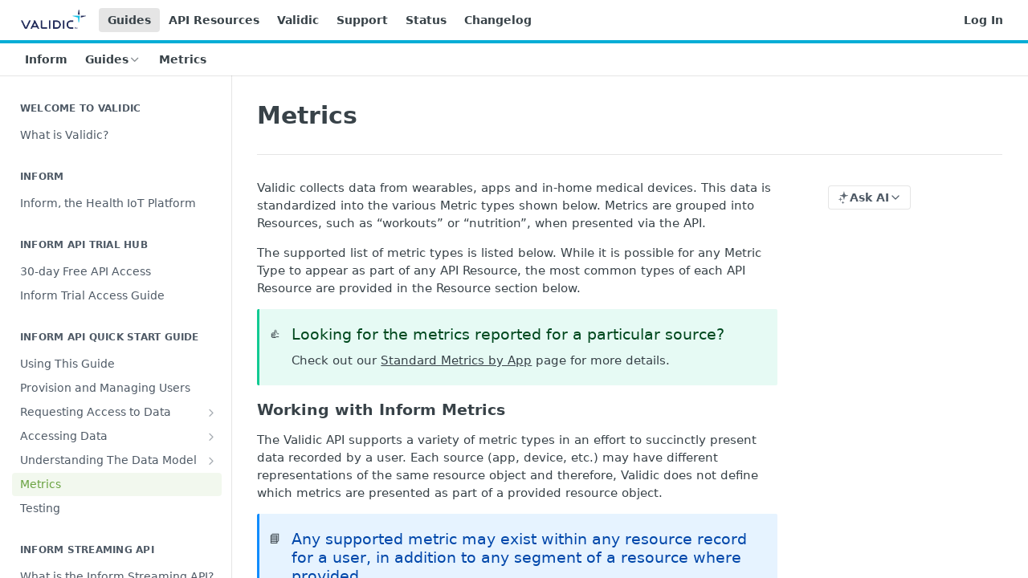

--- FILE ---
content_type: text/html; charset=utf-8
request_url: https://helpdocs.validic.com/docs/metrics
body_size: 41539
content:
<!DOCTYPE html><html lang="en" style="" data-color-mode="light" class=" useReactApp  "><head><meta charset="utf-8"><meta name="readme-deploy" content="5.575.0"><meta name="readme-subdomain" content="validicinform"><meta name="readme-repo" content="validicinform-3b7875ee2416"><meta name="readme-version" content="2.0"><title>Metrics</title><meta name="description" content="Validic collects data from wearables, apps and in-home medical devices.  This data is standardized into the various Metric types shown below.  Metrics are grouped into Resources, such as “workouts” or “nutrition”, when presented via the API.
The supported list of metric types is listed below. While …" data-rh="true"><meta property="og:title" content="Metrics" data-rh="true"><meta property="og:description" content="Validic collects data from wearables, apps and in-home medical devices.  This data is standardized into the various Metric types shown below.  Metrics are grouped into Resources, such as “workouts” or “nutrition”, when presented via the API.
The supported list of metric types is listed below. While …" data-rh="true"><meta property="og:site_name" content="Validic Technical Documentation"><meta name="twitter:title" content="Metrics" data-rh="true"><meta name="twitter:description" content="Validic collects data from wearables, apps and in-home medical devices.  This data is standardized into the various Metric types shown below.  Metrics are grouped into Resources, such as “workouts” or “nutrition”, when presented via the API.
The supported list of metric types is listed below. While …" data-rh="true"><meta name="twitter:card" content="summary_large_image"><meta name="viewport" content="width=device-width, initial-scale=1.0"><meta property="og:image" content="https://cdn.readme.io/og-image/create?type=docs&amp;title=Metrics&amp;projectTitle=Validic%20Technical%20Documen...&amp;description=Validic%20collects%20data%20from%20wearables%2C%20apps%20and%20in-home%20medical%20devices.%20%20This%20data%20is%20standardized%20into%20the%20various%20Metric%20types%20shown%20below.%20%20Metrics%20are%20grouped%20into%20Resources%2C%20such%20as%20%E2%80%9Cworkouts%E2%80%9D%20or%20%E2%80%9Cnutrition%E2%80%9D%2C%20when%20presented%20via%20the%20API.%0AThe%20supported%20list%20of%20metric%20types%20is%20listed%20below.%20While%20%E2%80%A6&amp;logoUrl=https%3A%2F%2Ffiles.readme.io%2Fd92762a-small-Validic_Logo_Primary.png&amp;color=%2305add6&amp;variant=light" data-rh="true"><meta name="twitter:image" content="https://cdn.readme.io/og-image/create?type=docs&amp;title=Metrics&amp;projectTitle=Validic%20Technical%20Documen...&amp;description=Validic%20collects%20data%20from%20wearables%2C%20apps%20and%20in-home%20medical%20devices.%20%20This%20data%20is%20standardized%20into%20the%20various%20Metric%20types%20shown%20below.%20%20Metrics%20are%20grouped%20into%20Resources%2C%20such%20as%20%E2%80%9Cworkouts%E2%80%9D%20or%20%E2%80%9Cnutrition%E2%80%9D%2C%20when%20presented%20via%20the%20API.%0AThe%20supported%20list%20of%20metric%20types%20is%20listed%20below.%20While%20%E2%80%A6&amp;logoUrl=https%3A%2F%2Ffiles.readme.io%2Fd92762a-small-Validic_Logo_Primary.png&amp;color=%2305add6&amp;variant=light" data-rh="true"><meta property="og:image:width" content="1200"><meta property="og:image:height" content="630"><link id="favicon" rel="shortcut icon" href="https://files.readme.io/0f13e21-favicon.ico" type="image/x-icon"><link rel="canonical" href="https://helpdocs.validic.com/docs/metrics"><script src="https://cdn.readme.io/public/js/unauthorized-redirect.js?1768925552195"></script><script src="https://cdn.readme.io/public/js/cash-dom.min.js?1768925552195"></script><link data-chunk="Footer" rel="preload" as="style" href="https://cdn.readme.io/public/hub/web/Footer.7ca87f1efe735da787ba.css">
<link data-chunk="RMDX" rel="preload" as="style" href="https://cdn.readme.io/public/hub/web/RMDX.9331f322bb5b573f9d25.css">
<link data-chunk="RMDX" rel="preload" as="style" href="https://cdn.readme.io/public/hub/web/8788.4045910b170ecef2a9d6.css">
<link data-chunk="Doc" rel="preload" as="style" href="https://cdn.readme.io/public/hub/web/Doc.f67d660e3f715c725f76.css">
<link data-chunk="Doc" rel="preload" as="style" href="https://cdn.readme.io/public/hub/web/7852.ac9df4a2ec0fafbbc3e0.css">
<link data-chunk="SuperHubSearch" rel="preload" as="style" href="https://cdn.readme.io/public/hub/web/SuperHubSearch.6a1ff81afa1809036d22.css">
<link data-chunk="Header" rel="preload" as="style" href="https://cdn.readme.io/public/hub/web/Header.3f100d0818bd9a0d962e.css">
<link data-chunk="Containers-EndUserContainer" rel="preload" as="style" href="https://cdn.readme.io/public/hub/web/Containers-EndUserContainer.c474218e3da23db49451.css">
<link data-chunk="main" rel="preload" as="style" href="https://cdn.readme.io/public/hub/web/main.2f0b1fcb0624f09ee5e5.css">
<link data-chunk="main" rel="preload" as="style" href="https://cdn.readme.io/public/hub/web/ui-styles.59ec1c636bb8cee5a6ef.css">
<link data-chunk="main" rel="preload" as="script" href="https://cdn.readme.io/public/hub/web/main.7104ec84577a3e42a346.js">
<link data-chunk="routes-SuperHub" rel="preload" as="script" href="https://cdn.readme.io/public/hub/web/routes-SuperHub.bcb9b19cff85a0447a37.js">
<link data-chunk="Containers-EndUserContainer" rel="preload" as="script" href="https://cdn.readme.io/public/hub/web/Containers-EndUserContainer.2d5ea78239ad5c63b1ce.js">
<link data-chunk="Header" rel="preload" as="script" href="https://cdn.readme.io/public/hub/web/Header.0d0ace64749467b13d58.js">
<link data-chunk="core-icons-chevron-up-down-svg" rel="preload" as="script" href="https://cdn.readme.io/public/hub/web/core-icons.0723410dcfd0b81e45dd.js">
<link data-chunk="SuperHubSearch" rel="preload" as="script" href="https://cdn.readme.io/public/hub/web/3766.649eaa2b700c2449e689.js">
<link data-chunk="SuperHubSearch" rel="preload" as="script" href="https://cdn.readme.io/public/hub/web/6123.a2ef3290db790599acca.js">
<link data-chunk="SuperHubSearch" rel="preload" as="script" href="https://cdn.readme.io/public/hub/web/6146.f99bcbc8d654cc36d7c8.js">
<link data-chunk="SuperHubSearch" rel="preload" as="script" href="https://cdn.readme.io/public/hub/web/8836.dbe2a8b6a6809625282d.js">
<link data-chunk="SuperHubSearch" rel="preload" as="script" href="https://cdn.readme.io/public/hub/web/SuperHubSearch.01a8dfcf20a7f0fd5a06.js">
<link data-chunk="Doc" rel="preload" as="script" href="https://cdn.readme.io/public/hub/web/3781.e78b96a01630dde138be.js">
<link data-chunk="Doc" rel="preload" as="script" href="https://cdn.readme.io/public/hub/web/6563.536d53a51a39205d3d9b.js">
<link data-chunk="Doc" rel="preload" as="script" href="https://cdn.readme.io/public/hub/web/6652.3900ee39f7cfe0a89511.js">
<link data-chunk="Doc" rel="preload" as="script" href="https://cdn.readme.io/public/hub/web/4915.4968d598cb90893f0796.js">
<link data-chunk="Doc" rel="preload" as="script" href="https://cdn.readme.io/public/hub/web/6349.d9da5fd0043c55243e87.js">
<link data-chunk="Doc" rel="preload" as="script" href="https://cdn.readme.io/public/hub/web/8075.0be98a9a012c59b7ace8.js">
<link data-chunk="Doc" rel="preload" as="script" href="https://cdn.readme.io/public/hub/web/7852.90757a462fbdc11eb08b.js">
<link data-chunk="Doc" rel="preload" as="script" href="https://cdn.readme.io/public/hub/web/9711.6d6bb79d779138d9ffc5.js">
<link data-chunk="Doc" rel="preload" as="script" href="https://cdn.readme.io/public/hub/web/9819.1dae18aeff002cf5bfcf.js">
<link data-chunk="Doc" rel="preload" as="script" href="https://cdn.readme.io/public/hub/web/949.7221eb4940f7fc325cea.js">
<link data-chunk="Doc" rel="preload" as="script" href="https://cdn.readme.io/public/hub/web/Doc.bc8c7f7c9b3a4e5709c8.js">
<link data-chunk="ConnectMetadata" rel="preload" as="script" href="https://cdn.readme.io/public/hub/web/ConnectMetadata.d3beced9628aca1e6cb7.js">
<link data-chunk="RMDX" rel="preload" as="script" href="https://cdn.readme.io/public/hub/web/8424.7ca51ba764db137ea058.js">
<link data-chunk="RMDX" rel="preload" as="script" href="https://cdn.readme.io/public/hub/web/9947.08b2610863d170f1b6c7.js">
<link data-chunk="RMDX" rel="preload" as="script" href="https://cdn.readme.io/public/hub/web/5496.257552460969011bd54a.js">
<link data-chunk="RMDX" rel="preload" as="script" href="https://cdn.readme.io/public/hub/web/8788.a298145347768f6e8961.js">
<link data-chunk="RMDX" rel="preload" as="script" href="https://cdn.readme.io/public/hub/web/1165.002e4541f2ba3ba0fbf2.js">
<link data-chunk="RMDX" rel="preload" as="script" href="https://cdn.readme.io/public/hub/web/RMDX.bfc34a9da549bd5e1236.js">
<link data-chunk="Footer" rel="preload" as="script" href="https://cdn.readme.io/public/hub/web/Footer.9f1a3307d1d61765d9bb.js">
<link data-chunk="main" rel="stylesheet" href="https://cdn.readme.io/public/hub/web/ui-styles.59ec1c636bb8cee5a6ef.css">
<link data-chunk="main" rel="stylesheet" href="https://cdn.readme.io/public/hub/web/main.2f0b1fcb0624f09ee5e5.css">
<link data-chunk="Containers-EndUserContainer" rel="stylesheet" href="https://cdn.readme.io/public/hub/web/Containers-EndUserContainer.c474218e3da23db49451.css">
<link data-chunk="Header" rel="stylesheet" href="https://cdn.readme.io/public/hub/web/Header.3f100d0818bd9a0d962e.css">
<link data-chunk="SuperHubSearch" rel="stylesheet" href="https://cdn.readme.io/public/hub/web/SuperHubSearch.6a1ff81afa1809036d22.css">
<link data-chunk="Doc" rel="stylesheet" href="https://cdn.readme.io/public/hub/web/7852.ac9df4a2ec0fafbbc3e0.css">
<link data-chunk="Doc" rel="stylesheet" href="https://cdn.readme.io/public/hub/web/Doc.f67d660e3f715c725f76.css">
<link data-chunk="RMDX" rel="stylesheet" href="https://cdn.readme.io/public/hub/web/8788.4045910b170ecef2a9d6.css">
<link data-chunk="RMDX" rel="stylesheet" href="https://cdn.readme.io/public/hub/web/RMDX.9331f322bb5b573f9d25.css">
<link data-chunk="Footer" rel="stylesheet" href="https://cdn.readme.io/public/hub/web/Footer.7ca87f1efe735da787ba.css"><!-- CUSTOM CSS--><style title="rm-custom-css">:root{--project-color-primary:#05add6;--project-color-inverse:#fff;--recipe-button-color:#75b447;--recipe-button-color-hover:#456b2a;--recipe-button-color-active:#2e461c;--recipe-button-color-focus:rgba(117, 180, 71, 0.25);--recipe-button-color-disabled:#e2efd8}[id=enterprise] .ReadMeUI[is=AlgoliaSearch]{--project-color-primary:#05add6;--project-color-inverse:#fff}a{color:var(--color-link-primary,#75b447)}a:hover{color:var(--color-link-primary-darken-5,#456b2a)}a.text-muted:hover{color:var(--color-link-primary,#75b447)}.btn.btn-primary{background-color:#75b447}.btn.btn-primary:hover{background-color:#456b2a}.theme-line #hub-landing-top h2{color:#75b447}#hub-landing-top .btn:hover{color:#75b447}.theme-line #hub-landing-top .btn:hover{color:#fff}.theme-solid header#hub-header #header-top{background-color:#05add6}.theme-solid.header-gradient header#hub-header #header-top{background:linear-gradient(to bottom,#05add6,#00738e)}.theme-solid.header-custom header#hub-header #header-top{background-image:url(undefined)}.theme-line header#hub-header #header-top{border-bottom-color:#05add6}.theme-line header#hub-header #header-top .btn{background-color:#05add6}header#hub-header #header-top #header-logo{width:135px;height:40px;margin-top:0;background-image:url(https://files.readme.io/d92762a-small-Validic_Logo_Primary.png)}#hub-subheader-parent #hub-subheader .hub-subheader-breadcrumbs .dropdown-menu a:hover{background-color:#05add6}#subheader-links a.active{color:#05add6!important;box-shadow:inset 0 -2px 0 #05add6}#subheader-links a:hover{color:#05add6!important;box-shadow:inset 0 -2px 0 #05add6;opacity:.7}.discussion .submit-vote.submit-vote-parent.voted a.submit-vote-button{background-color:#75b447}section#hub-discuss .discussion a .discuss-body h4{color:#75b447}section#hub-discuss .discussion a:hover .discuss-body h4{color:#456b2a}#hub-subheader-parent #hub-subheader.sticky-header.sticky{border-bottom-color:#75b447}#hub-subheader-parent #hub-subheader.sticky-header.sticky .search-box{border-bottom-color:#75b447}#hub-search-results h3 em{color:#75b447}.main_background,.tag-item{background:#75b447!important}.main_background:hover{background:#456b2a!important}.main_color{color:#05add6!important}.border_bottom_main_color{border-bottom:2px solid #05add6}.main_color_hover:hover{color:#05add6!important}section#hub-discuss h1{color:#75b447}#hub-reference .hub-api .api-definition .api-try-it-out.active{border-color:#75b447;background-color:#75b447}#hub-reference .hub-api .api-definition .api-try-it-out.active:hover{background-color:#456b2a;border-color:#456b2a}#hub-reference .hub-api .api-definition .api-try-it-out:hover{border-color:#75b447;color:#75b447}#hub-reference .hub-reference .logs .logs-empty .logs-login-button,#hub-reference .hub-reference .logs .logs-login .logs-login-button{background-color:var(--project-color-primary,#75b447);border-color:var(--project-color-primary,#75b447)}#hub-reference .hub-reference .logs .logs-empty .logs-login-button:hover,#hub-reference .hub-reference .logs .logs-login .logs-login-button:hover{background-color:#456b2a;border-color:#456b2a}#hub-reference .hub-reference .logs .logs-empty>svg>path,#hub-reference .hub-reference .logs .logs-login>svg>path{fill:#75b447;fill:var(--project-color-primary,#75b447)}#hub-reference .hub-reference .logs:last-child .logs-empty,#hub-reference .hub-reference .logs:last-child .logs-login{margin-bottom:35px}#hub-reference .hub-reference .hub-reference-section .hub-reference-left header .hub-reference-edit:hover{color:#75b447}.main-color-accent{border-bottom:3px solid #05add6;padding-bottom:8px}/*! BEGIN HUB_CUSTOM_STYLES *//*! END HUB_CUSTOM_STYLES */</style><meta name="loadedProject" content="validicinform"><script>var storedColorMode = `light` === 'system' ? window.localStorage.getItem('color-scheme') : `light`
document.querySelector('[data-color-mode]').setAttribute('data-color-mode', storedColorMode)</script><script id="config" type="application/json" data-json="{&quot;algoliaIndex&quot;:&quot;readme_search_v2&quot;,&quot;amplitude&quot;:{&quot;apiKey&quot;:&quot;dc8065a65ef83d6ad23e37aaf014fc84&quot;,&quot;enabled&quot;:true},&quot;asset_url&quot;:&quot;https://cdn.readme.io&quot;,&quot;domain&quot;:&quot;readme.io&quot;,&quot;domainFull&quot;:&quot;https://dash.readme.com&quot;,&quot;encryptedLocalStorageKey&quot;:&quot;ekfls-2025-03-27&quot;,&quot;fullstory&quot;:{&quot;enabled&quot;:true,&quot;orgId&quot;:&quot;FSV9A&quot;},&quot;git&quot;:{&quot;sync&quot;:{&quot;bitbucket&quot;:{&quot;installationLink&quot;:&quot;https://developer.atlassian.com/console/install/310151e6-ca1a-4a44-9af6-1b523fea0561?signature=AYABeMn9vqFkrg%2F1DrJAQxSyVf4AAAADAAdhd3Mta21zAEthcm46YXdzOmttczp1cy13ZXN0LTI6NzA5NTg3ODM1MjQzOmtleS83MDVlZDY3MC1mNTdjLTQxYjUtOWY5Yi1lM2YyZGNjMTQ2ZTcAuAECAQB4IOp8r3eKNYw8z2v%2FEq3%2FfvrZguoGsXpNSaDveR%2FF%2Fo0BHUxIjSWx71zNK2RycuMYSgAAAH4wfAYJKoZIhvcNAQcGoG8wbQIBADBoBgkqhkiG9w0BBwEwHgYJYIZIAWUDBAEuMBEEDOJgARbqndU9YM%2FRdQIBEIA7unpCah%2BIu53NA72LkkCDhNHOv%2BgRD7agXAO3jXqw0%2FAcBOB0%2F5LmpzB5f6B1HpkmsAN2i2SbsFL30nkAB2F3cy1rbXMAS2Fybjphd3M6a21zOmV1LXdlc3QtMTo3MDk1ODc4MzUyNDM6a2V5LzQ2MzBjZTZiLTAwYzMtNGRlMi04NzdiLTYyN2UyMDYwZTVjYwC4AQICAHijmwVTMt6Oj3F%2B0%2B0cVrojrS8yZ9ktpdfDxqPMSIkvHAGT%[base64]%2BMHwGCSqGSIb3DQEHBqBvMG0CAQAwaAYJKoZIhvcNAQcBMB4GCWCGSAFlAwQBLjARBAzzWhThsIgJwrr%2FY2ECARCAOxoaW9pob21lweyAfrIm6Fw7gd8D%2B%2F8LHk4rl3jjULDM35%2FVPuqBrqKunYZSVCCGNGB3RqpQJr%2FasASiAgAAAAAMAAAQAAAAAAAAAAAAAAAAAEokowLKsF1tMABEq%2BKNyJP%2F%2F%2F%2F%2FAAAAAQAAAAAAAAAAAAAAAQAAADJLzRcp6MkqKR43PUjOiRxxbxXYhLc6vFXEutK3%2BQ71yuPq4dC8pAHruOVQpvVcUSe8dptV8c7wR8BTJjv%2F%2FNe8r0g%3D&amp;product=bitbucket&quot;}}},&quot;metrics&quot;:{&quot;billingCronEnabled&quot;:&quot;true&quot;,&quot;dashUrl&quot;:&quot;https://m.readme.io&quot;,&quot;defaultUrl&quot;:&quot;https://m.readme.io&quot;,&quot;exportMaxRetries&quot;:12,&quot;wsUrl&quot;:&quot;wss://m.readme.io&quot;},&quot;micro&quot;:{&quot;baseUrl&quot;:&quot;https://micro-beta.readme.com&quot;},&quot;proxyUrl&quot;:&quot;https://try.readme.io&quot;,&quot;readmeRecaptchaSiteKey&quot;:&quot;6LesVBYpAAAAAESOCHOyo2kF9SZXPVb54Nwf3i2x&quot;,&quot;releaseVersion&quot;:&quot;5.575.0&quot;,&quot;reservedWords&quot;:{&quot;tools&quot;:[&quot;execute-request&quot;,&quot;get-code-snippet&quot;,&quot;get-endpoint&quot;,&quot;get-request-body&quot;,&quot;get-response-schema&quot;,&quot;get-server-variables&quot;,&quot;list-endpoints&quot;,&quot;list-security-schemes&quot;,&quot;list-specs&quot;,&quot;search-specs&quot;,&quot;search&quot;,&quot;fetch&quot;]},&quot;sentry&quot;:{&quot;dsn&quot;:&quot;https://3bbe57a973254129bcb93e47dc0cc46f@o343074.ingest.sentry.io/2052166&quot;,&quot;enabled&quot;:true},&quot;shMigration&quot;:{&quot;promoVideo&quot;:&quot;&quot;,&quot;forceWaitlist&quot;:false,&quot;migrationPreview&quot;:false},&quot;sslBaseDomain&quot;:&quot;readmessl.com&quot;,&quot;sslGenerationService&quot;:&quot;ssl.readmessl.com&quot;,&quot;stripePk&quot;:&quot;pk_live_5103PML2qXbDukVh7GDAkQoR4NSuLqy8idd5xtdm9407XdPR6o3bo663C1ruEGhXJjpnb2YCpj8EU1UvQYanuCjtr00t1DRCf2a&quot;,&quot;superHub&quot;:{&quot;newProjectsEnabled&quot;:true},&quot;wootric&quot;:{&quot;accountToken&quot;:&quot;NPS-122b75a4&quot;,&quot;enabled&quot;:true}}"></script></head><body class="body-none theme-line header-solid header-bg-size-auto header-bg-pos-tl header-overlay-triangles reference-layout-row lumosity-normal "><div id="ssr-top"></div><div id="ssr-main"><div class="App ThemeContext ThemeContext_dark ThemeContext_classic ThemeContext_line" style="--color-primary:#05add6;--color-primary-inverse:#fff;--color-primary-alt:#00738e;--color-primary-darken-10:#0485a4;--color-primary-darken-20:#035c72;--color-primary-alpha-25:rgba(5, 173, 214, 0.25);--color-link-primary:#75b447;--color-link-primary-darken-5:#69a240;--color-link-primary-darken-10:#5d8f39;--color-link-primary-darken-20:#456b2a;--color-link-primary-alpha-50:rgba(117, 180, 71, 0.5);--color-link-primary-alpha-25:rgba(117, 180, 71, 0.25);--color-link-background:rgba(117, 180, 71, 0.09);--color-link-text:#fff;--color-login-link:#018ef5;--color-login-link-text:#fff;--color-login-link-darken-10:#0171c2;--color-login-link-primary-alpha-50:rgba(1, 142, 245, 0.5)"><div class="SuperHub2RNxzk6HzHiJ"><div class="ContentWithOwlbotx4PaFDoA1KMz"><div class="ContentWithOwlbot-content2X1XexaN8Lf2"><header class="Header3zzata9F_ZPQ rm-Header_classic Header_collapsible3n0YXfOvb_Al rm-Header Header-links-buttons"><div class="rm-Header-top Header-topuTMpygDG4e1V Header-top_classic3g7Q6zoBy8zh"><div class="rm-Container rm-Container_flex"><div style="outline:none" tabindex="-1"><a href="#content" target="_self" class="Button Button_md rm-JumpTo Header-jumpTo3IWKQXmhSI5D Button_primary">Jump to Content</a></div><div class="rm-Header-left Header-leftADQdGVqx1wqU"><a class="rm-Logo Header-logo1Xy41PtkzbdG" href="/" target="_self"><img alt="Validic Technical Documentation" class="rm-Logo-img Header-logo-img3YvV4lcGKkeb" src="https://files.readme.io/d92762a-small-Validic_Logo_Primary.png"/></a><a aria-current="page" class="Button Button_md rm-Header-link rm-Header-top-link Button_slate_text rm-Header-top-link_active Header-link2tXYTgXq85zW active" href="/docs" target="_self">Guides</a><a class="Button Button_md rm-Header-link rm-Header-top-link Button_slate_text Header-link2tXYTgXq85zW" href="/reference" target="_self">API Resources</a><a class="Button Button_md rm-Header-link rm-Header-top-link Button_slate_text Header-link2tXYTgXq85zW" href="http://validic.com/" target="_self" to="http://validic.com/">Validic</a><a class="Button Button_md rm-Header-link rm-Header-top-link Button_slate_text Header-link2tXYTgXq85zW" href="https://help.validic.com/" target="_self" to="https://help.validic.com/">Support</a><a class="Button Button_md rm-Header-link rm-Header-top-link Button_slate_text Header-link2tXYTgXq85zW" href="https://trust.validic.com/" target="_self" to="https://trust.validic.com/">Status</a><a class="Button Button_md rm-Header-link rm-Header-top-link Button_slate_text Header-link2tXYTgXq85zW" href="/changelog" target="_self">Changelog</a></div><div class="rm-Header-left Header-leftADQdGVqx1wqU Header-left_mobile1RG-X93lx6PF"><div><button aria-label="Toggle navigation menu" class="icon-menu menu3d6DYNDa3tk5" type="button"></button><div class=""><div class="Flyout95xhYIIoTKtc undefined rm-Flyout" data-testid="flyout"><div class="MobileFlyout1hHJpUd-nYkd"><a class="rm-MobileFlyout-item NavItem-item1gDDTqaXGhm1 NavItem-item_mobile1qG3gd-Mkck- " href="/" target="_self"><i class="icon-landing-page-2 NavItem-badge1qOxpfTiALoz rm-Header-bottom-link-icon"></i><span class="NavItem-textSlZuuL489uiw">Home</span></a><a aria-current="page" class="rm-MobileFlyout-item NavItem-item1gDDTqaXGhm1 NavItem-item_mobile1qG3gd-Mkck-  active" href="/docs" target="_self"><i class="icon-guides NavItem-badge1qOxpfTiALoz rm-Header-bottom-link-icon"></i><span class="NavItem-textSlZuuL489uiw">Guides</span></a><a class="rm-MobileFlyout-item NavItem-item1gDDTqaXGhm1 NavItem-item_mobile1qG3gd-Mkck- " href="/reference" target="_self"><i class="icon-references NavItem-badge1qOxpfTiALoz rm-Header-bottom-link-icon"></i><span class="NavItem-textSlZuuL489uiw">API Resources</span></a><a class="rm-MobileFlyout-item NavItem-item1gDDTqaXGhm1 NavItem-item_mobile1qG3gd-Mkck- " href="/changelog" target="_self"><i class="icon-changelog NavItem-badge1qOxpfTiALoz rm-Header-bottom-link-icon"></i><span class="NavItem-textSlZuuL489uiw">Changelog</span></a><div class="NavItem-item1gDDTqaXGhm1 NavItem-item_inactiveMQoyhN045qAn">v<!-- -->2.0</div><hr class="MobileFlyout-divider10xf7R2X1MeW"/><a aria-current="page" class="rm-MobileFlyout-item NavItem-item1gDDTqaXGhm1 NavItem-item_mobile1qG3gd-Mkck- NavItem_dropdown-muted1xJVuczwGc74 active" href="/docs" target="_self">Guides</a><a class="rm-MobileFlyout-item NavItem-item1gDDTqaXGhm1 NavItem-item_mobile1qG3gd-Mkck- NavItem_dropdown-muted1xJVuczwGc74" href="/reference" target="_self">API Resources</a><a class="rm-MobileFlyout-item NavItem-item1gDDTqaXGhm1 NavItem-item_mobile1qG3gd-Mkck- NavItem_dropdown-muted1xJVuczwGc74" href="http://validic.com/" rel="noopener" target="_blank" to="http://validic.com/">Validic</a><a class="rm-MobileFlyout-item NavItem-item1gDDTqaXGhm1 NavItem-item_mobile1qG3gd-Mkck- NavItem_dropdown-muted1xJVuczwGc74" href="https://help.validic.com/" rel="noopener" target="_blank" to="https://help.validic.com/">Support</a><a class="rm-MobileFlyout-item NavItem-item1gDDTqaXGhm1 NavItem-item_mobile1qG3gd-Mkck- NavItem_dropdown-muted1xJVuczwGc74" href="https://trust.validic.com/" rel="noopener" target="_blank" to="https://trust.validic.com/">Status</a><a class="rm-MobileFlyout-item NavItem-item1gDDTqaXGhm1 NavItem-item_mobile1qG3gd-Mkck- NavItem_dropdown-muted1xJVuczwGc74" href="/changelog" target="_self">Changelog</a><a class="rm-MobileFlyout-item NavItem-item1gDDTqaXGhm1 NavItem-item_mobile1qG3gd-Mkck- NavItem_dropdown-muted1xJVuczwGc74" href="/login?redirect_uri=/docs/metrics" target="_self" to="/login?redirect_uri=/docs/metrics">Log In</a><a class="MobileFlyout-logo3Lq1eTlk1K76 Header-logo1Xy41PtkzbdG rm-Logo" href="/" target="_self"><img alt="Validic Technical Documentation" class="Header-logo-img3YvV4lcGKkeb rm-Logo-img" src="https://files.readme.io/d92762a-small-Validic_Logo_Primary.png"/></a></div></div></div></div><div class="Header-left-nav2xWPWMNHOGf_"><i aria-hidden="true" class="icon-guides Header-left-nav-icon10glJKFwewOv"></i>Guides</div></div><div class="rm-Header-right Header-right21PC2XTT6aMg"><span class="Header-right_desktop14ja01RUQ7HE"><a href="/login?redirect_uri=/docs/metrics" target="_self" class="Button Button_md Header-link2tXYTgXq85zW NavItem2xSfFaVqfRjy NavItem_mdrYO3ChA2kYvP rm-Header-top-link rm-Header-top-link_login Button_primary_ghost Button_primary">Log In</a></span><div class="Header-searchtb6Foi0-D9Vx"><button aria-label="Search ⌘k" class="rm-SearchToggle" data-symbol="⌘"><div class="rm-SearchToggle-icon icon-search1"></div></button></div></div></div></div><div class="Header-bottom2eLKOFXMEmh5 Header-bottom_classic rm-Header-bottom"><div class="rm-Container rm-Container_flex"><nav aria-label="Primary navigation" class="Header-leftADQdGVqx1wqU Header-subnavnVH8URdkgvEl" role="navigation"><span class="Truncate1OzxBYrNNfH3 VersionDropdown1GXDUTxJ1T95 VersionDropdown_inactive rm-Header-bottom-link" style="--Truncate-max-width:150px">Inform</span><div class="rm-NavLinksDropdown Dropdown Dropdown_closed" data-testid="dropdown-container"><div class="Dropdown-toggle" aria-haspopup="dialog"><button class="rm-Header-link rm-Header-bottom-link NavItem2xSfFaVqfRjy Button Button_slate_text Button_md" type="button"><span>Guides</span><i class="NavItem-chevron3ZtU4bd1q5sy icon-chevron-down"></i></button></div></div><span class="rm-Header-link rm-Header-bottom-link NavItem2xSfFaVqfRjy NavItem_inactive1YE6SGanIJp5">Metrics</span></nav><button align="center" justify="between" style="--flex-gap:var(--xs)" class="Button Button_sm Flex Flex_row MobileSubnav1DsTfasXloM2 Button_contrast Button_contrast_outline" type="button"><span class="Button-label">Metrics</span><span class="IconWrapper Icon-wrapper2z2wVIeGsiUy"><svg fill="none" viewBox="0 0 24 24" class="Icon Icon3_D2ysxFZ_ll Icon-svg2Lm7f6G9Ly5a" data-name="chevron-up-down" role="img" style="--icon-color:inherit;--icon-size:inherit;--icon-stroke-width:2px"><path stroke="currentColor" stroke-linecap="round" stroke-linejoin="round" d="m6 16 6 6 6-6M18 8l-6-6-6 6" class="icon-stroke-width"></path></svg></span></button></div></div><div class="hub-search-results--reactApp " id="hub-search-results"><div class="hub-container"><div class="modal-backdrop show-modal rm-SearchModal" role="button" tabindex="0"><div aria-label="Search Dialog" class="SuperHubSearchI_obvfvvQi4g" id="AppSearch" role="tabpanel" tabindex="0"><div data-focus-guard="true" tabindex="-1" style="width:1px;height:0px;padding:0;overflow:hidden;position:fixed;top:1px;left:1px"></div><div data-focus-lock-disabled="disabled" class="SuperHubSearch-container2BhYey2XE-Ij"><div class="SuperHubSearch-col1km8vLFgOaYj"><div class="SearchBoxnZBxftziZGcz"><input aria-label="Search" autoCapitalize="off" autoComplete="off" autoCorrect="off" spellcheck="false" tabindex="0" aria-required="false" class="Input Input_md SearchBox-inputR4jffU8l10iF" type="search" value=""/></div><div class="SearchTabs3rNhUK3HjrRJ"><div class="Tabs Tabs-list" role="tablist"><div aria-label="All" aria-selected="true" class="SearchTabs-tab1TrpmhQv840T Tabs-listItem Tabs-listItem_active" role="tab" tabindex="1"><span class="SearchTabs-tab1TrpmhQv840T"><span class="IconWrapper Icon-wrapper2z2wVIeGsiUy"><svg fill="none" viewBox="0 0 24 24" class="Icon Icon3_D2ysxFZ_ll Icon-svg2Lm7f6G9Ly5a icon" data-name="search" role="img" style="--icon-color:inherit;--icon-size:inherit;--icon-stroke-width:2px"><path stroke="currentColor" stroke-linecap="round" stroke-linejoin="round" d="M11 19a8 8 0 1 0 0-16 8 8 0 0 0 0 16ZM21 21l-4.35-4.35" class="icon-stroke-width"></path></svg></span>All</span></div><div aria-label="Pages" aria-selected="false" class="SearchTabs-tab1TrpmhQv840T Tabs-listItem" role="tab" tabindex="1"><span class="SearchTabs-tab1TrpmhQv840T"><span class="IconWrapper Icon-wrapper2z2wVIeGsiUy"><svg fill="none" viewBox="0 0 24 24" class="Icon Icon3_D2ysxFZ_ll Icon-svg2Lm7f6G9Ly5a icon" data-name="custom-pages" role="img" style="--icon-color:inherit;--icon-size:inherit;--icon-stroke-width:2px"><path stroke="currentColor" stroke-linecap="round" stroke-linejoin="round" d="M13 2H6a2 2 0 0 0-2 2v16a2 2 0 0 0 2 2h12a2 2 0 0 0 2-2V9l-7-7Z" class="icon-stroke-width"></path><path stroke="currentColor" stroke-linecap="round" stroke-linejoin="round" d="M13 2v7h7M12 11.333V12M12 18v.667M9.407 12.407l.473.473M14.12 17.12l.473.473M8.333 15H9M15 15h.667M9.407 17.593l.473-.473M14.12 12.88l.473-.473" class="icon-stroke-width"></path></svg></span>Pages</span></div></div></div><div class="rm-SearchModal-empty SearchResults35_kFOb1zvxX SearchResults_emptyiWzyXErtNcQJ"><span class="IconWrapper Icon-wrapper2z2wVIeGsiUy"><svg fill="none" viewBox="0 0 24 24" class="Icon Icon3_D2ysxFZ_ll Icon-svg2Lm7f6G9Ly5a rm-SearchModal-empty-icon icon icon-search" data-name="search" role="img" style="--icon-color:inherit;--icon-size:var(--icon-md);--icon-stroke-width:2px"><path stroke="currentColor" stroke-linecap="round" stroke-linejoin="round" d="M11 19a8 8 0 1 0 0-16 8 8 0 0 0 0 16ZM21 21l-4.35-4.35" class="icon-stroke-width"></path></svg></span><h6 class="Title Title6 rm-SearchModal-empty-text">Start typing to search…</h6></div></div></div><div data-focus-guard="true" tabindex="-1" style="width:1px;height:0px;padding:0;overflow:hidden;position:fixed;top:1px;left:1px"></div></div></div></div></div></header><main class="SuperHubDoc3Z-1XSVTg-Q1 rm-Guides" id="content"><div class="SuperHubDoc-container2RY1FPE4Ewze rm-Container rm-Container_flex"><nav aria-label="Secondary navigation" class="rm-Sidebar hub-sidebar reference-redesign Nav3C5f8FcjkaHj rm-Sidebar_guides" id="hub-sidebar" role="navigation"><div class="Sidebar1t2G1ZJq-vU1 rm-Sidebar hub-sidebar-content"><section class="Sidebar-listWrapper6Q9_yUrG906C rm-Sidebar-section"><h2 class="Sidebar-headingTRQyOa2pk0gh rm-Sidebar-heading">Welcome to Validic</h2><ul class="Sidebar-list_sidebarLayout3RaX72iQNOEI Sidebar-list3cZWQLaBf9k8 rm-Sidebar-list"><li class="Sidebar-item23D-2Kd61_k3"><a class="Sidebar-link2Dsha-r-GKh2 childless text-wrap rm-Sidebar-link" target="_self" href="/docs/what-is-validic"><span class="Sidebar-link-textLuTE1ySm4Kqn"><span class="Sidebar-link-text_label1gCT_uPnx7Gu">What is Validic?</span></span></a></li></ul></section><section class="Sidebar-listWrapper6Q9_yUrG906C rm-Sidebar-section"><h2 class="Sidebar-headingTRQyOa2pk0gh rm-Sidebar-heading">Inform</h2><ul class="Sidebar-list_sidebarLayout3RaX72iQNOEI Sidebar-list3cZWQLaBf9k8 rm-Sidebar-list"><li class="Sidebar-item23D-2Kd61_k3"><a class="Sidebar-link2Dsha-r-GKh2 childless text-wrap rm-Sidebar-link" target="_self" href="/docs/overview"><span class="Sidebar-link-textLuTE1ySm4Kqn"><span class="Sidebar-link-text_label1gCT_uPnx7Gu">Inform, the Health IoT Platform</span></span></a></li></ul></section><section class="Sidebar-listWrapper6Q9_yUrG906C rm-Sidebar-section"><h2 class="Sidebar-headingTRQyOa2pk0gh rm-Sidebar-heading">Inform API Trial Hub</h2><ul class="Sidebar-list_sidebarLayout3RaX72iQNOEI Sidebar-list3cZWQLaBf9k8 rm-Sidebar-list"><li class="Sidebar-item23D-2Kd61_k3"><a class="Sidebar-link2Dsha-r-GKh2 childless text-wrap rm-Sidebar-link" target="_self" href="/docs/30-day-free-access"><span class="Sidebar-link-textLuTE1ySm4Kqn"><span class="Sidebar-link-text_label1gCT_uPnx7Gu">30-day Free API Access</span></span></a></li><li class="Sidebar-item23D-2Kd61_k3"><a class="Sidebar-link2Dsha-r-GKh2 childless text-wrap rm-Sidebar-link" target="_self" href="/docs/inform-tldr"><span class="Sidebar-link-textLuTE1ySm4Kqn"><span class="Sidebar-link-text_label1gCT_uPnx7Gu">Inform Trial Access Guide</span></span></a></li></ul></section><section class="Sidebar-listWrapper6Q9_yUrG906C rm-Sidebar-section"><h2 class="Sidebar-headingTRQyOa2pk0gh rm-Sidebar-heading">Inform API Quick Start Guide</h2><ul class="Sidebar-list_sidebarLayout3RaX72iQNOEI Sidebar-list3cZWQLaBf9k8 rm-Sidebar-list"><li class="Sidebar-item23D-2Kd61_k3"><a class="Sidebar-link2Dsha-r-GKh2 childless text-wrap rm-Sidebar-link" target="_self" href="/docs/using-this-guide"><span class="Sidebar-link-textLuTE1ySm4Kqn"><span class="Sidebar-link-text_label1gCT_uPnx7Gu">Using This Guide</span></span></a></li><li class="Sidebar-item23D-2Kd61_k3"><a class="Sidebar-link2Dsha-r-GKh2 childless text-wrap rm-Sidebar-link" target="_self" href="/docs/provision-and-managing-users"><span class="Sidebar-link-textLuTE1ySm4Kqn"><span class="Sidebar-link-text_label1gCT_uPnx7Gu">Provision and Managing Users</span></span></a></li><li class="Sidebar-item23D-2Kd61_k3"><a class="Sidebar-link2Dsha-r-GKh2 Sidebar-link_parent text-wrap rm-Sidebar-link" target="_self" href="/docs/requesting-access-to-data"><span class="Sidebar-link-textLuTE1ySm4Kqn"><span class="Sidebar-link-text_label1gCT_uPnx7Gu">Requesting Access to Data</span></span><button aria-expanded="false" aria-label="Show subpages for Requesting Access to Data" class="Sidebar-link-buttonWrapper3hnFHNku8_BJ" type="button"><i aria-hidden="true" class="Sidebar-link-iconnjiqEiZlPn0W Sidebar-link-expandIcon2yVH6SarI6NW icon-chevron-rightward"></i></button></a><ul class="subpages Sidebar-list3cZWQLaBf9k8 rm-Sidebar-list"><li class="Sidebar-item23D-2Kd61_k3"><a class="Sidebar-link2Dsha-r-GKh2 childless subpage text-wrap rm-Sidebar-link" target="_self" href="/docs/unified-marketplace"><span class="Sidebar-link-textLuTE1ySm4Kqn"><span class="Sidebar-link-text_label1gCT_uPnx7Gu">Unified Marketplace</span></span></a></li><li class="Sidebar-item23D-2Kd61_k3"><a class="Sidebar-link2Dsha-r-GKh2 childless subpage text-wrap rm-Sidebar-link" target="_self" href="/docs/custom-marketplace"><span class="Sidebar-link-textLuTE1ySm4Kqn"><span class="Sidebar-link-text_label1gCT_uPnx7Gu">Custom Marketplace</span></span></a></li><li class="Sidebar-item23D-2Kd61_k3"><a class="Sidebar-link2Dsha-r-GKh2 childless subpage text-wrap rm-Sidebar-link" target="_self" href="/docs/standard-marketplace"><span class="Sidebar-link-textLuTE1ySm4Kqn"><span class="Sidebar-link-text_label1gCT_uPnx7Gu">Standard Marketplace</span></span></a></li></ul></li><li class="Sidebar-item23D-2Kd61_k3"><a class="Sidebar-link2Dsha-r-GKh2 Sidebar-link_parent text-wrap rm-Sidebar-link" target="_self" href="/docs/accessing-data"><span class="Sidebar-link-textLuTE1ySm4Kqn"><span class="Sidebar-link-text_label1gCT_uPnx7Gu">Accessing Data</span></span><button aria-expanded="false" aria-label="Show subpages for Accessing Data" class="Sidebar-link-buttonWrapper3hnFHNku8_BJ" type="button"><i aria-hidden="true" class="Sidebar-link-iconnjiqEiZlPn0W Sidebar-link-expandIcon2yVH6SarI6NW icon-chevron-rightward"></i></button></a><ul class="subpages Sidebar-list3cZWQLaBf9k8 rm-Sidebar-list"><li class="Sidebar-item23D-2Kd61_k3"><a class="Sidebar-link2Dsha-r-GKh2 childless subpage text-wrap rm-Sidebar-link" target="_self" href="/docs/inform-streaming-api"><span class="Sidebar-link-textLuTE1ySm4Kqn"><span class="Sidebar-link-text_label1gCT_uPnx7Gu">Inform Streaming API</span></span></a></li><li class="Sidebar-item23D-2Kd61_k3"><a class="Sidebar-link2Dsha-r-GKh2 childless subpage text-wrap rm-Sidebar-link" target="_self" href="/docs/inform-rest-api"><span class="Sidebar-link-textLuTE1ySm4Kqn"><span class="Sidebar-link-text_label1gCT_uPnx7Gu">Inform REST API</span></span></a></li></ul></li><li class="Sidebar-item23D-2Kd61_k3"><a class="Sidebar-link2Dsha-r-GKh2 Sidebar-link_parent text-wrap rm-Sidebar-link" target="_self" href="/docs/working-with-data"><span class="Sidebar-link-textLuTE1ySm4Kqn"><span class="Sidebar-link-text_label1gCT_uPnx7Gu">Understanding The Data Model</span></span><button aria-expanded="false" aria-label="Show subpages for Understanding The Data Model" class="Sidebar-link-buttonWrapper3hnFHNku8_BJ" type="button"><i aria-hidden="true" class="Sidebar-link-iconnjiqEiZlPn0W Sidebar-link-expandIcon2yVH6SarI6NW icon-chevron-rightward"></i></button></a><ul class="subpages Sidebar-list3cZWQLaBf9k8 rm-Sidebar-list"><li class="Sidebar-item23D-2Kd61_k3"><a class="Sidebar-link2Dsha-r-GKh2 childless subpage text-wrap rm-Sidebar-link" target="_self" href="/docs/high-frequency-data"><span class="Sidebar-link-textLuTE1ySm4Kqn"><span class="Sidebar-link-text_label1gCT_uPnx7Gu">High-Frequency Data</span></span></a></li><li class="Sidebar-item23D-2Kd61_k3"><a class="Sidebar-link2Dsha-r-GKh2 childless subpage text-wrap rm-Sidebar-link" target="_self" href="/docs/time-zones"><span class="Sidebar-link-textLuTE1ySm4Kqn"><span class="Sidebar-link-text_label1gCT_uPnx7Gu">Time Management in Validic&#x27;s API</span></span></a></li><li class="Sidebar-item23D-2Kd61_k3"><a class="Sidebar-link2Dsha-r-GKh2 childless subpage text-wrap rm-Sidebar-link" target="_self" href="/docs/duration-of-event-records"><span class="Sidebar-link-textLuTE1ySm4Kqn"><span class="Sidebar-link-text_label1gCT_uPnx7Gu">Duration of Event Records</span></span></a></li><li class="Sidebar-item23D-2Kd61_k3"><a class="Sidebar-link2Dsha-r-GKh2 childless subpage text-wrap rm-Sidebar-link" target="_self" href="/docs/standardization"><span class="Sidebar-link-textLuTE1ySm4Kqn"><span class="Sidebar-link-text_label1gCT_uPnx7Gu">Standardization</span></span></a></li><li class="Sidebar-item23D-2Kd61_k3"><a class="Sidebar-link2Dsha-r-GKh2 childless subpage text-wrap rm-Sidebar-link" target="_self" href="/docs/data-origin-validated-data"><span class="Sidebar-link-textLuTE1ySm4Kqn"><span class="Sidebar-link-text_label1gCT_uPnx7Gu">Data Origin (Validated Data)</span></span></a></li><li class="Sidebar-item23D-2Kd61_k3"><a class="Sidebar-link2Dsha-r-GKh2 childless subpage text-wrap rm-Sidebar-link" target="_self" href="/docs/user-notes"><span class="Sidebar-link-textLuTE1ySm4Kqn"><span class="Sidebar-link-text_label1gCT_uPnx7Gu">User Notes</span></span></a></li><li class="Sidebar-item23D-2Kd61_k3"><a class="Sidebar-link2Dsha-r-GKh2 childless subpage text-wrap rm-Sidebar-link" target="_self" href="/docs/null-values"><span class="Sidebar-link-textLuTE1ySm4Kqn"><span class="Sidebar-link-text_label1gCT_uPnx7Gu">Null Values</span></span></a></li><li class="Sidebar-item23D-2Kd61_k3"><a class="Sidebar-link2Dsha-r-GKh2 childless subpage text-wrap rm-Sidebar-link" target="_self" href="/docs/segments"><span class="Sidebar-link-textLuTE1ySm4Kqn"><span class="Sidebar-link-text_label1gCT_uPnx7Gu">Segments</span></span></a></li><li class="Sidebar-item23D-2Kd61_k3"><a class="Sidebar-link2Dsha-r-GKh2 childless subpage text-wrap rm-Sidebar-link" target="_self" href="/docs/deleted-records"><span class="Sidebar-link-textLuTE1ySm4Kqn"><span class="Sidebar-link-text_label1gCT_uPnx7Gu">Deleted Records</span></span></a></li><li class="Sidebar-item23D-2Kd61_k3"><a class="Sidebar-link2Dsha-r-GKh2 childless subpage text-wrap rm-Sidebar-link" target="_self" href="/docs/managing-updates-to-records"><span class="Sidebar-link-textLuTE1ySm4Kqn"><span class="Sidebar-link-text_label1gCT_uPnx7Gu">Managing Updates to Records</span></span></a></li></ul></li><li class="Sidebar-item23D-2Kd61_k3"><a aria-current="page" class="Sidebar-link2Dsha-r-GKh2 childless text-wrap rm-Sidebar-link active" target="_self" href="/docs/metrics"><span class="Sidebar-link-textLuTE1ySm4Kqn"><span class="Sidebar-link-text_label1gCT_uPnx7Gu">Metrics</span></span></a></li><li class="Sidebar-item23D-2Kd61_k3"><a class="Sidebar-link2Dsha-r-GKh2 childless text-wrap rm-Sidebar-link" target="_self" href="/docs/testing"><span class="Sidebar-link-textLuTE1ySm4Kqn"><span class="Sidebar-link-text_label1gCT_uPnx7Gu">Testing</span></span></a></li></ul></section><section class="Sidebar-listWrapper6Q9_yUrG906C rm-Sidebar-section"><h2 class="Sidebar-headingTRQyOa2pk0gh rm-Sidebar-heading">Inform Streaming API</h2><ul class="Sidebar-list_sidebarLayout3RaX72iQNOEI Sidebar-list3cZWQLaBf9k8 rm-Sidebar-list"><li class="Sidebar-item23D-2Kd61_k3"><a class="Sidebar-link2Dsha-r-GKh2 childless text-wrap rm-Sidebar-link" target="_self" href="/docs/what-is-a-streaming-api"><span class="Sidebar-link-textLuTE1ySm4Kqn"><span class="Sidebar-link-text_label1gCT_uPnx7Gu">What is the Inform Streaming API?</span></span></a></li><li class="Sidebar-item23D-2Kd61_k3"><a class="Sidebar-link2Dsha-r-GKh2 childless text-wrap rm-Sidebar-link" target="_self" href="/docs/creating-a-stream"><span class="Sidebar-link-textLuTE1ySm4Kqn"><span class="Sidebar-link-text_label1gCT_uPnx7Gu">Creating a Stream</span></span></a></li><li class="Sidebar-item23D-2Kd61_k3"><a class="Sidebar-link2Dsha-r-GKh2 childless text-wrap rm-Sidebar-link" target="_self" href="/docs/get-a-stream-1"><span class="Sidebar-link-textLuTE1ySm4Kqn"><span class="Sidebar-link-text_label1gCT_uPnx7Gu">Get a Stream</span></span></a></li><li class="Sidebar-item23D-2Kd61_k3"><a class="Sidebar-link2Dsha-r-GKh2 childless text-wrap rm-Sidebar-link" target="_self" href="/docs/get-a-stream-by-id"><span class="Sidebar-link-textLuTE1ySm4Kqn"><span class="Sidebar-link-text_label1gCT_uPnx7Gu">Get a Stream by ID</span></span></a></li><li class="Sidebar-item23D-2Kd61_k3"><a class="Sidebar-link2Dsha-r-GKh2 childless text-wrap rm-Sidebar-link" target="_self" href="/docs/update-a-stream"><span class="Sidebar-link-textLuTE1ySm4Kqn"><span class="Sidebar-link-text_label1gCT_uPnx7Gu">Update a Stream</span></span></a></li><li class="Sidebar-item23D-2Kd61_k3"><a class="Sidebar-link2Dsha-r-GKh2 childless text-wrap rm-Sidebar-link" target="_self" href="/docs/delete-a-stream"><span class="Sidebar-link-textLuTE1ySm4Kqn"><span class="Sidebar-link-text_label1gCT_uPnx7Gu">Delete a Stream</span></span></a></li><li class="Sidebar-item23D-2Kd61_k3"><a class="Sidebar-link2Dsha-r-GKh2 childless text-wrap rm-Sidebar-link" target="_self" href="/docs/connect-to-a-stream"><span class="Sidebar-link-textLuTE1ySm4Kqn"><span class="Sidebar-link-text_label1gCT_uPnx7Gu">Connect to a Stream</span></span></a></li><li class="Sidebar-item23D-2Kd61_k3"><a class="Sidebar-link2Dsha-r-GKh2 childless text-wrap rm-Sidebar-link" target="_self" href="/docs/replay-a-stream"><span class="Sidebar-link-textLuTE1ySm4Kqn"><span class="Sidebar-link-text_label1gCT_uPnx7Gu">Replay a Stream</span></span></a></li><li class="Sidebar-item23D-2Kd61_k3"><a class="Sidebar-link2Dsha-r-GKh2 childless text-wrap rm-Sidebar-link" target="_self" href="/docs/working-with-a-stream"><span class="Sidebar-link-textLuTE1ySm4Kqn"><span class="Sidebar-link-text_label1gCT_uPnx7Gu">Working With a Stream</span></span></a></li></ul></section><section class="Sidebar-listWrapper6Q9_yUrG906C rm-Sidebar-section"><h2 class="Sidebar-headingTRQyOa2pk0gh rm-Sidebar-heading">Inform Push Service</h2><ul class="Sidebar-list_sidebarLayout3RaX72iQNOEI Sidebar-list3cZWQLaBf9k8 rm-Sidebar-list"><li class="Sidebar-item23D-2Kd61_k3"><a class="Sidebar-link2Dsha-r-GKh2 childless text-wrap rm-Sidebar-link" target="_self" href="/docs/understanding-the-inform-push-service"><span class="Sidebar-link-textLuTE1ySm4Kqn"><span class="Sidebar-link-text_label1gCT_uPnx7Gu">Understanding the Inform Push Service</span></span></a></li><li class="Sidebar-item23D-2Kd61_k3"><a class="Sidebar-link2Dsha-r-GKh2 childless text-wrap rm-Sidebar-link" target="_self" href="/docs/using-the-status-event-api"><span class="Sidebar-link-textLuTE1ySm4Kqn"><span class="Sidebar-link-text_label1gCT_uPnx7Gu">Push Service Status</span></span></a></li></ul></section><section class="Sidebar-listWrapper6Q9_yUrG906C rm-Sidebar-section"><h2 class="Sidebar-headingTRQyOa2pk0gh rm-Sidebar-heading">Upgrading to Inform</h2><ul class="Sidebar-list_sidebarLayout3RaX72iQNOEI Sidebar-list3cZWQLaBf9k8 rm-Sidebar-list"><li class="Sidebar-item23D-2Kd61_k3"><a class="Sidebar-link2Dsha-r-GKh2 childless text-wrap rm-Sidebar-link" target="_self" href="/docs/using-the-inform-mobile-sdk"><span class="Sidebar-link-textLuTE1ySm4Kqn"><span class="Sidebar-link-text_label1gCT_uPnx7Gu">Using the Inform Mobile SDK (v2.x.x)</span></span></a></li><li class="Sidebar-item23D-2Kd61_k3"><a class="Sidebar-link2Dsha-r-GKh2 childless text-wrap rm-Sidebar-link" target="_self" href="/docs/migrating-from-v1-to-inform-sdk"><span class="Sidebar-link-textLuTE1ySm4Kqn"><span class="Sidebar-link-text_label1gCT_uPnx7Gu">Migrating from the v1.x.x SDK to the Inform SDK (v2.x.x)</span></span></a></li></ul></section><section class="Sidebar-listWrapper6Q9_yUrG906C rm-Sidebar-section"><h2 class="Sidebar-headingTRQyOa2pk0gh rm-Sidebar-heading">Inform Mobile SDK (V2.x.x)</h2><ul class="Sidebar-list_sidebarLayout3RaX72iQNOEI Sidebar-list3cZWQLaBf9k8 rm-Sidebar-list"><li class="Sidebar-item23D-2Kd61_k3"><a class="Sidebar-link2Dsha-r-GKh2 childless text-wrap rm-Sidebar-link" target="_self" href="/docs/mobile-quick-start-guides"><span class="Sidebar-link-textLuTE1ySm4Kqn"><span class="Sidebar-link-text_label1gCT_uPnx7Gu">Inform SDK Mobile Quick Start Guides</span></span></a></li><li class="Sidebar-item23D-2Kd61_k3"><a class="Sidebar-link2Dsha-r-GKh2 childless text-wrap rm-Sidebar-link" target="_self" href="/docs/mobile-documentation"><span class="Sidebar-link-textLuTE1ySm4Kqn"><span class="Sidebar-link-text_label1gCT_uPnx7Gu">Inform SDK Native Class Documentation</span></span></a></li><li class="Sidebar-item23D-2Kd61_k3"><a class="Sidebar-link2Dsha-r-GKh2 childless text-wrap rm-Sidebar-link" target="_self" href="/docs/inform-sdk-store-submission-checklist"><span class="Sidebar-link-textLuTE1ySm4Kqn"><span class="Sidebar-link-text_label1gCT_uPnx7Gu">Inform SDK Mobile App Launch &amp; Store Submission Checklist</span></span></a></li><li class="Sidebar-item23D-2Kd61_k3"><a class="Sidebar-link2Dsha-r-GKh2 Sidebar-link_parent text-wrap rm-Sidebar-link" target="_self" href="/docs/native-android-mobile-inform-sdk"><span class="Sidebar-link-textLuTE1ySm4Kqn"><span class="Sidebar-link-text_label1gCT_uPnx7Gu">Native Android SDK</span></span><button aria-expanded="false" aria-label="Show subpages for Native Android SDK" class="Sidebar-link-buttonWrapper3hnFHNku8_BJ" type="button"><i aria-hidden="true" class="Sidebar-link-iconnjiqEiZlPn0W Sidebar-link-expandIcon2yVH6SarI6NW icon-chevron-rightward"></i></button></a><ul class="subpages Sidebar-list3cZWQLaBf9k8 rm-Sidebar-list"><li class="Sidebar-item23D-2Kd61_k3"><a class="Sidebar-link2Dsha-r-GKh2 childless subpage text-wrap rm-Sidebar-link" target="_self" href="/docs/native-android-mobile-inform-migration-guide"><span class="Sidebar-link-textLuTE1ySm4Kqn"><span class="Sidebar-link-text_label1gCT_uPnx7Gu">Native Android Migration Guide</span></span></a></li><li class="Sidebar-item23D-2Kd61_k3"><a class="Sidebar-link2Dsha-r-GKh2 Sidebar-link_parent text-wrap rm-Sidebar-link" target="_self" href="/docs/native-android-mobile-inform-sdk-overview"><span class="Sidebar-link-textLuTE1ySm4Kqn"><span class="Sidebar-link-text_label1gCT_uPnx7Gu">Getting Started With Native Android SDK</span></span><button aria-expanded="false" aria-label="Show subpages for Getting Started With Native Android SDK" class="Sidebar-link-buttonWrapper3hnFHNku8_BJ" type="button"><i aria-hidden="true" class="Sidebar-link-iconnjiqEiZlPn0W Sidebar-link-expandIcon2yVH6SarI6NW icon-chevron-rightward"></i></button></a><ul class="subpages Sidebar-list3cZWQLaBf9k8 rm-Sidebar-list"><li class="Sidebar-item23D-2Kd61_k3"><a class="Sidebar-link2Dsha-r-GKh2 childless subpage text-wrap rm-Sidebar-link" target="_self" href="/docs/native-android-mobile-inform-sdk-requirements"><span class="Sidebar-link-textLuTE1ySm4Kqn"><span class="Sidebar-link-text_label1gCT_uPnx7Gu">Minimum Requirements</span></span></a></li><li class="Sidebar-item23D-2Kd61_k3"><a class="Sidebar-link2Dsha-r-GKh2 childless subpage text-wrap rm-Sidebar-link" target="_self" href="/docs/native-android-mobile-inform-sdk-modules"><span class="Sidebar-link-textLuTE1ySm4Kqn"><span class="Sidebar-link-text_label1gCT_uPnx7Gu">Modules</span></span></a></li><li class="Sidebar-item23D-2Kd61_k3"><a class="Sidebar-link2Dsha-r-GKh2 childless subpage text-wrap rm-Sidebar-link" target="_self" href="/docs/native-android-mobile-inform-sdk-installation"><span class="Sidebar-link-textLuTE1ySm4Kqn"><span class="Sidebar-link-text_label1gCT_uPnx7Gu">Installation</span></span></a></li><li class="Sidebar-item23D-2Kd61_k3"><a class="Sidebar-link2Dsha-r-GKh2 childless subpage text-wrap rm-Sidebar-link" target="_self" href="/docs/native-android-mobile-inform-sdk-logging"><span class="Sidebar-link-textLuTE1ySm4Kqn"><span class="Sidebar-link-text_label1gCT_uPnx7Gu">Logging</span></span></a></li></ul></li><li class="Sidebar-item23D-2Kd61_k3"><a class="Sidebar-link2Dsha-r-GKh2 Sidebar-link_parent text-wrap rm-Sidebar-link" target="_self" href="/docs/native-android-mobile-inform-sdk-session"><span class="Sidebar-link-textLuTE1ySm4Kqn"><span class="Sidebar-link-text_label1gCT_uPnx7Gu">Session</span></span><button aria-expanded="false" aria-label="Show subpages for Session" class="Sidebar-link-buttonWrapper3hnFHNku8_BJ" type="button"><i aria-hidden="true" class="Sidebar-link-iconnjiqEiZlPn0W Sidebar-link-expandIcon2yVH6SarI6NW icon-chevron-rightward"></i></button></a><ul class="subpages Sidebar-list3cZWQLaBf9k8 rm-Sidebar-list"><li class="Sidebar-item23D-2Kd61_k3"><a class="Sidebar-link2Dsha-r-GKh2 childless subpage text-wrap rm-Sidebar-link" target="_self" href="/docs/native-android-mobile-inform-sdk-authentication"><span class="Sidebar-link-textLuTE1ySm4Kqn"><span class="Sidebar-link-text_label1gCT_uPnx7Gu">Authentication</span></span></a></li><li class="Sidebar-item23D-2Kd61_k3"><a class="Sidebar-link2Dsha-r-GKh2 childless subpage text-wrap rm-Sidebar-link" target="_self" href="/docs/native-android-mobile-inform-sdk-record-types"><span class="Sidebar-link-textLuTE1ySm4Kqn"><span class="Sidebar-link-text_label1gCT_uPnx7Gu">Record Types</span></span></a></li><li class="Sidebar-item23D-2Kd61_k3"><a class="Sidebar-link2Dsha-r-GKh2 childless subpage text-wrap rm-Sidebar-link" target="_self" href="/docs/native-android-mobile-inform-sdk-record-identifiers"><span class="Sidebar-link-textLuTE1ySm4Kqn"><span class="Sidebar-link-text_label1gCT_uPnx7Gu">Record Identifiers</span></span></a></li><li class="Sidebar-item23D-2Kd61_k3"><a class="Sidebar-link2Dsha-r-GKh2 childless subpage text-wrap rm-Sidebar-link" target="_self" href="/docs/native-android-mobile-inform-sdk-record-events"><span class="Sidebar-link-textLuTE1ySm4Kqn"><span class="Sidebar-link-text_label1gCT_uPnx7Gu">Record Events</span></span></a></li></ul></li><li class="Sidebar-item23D-2Kd61_k3"><a class="Sidebar-link2Dsha-r-GKh2 Sidebar-link_parent text-wrap rm-Sidebar-link" target="_self" href="/docs/native-android-mobile-inform-sdk-health-connect"><span class="Sidebar-link-textLuTE1ySm4Kqn"><span class="Sidebar-link-text_label1gCT_uPnx7Gu">Health Connect</span></span><button aria-expanded="false" aria-label="Show subpages for Health Connect" class="Sidebar-link-buttonWrapper3hnFHNku8_BJ" type="button"><i aria-hidden="true" class="Sidebar-link-iconnjiqEiZlPn0W Sidebar-link-expandIcon2yVH6SarI6NW icon-chevron-rightward"></i></button></a><ul class="subpages Sidebar-list3cZWQLaBf9k8 rm-Sidebar-list"><li class="Sidebar-item23D-2Kd61_k3"><a class="Sidebar-link2Dsha-r-GKh2 childless subpage text-wrap rm-Sidebar-link" target="_self" href="/docs/native-android-mobile-inform-sdk-health-connect-installation"><span class="Sidebar-link-textLuTE1ySm4Kqn"><span class="Sidebar-link-text_label1gCT_uPnx7Gu">Installation</span></span></a></li><li class="Sidebar-item23D-2Kd61_k3"><a class="Sidebar-link2Dsha-r-GKh2 childless subpage text-wrap rm-Sidebar-link" target="_self" href="/docs/native-android-mobile-inform-sdk-using-android-health-connect"><span class="Sidebar-link-textLuTE1ySm4Kqn"><span class="Sidebar-link-text_label1gCT_uPnx7Gu">Using Health Connect in the Android Mobile Inform SDK</span></span></a></li><li class="Sidebar-item23D-2Kd61_k3"><a class="Sidebar-link2Dsha-r-GKh2 childless subpage text-wrap rm-Sidebar-link" target="_self" href="/docs/native-android-mobile-inform-sdk-migrating-users-from-google-fit-sdk-to-health-connect"><span class="Sidebar-link-textLuTE1ySm4Kqn"><span class="Sidebar-link-text_label1gCT_uPnx7Gu">Migrating Users from Google Fit SDK to Health Connect</span></span></a></li><li class="Sidebar-item23D-2Kd61_k3"><a class="Sidebar-link2Dsha-r-GKh2 childless subpage text-wrap rm-Sidebar-link" target="_self" href="/docs/migrating-users-from-samsung-health-sdk-to-health-connect"><span class="Sidebar-link-textLuTE1ySm4Kqn"><span class="Sidebar-link-text_label1gCT_uPnx7Gu">Migrating Users from Samsung Health SDK to Health Connect</span></span></a></li></ul></li><li class="Sidebar-item23D-2Kd61_k3"><a class="Sidebar-link2Dsha-r-GKh2 Sidebar-link_parent text-wrap rm-Sidebar-link" target="_self" href="/docs/native-android-mobile-inform-sdk-bluetooth"><span class="Sidebar-link-textLuTE1ySm4Kqn"><span class="Sidebar-link-text_label1gCT_uPnx7Gu">Bluetooth</span></span><button aria-expanded="false" aria-label="Show subpages for Bluetooth" class="Sidebar-link-buttonWrapper3hnFHNku8_BJ" type="button"><i aria-hidden="true" class="Sidebar-link-iconnjiqEiZlPn0W Sidebar-link-expandIcon2yVH6SarI6NW icon-chevron-rightward"></i></button></a><ul class="subpages Sidebar-list3cZWQLaBf9k8 rm-Sidebar-list"><li class="Sidebar-item23D-2Kd61_k3"><a class="Sidebar-link2Dsha-r-GKh2 childless subpage text-wrap rm-Sidebar-link" target="_self" href="/docs/native-android-mobile-inform-sdk-bluetooth-installation"><span class="Sidebar-link-textLuTE1ySm4Kqn"><span class="Sidebar-link-text_label1gCT_uPnx7Gu">Installation</span></span></a></li><li class="Sidebar-item23D-2Kd61_k3"><a class="Sidebar-link2Dsha-r-GKh2 childless subpage text-wrap rm-Sidebar-link" target="_self" href="/docs/native-android-mobile-inform-sdk-bluetooth-peripherals"><span class="Sidebar-link-textLuTE1ySm4Kqn"><span class="Sidebar-link-text_label1gCT_uPnx7Gu">Bluetooth Peripherals</span></span></a></li><li class="Sidebar-item23D-2Kd61_k3"><a class="Sidebar-link2Dsha-r-GKh2 childless subpage text-wrap rm-Sidebar-link" target="_self" href="/docs/native-android-mobile-inform-sdk-bluetooth-permissions"><span class="Sidebar-link-textLuTE1ySm4Kqn"><span class="Sidebar-link-text_label1gCT_uPnx7Gu">Bluetooth Permissions</span></span></a></li><li class="Sidebar-item23D-2Kd61_k3"><a class="Sidebar-link2Dsha-r-GKh2 childless subpage text-wrap rm-Sidebar-link" target="_self" href="/docs/native-android-mobile-inform-sdk-bluetooth-operations"><span class="Sidebar-link-textLuTE1ySm4Kqn"><span class="Sidebar-link-text_label1gCT_uPnx7Gu">Bluetooth Operations</span></span></a></li><li class="Sidebar-item23D-2Kd61_k3"><a class="Sidebar-link2Dsha-r-GKh2 childless subpage text-wrap rm-Sidebar-link" target="_self" href="/docs/native-android-mobile-inform-sdk-bluetooth-passive-read"><span class="Sidebar-link-textLuTE1ySm4Kqn"><span class="Sidebar-link-text_label1gCT_uPnx7Gu">Passive Read</span></span></a></li><li class="Sidebar-item23D-2Kd61_k3"><a class="Sidebar-link2Dsha-r-GKh2 childless subpage text-wrap rm-Sidebar-link" target="_self" href="/docs/native-android-mobile-inform-sdk-bluetooth-behavior"><span class="Sidebar-link-textLuTE1ySm4Kqn"><span class="Sidebar-link-text_label1gCT_uPnx7Gu">Bluetooth Behavior</span></span></a></li><li class="Sidebar-item23D-2Kd61_k3"><a class="Sidebar-link2Dsha-r-GKh2 childless subpage text-wrap rm-Sidebar-link" target="_self" href="/docs/native-android-mobile-inform-sdk-kotlin-bluetooth"><span class="Sidebar-link-textLuTE1ySm4Kqn"><span class="Sidebar-link-text_label1gCT_uPnx7Gu">Kotlin Bluetooth</span></span></a></li><li class="Sidebar-item23D-2Kd61_k3"><a class="Sidebar-link2Dsha-r-GKh2 childless subpage text-wrap rm-Sidebar-link" target="_self" href="/docs/native-android-mobile-inform-sdk-companion-device-manager"><span class="Sidebar-link-textLuTE1ySm4Kqn"><span class="Sidebar-link-text_label1gCT_uPnx7Gu">Companion Device Manager</span></span></a></li></ul></li><li class="Sidebar-item23D-2Kd61_k3"><a class="Sidebar-link2Dsha-r-GKh2 Sidebar-link_parent text-wrap rm-Sidebar-link" target="_self" href="/docs/native-android-mobile-inform-sdk-vitalsnap"><span class="Sidebar-link-textLuTE1ySm4Kqn"><span class="Sidebar-link-text_label1gCT_uPnx7Gu">VitalSnap</span></span><button aria-expanded="false" aria-label="Show subpages for VitalSnap" class="Sidebar-link-buttonWrapper3hnFHNku8_BJ" type="button"><i aria-hidden="true" class="Sidebar-link-iconnjiqEiZlPn0W Sidebar-link-expandIcon2yVH6SarI6NW icon-chevron-rightward"></i></button></a><ul class="subpages Sidebar-list3cZWQLaBf9k8 rm-Sidebar-list"><li class="Sidebar-item23D-2Kd61_k3"><a class="Sidebar-link2Dsha-r-GKh2 childless subpage text-wrap rm-Sidebar-link" target="_self" href="/docs/native-android-mobile-inform-sdk-vitalsnap-installation"><span class="Sidebar-link-textLuTE1ySm4Kqn"><span class="Sidebar-link-text_label1gCT_uPnx7Gu">Installation</span></span></a></li><li class="Sidebar-item23D-2Kd61_k3"><a class="Sidebar-link2Dsha-r-GKh2 childless subpage text-wrap rm-Sidebar-link" target="_self" href="/docs/native-android-mobile-inform-sdk-vitalsnap-peripherals"><span class="Sidebar-link-textLuTE1ySm4Kqn"><span class="Sidebar-link-text_label1gCT_uPnx7Gu">VitalSnap Peripherals</span></span></a></li><li class="Sidebar-item23D-2Kd61_k3"><a class="Sidebar-link2Dsha-r-GKh2 childless subpage text-wrap rm-Sidebar-link" target="_self" href="/docs/native-android-mobile-inform-sdk-vitalsnap-operations"><span class="Sidebar-link-textLuTE1ySm4Kqn"><span class="Sidebar-link-text_label1gCT_uPnx7Gu">VitalSnap Operations</span></span></a></li></ul></li><li class="Sidebar-item23D-2Kd61_k3"><a class="Sidebar-link2Dsha-r-GKh2 Sidebar-link_parent text-wrap rm-Sidebar-link" target="_self" href="/docs/native-android-mobile-inform-sdk-lifescan"><span class="Sidebar-link-textLuTE1ySm4Kqn"><span class="Sidebar-link-text_label1gCT_uPnx7Gu">LifeScan</span></span><button aria-expanded="false" aria-label="Show subpages for LifeScan" class="Sidebar-link-buttonWrapper3hnFHNku8_BJ" type="button"><i aria-hidden="true" class="Sidebar-link-iconnjiqEiZlPn0W Sidebar-link-expandIcon2yVH6SarI6NW icon-chevron-rightward"></i></button></a><ul class="subpages Sidebar-list3cZWQLaBf9k8 rm-Sidebar-list"><li class="Sidebar-item23D-2Kd61_k3"><a class="Sidebar-link2Dsha-r-GKh2 childless subpage text-wrap rm-Sidebar-link" target="_self" href="/docs/native-android-mobile-inform-sdk-lifescan-installation"><span class="Sidebar-link-textLuTE1ySm4Kqn"><span class="Sidebar-link-text_label1gCT_uPnx7Gu">Installation</span></span></a></li><li class="Sidebar-item23D-2Kd61_k3"><a class="Sidebar-link2Dsha-r-GKh2 childless subpage text-wrap rm-Sidebar-link" target="_self" href="/docs/native-android-mobile-inform-sdk-lifescan-operations"><span class="Sidebar-link-textLuTE1ySm4Kqn"><span class="Sidebar-link-text_label1gCT_uPnx7Gu">LifeScan Operations</span></span></a></li></ul></li></ul></li><li class="Sidebar-item23D-2Kd61_k3"><a class="Sidebar-link2Dsha-r-GKh2 Sidebar-link_parent text-wrap rm-Sidebar-link" target="_self" href="/docs/native-ios-mobile-inform-sdk"><span class="Sidebar-link-textLuTE1ySm4Kqn"><span class="Sidebar-link-text_label1gCT_uPnx7Gu">Native iOS SDK</span></span><button aria-expanded="false" aria-label="Show subpages for Native iOS SDK" class="Sidebar-link-buttonWrapper3hnFHNku8_BJ" type="button"><i aria-hidden="true" class="Sidebar-link-iconnjiqEiZlPn0W Sidebar-link-expandIcon2yVH6SarI6NW icon-chevron-rightward"></i></button></a><ul class="subpages Sidebar-list3cZWQLaBf9k8 rm-Sidebar-list"><li class="Sidebar-item23D-2Kd61_k3"><a class="Sidebar-link2Dsha-r-GKh2 childless subpage text-wrap rm-Sidebar-link" target="_self" href="/docs/native-ios-mobile-inform-migration-guide"><span class="Sidebar-link-textLuTE1ySm4Kqn"><span class="Sidebar-link-text_label1gCT_uPnx7Gu">Native iOS Migration Guide</span></span></a></li><li class="Sidebar-item23D-2Kd61_k3"><a class="Sidebar-link2Dsha-r-GKh2 Sidebar-link_parent text-wrap rm-Sidebar-link" target="_self" href="/docs/native-ios-mobile-inform-sdk-overview"><span class="Sidebar-link-textLuTE1ySm4Kqn"><span class="Sidebar-link-text_label1gCT_uPnx7Gu">Getting Started With Native iOS</span></span><button aria-expanded="false" aria-label="Show subpages for Getting Started With Native iOS" class="Sidebar-link-buttonWrapper3hnFHNku8_BJ" type="button"><i aria-hidden="true" class="Sidebar-link-iconnjiqEiZlPn0W Sidebar-link-expandIcon2yVH6SarI6NW icon-chevron-rightward"></i></button></a><ul class="subpages Sidebar-list3cZWQLaBf9k8 rm-Sidebar-list"><li class="Sidebar-item23D-2Kd61_k3"><a class="Sidebar-link2Dsha-r-GKh2 childless subpage text-wrap rm-Sidebar-link" target="_self" href="/docs/native-ios-mobile-inform-sdk-requirements"><span class="Sidebar-link-textLuTE1ySm4Kqn"><span class="Sidebar-link-text_label1gCT_uPnx7Gu">Minimum Requirements</span></span></a></li><li class="Sidebar-item23D-2Kd61_k3"><a class="Sidebar-link2Dsha-r-GKh2 childless subpage text-wrap rm-Sidebar-link" target="_self" href="/docs/native-ios-mobile-inform-sdk-frameworks"><span class="Sidebar-link-textLuTE1ySm4Kqn"><span class="Sidebar-link-text_label1gCT_uPnx7Gu">Frameworks</span></span></a></li><li class="Sidebar-item23D-2Kd61_k3"><a class="Sidebar-link2Dsha-r-GKh2 childless subpage text-wrap rm-Sidebar-link" target="_self" href="/docs/native-ios-mobile-inform-sdk-installation"><span class="Sidebar-link-textLuTE1ySm4Kqn"><span class="Sidebar-link-text_label1gCT_uPnx7Gu">Installation</span></span></a></li><li class="Sidebar-item23D-2Kd61_k3"><a class="Sidebar-link2Dsha-r-GKh2 childless subpage text-wrap rm-Sidebar-link" target="_self" href="/docs/native-ios-mobile-inform-sdk-logging"><span class="Sidebar-link-textLuTE1ySm4Kqn"><span class="Sidebar-link-text_label1gCT_uPnx7Gu">Logging</span></span></a></li></ul></li><li class="Sidebar-item23D-2Kd61_k3"><a class="Sidebar-link2Dsha-r-GKh2 Sidebar-link_parent text-wrap rm-Sidebar-link" target="_self" href="/docs/native-ios-mobile-inform-sdk-session"><span class="Sidebar-link-textLuTE1ySm4Kqn"><span class="Sidebar-link-text_label1gCT_uPnx7Gu">Session</span></span><button aria-expanded="false" aria-label="Show subpages for Session" class="Sidebar-link-buttonWrapper3hnFHNku8_BJ" type="button"><i aria-hidden="true" class="Sidebar-link-iconnjiqEiZlPn0W Sidebar-link-expandIcon2yVH6SarI6NW icon-chevron-rightward"></i></button></a><ul class="subpages Sidebar-list3cZWQLaBf9k8 rm-Sidebar-list"><li class="Sidebar-item23D-2Kd61_k3"><a class="Sidebar-link2Dsha-r-GKh2 childless subpage text-wrap rm-Sidebar-link" target="_self" href="/docs/native-ios-mobile-inform-sdk-authentication"><span class="Sidebar-link-textLuTE1ySm4Kqn"><span class="Sidebar-link-text_label1gCT_uPnx7Gu">Authentication</span></span></a></li><li class="Sidebar-item23D-2Kd61_k3"><a class="Sidebar-link2Dsha-r-GKh2 childless subpage text-wrap rm-Sidebar-link" target="_self" href="/docs/native-ios-mobile-inform-sdk-record-types"><span class="Sidebar-link-textLuTE1ySm4Kqn"><span class="Sidebar-link-text_label1gCT_uPnx7Gu">Record Types</span></span></a></li><li class="Sidebar-item23D-2Kd61_k3"><a class="Sidebar-link2Dsha-r-GKh2 childless subpage text-wrap rm-Sidebar-link" target="_self" href="/docs/native-ios-mobile-inform-sdk-record-identifiers"><span class="Sidebar-link-textLuTE1ySm4Kqn"><span class="Sidebar-link-text_label1gCT_uPnx7Gu">Record Identifiers</span></span></a></li><li class="Sidebar-item23D-2Kd61_k3"><a class="Sidebar-link2Dsha-r-GKh2 childless subpage text-wrap rm-Sidebar-link" target="_self" href="/docs/native-ios-mobile-inform-sdk-record-events"><span class="Sidebar-link-textLuTE1ySm4Kqn"><span class="Sidebar-link-text_label1gCT_uPnx7Gu">Record Events</span></span></a></li></ul></li><li class="Sidebar-item23D-2Kd61_k3"><a class="Sidebar-link2Dsha-r-GKh2 Sidebar-link_parent text-wrap rm-Sidebar-link" target="_self" href="/docs/native-ios-mobile-inform-sdk-apple-health"><span class="Sidebar-link-textLuTE1ySm4Kqn"><span class="Sidebar-link-text_label1gCT_uPnx7Gu">Apple Health (HealthKit)</span></span><button aria-expanded="false" aria-label="Show subpages for Apple Health (HealthKit)" class="Sidebar-link-buttonWrapper3hnFHNku8_BJ" type="button"><i aria-hidden="true" class="Sidebar-link-iconnjiqEiZlPn0W Sidebar-link-expandIcon2yVH6SarI6NW icon-chevron-rightward"></i></button></a><ul class="subpages Sidebar-list3cZWQLaBf9k8 rm-Sidebar-list"><li class="Sidebar-item23D-2Kd61_k3"><a class="Sidebar-link2Dsha-r-GKh2 childless subpage text-wrap rm-Sidebar-link" target="_self" href="/docs/native-ios-mobile-inform-sdk-apple-health-installation"><span class="Sidebar-link-textLuTE1ySm4Kqn"><span class="Sidebar-link-text_label1gCT_uPnx7Gu">Installation</span></span></a></li><li class="Sidebar-item23D-2Kd61_k3"><a class="Sidebar-link2Dsha-r-GKh2 childless subpage text-wrap rm-Sidebar-link" target="_self" href="/docs/native-ios-mobile-inform-sdk-using-apple-health"><span class="Sidebar-link-textLuTE1ySm4Kqn"><span class="Sidebar-link-text_label1gCT_uPnx7Gu">Using Apple Health in the iOS Mobile Inform SDK</span></span></a></li><li class="Sidebar-item23D-2Kd61_k3"><a class="Sidebar-link2Dsha-r-GKh2 childless subpage text-wrap rm-Sidebar-link" target="_self" href="/docs/native-ios-mobile-inform-sdk-apple-health-behavior"><span class="Sidebar-link-textLuTE1ySm4Kqn"><span class="Sidebar-link-text_label1gCT_uPnx7Gu">Apple Health Behavior</span></span></a></li></ul></li><li class="Sidebar-item23D-2Kd61_k3"><a class="Sidebar-link2Dsha-r-GKh2 Sidebar-link_parent text-wrap rm-Sidebar-link" target="_self" href="/docs/native-ios-mobile-inform-sdk-bluetooth"><span class="Sidebar-link-textLuTE1ySm4Kqn"><span class="Sidebar-link-text_label1gCT_uPnx7Gu">Bluetooth</span></span><button aria-expanded="false" aria-label="Show subpages for Bluetooth" class="Sidebar-link-buttonWrapper3hnFHNku8_BJ" type="button"><i aria-hidden="true" class="Sidebar-link-iconnjiqEiZlPn0W Sidebar-link-expandIcon2yVH6SarI6NW icon-chevron-rightward"></i></button></a><ul class="subpages Sidebar-list3cZWQLaBf9k8 rm-Sidebar-list"><li class="Sidebar-item23D-2Kd61_k3"><a class="Sidebar-link2Dsha-r-GKh2 childless subpage text-wrap rm-Sidebar-link" target="_self" href="/docs/native-ios-mobile-inform-sdk-bluetooth-installation"><span class="Sidebar-link-textLuTE1ySm4Kqn"><span class="Sidebar-link-text_label1gCT_uPnx7Gu">Installation</span></span></a></li><li class="Sidebar-item23D-2Kd61_k3"><a class="Sidebar-link2Dsha-r-GKh2 childless subpage text-wrap rm-Sidebar-link" target="_self" href="/docs/native-ios-mobile-inform-sdk-bluetooth-peripherals"><span class="Sidebar-link-textLuTE1ySm4Kqn"><span class="Sidebar-link-text_label1gCT_uPnx7Gu">Bluetooth Peripherals</span></span></a></li><li class="Sidebar-item23D-2Kd61_k3"><a class="Sidebar-link2Dsha-r-GKh2 childless subpage text-wrap rm-Sidebar-link" target="_self" href="/docs/xnative-ios-mobile-inform-sdk-bluetooth-operations"><span class="Sidebar-link-textLuTE1ySm4Kqn"><span class="Sidebar-link-text_label1gCT_uPnx7Gu">Bluetooth Operations</span></span></a></li><li class="Sidebar-item23D-2Kd61_k3"><a class="Sidebar-link2Dsha-r-GKh2 childless subpage text-wrap rm-Sidebar-link" target="_self" href="/docs/native-ios-mobile-inform-sdk-bluetooth-passive-read"><span class="Sidebar-link-textLuTE1ySm4Kqn"><span class="Sidebar-link-text_label1gCT_uPnx7Gu">Passive Read</span></span></a></li><li class="Sidebar-item23D-2Kd61_k3"><a class="Sidebar-link2Dsha-r-GKh2 childless subpage text-wrap rm-Sidebar-link" target="_self" href="/docs/native-ios-mobile-inform-sdk-bluetooth-behavior"><span class="Sidebar-link-textLuTE1ySm4Kqn"><span class="Sidebar-link-text_label1gCT_uPnx7Gu">Bluetooth Behavior</span></span></a></li></ul></li><li class="Sidebar-item23D-2Kd61_k3"><a class="Sidebar-link2Dsha-r-GKh2 Sidebar-link_parent text-wrap rm-Sidebar-link" target="_self" href="/docs/native-ios-mobile-inform-sdk-vitalsnap"><span class="Sidebar-link-textLuTE1ySm4Kqn"><span class="Sidebar-link-text_label1gCT_uPnx7Gu">VitalSnap</span></span><button aria-expanded="false" aria-label="Show subpages for VitalSnap" class="Sidebar-link-buttonWrapper3hnFHNku8_BJ" type="button"><i aria-hidden="true" class="Sidebar-link-iconnjiqEiZlPn0W Sidebar-link-expandIcon2yVH6SarI6NW icon-chevron-rightward"></i></button></a><ul class="subpages Sidebar-list3cZWQLaBf9k8 rm-Sidebar-list"><li class="Sidebar-item23D-2Kd61_k3"><a class="Sidebar-link2Dsha-r-GKh2 childless subpage text-wrap rm-Sidebar-link" target="_self" href="/docs/native-ios-mobile-inform-sdk-vitalsnap-installation"><span class="Sidebar-link-textLuTE1ySm4Kqn"><span class="Sidebar-link-text_label1gCT_uPnx7Gu">Installation</span></span></a></li><li class="Sidebar-item23D-2Kd61_k3"><a class="Sidebar-link2Dsha-r-GKh2 childless subpage text-wrap rm-Sidebar-link" target="_self" href="/docs/native-ios-mobile-inform-sdk-vitalsnap-peripherals"><span class="Sidebar-link-textLuTE1ySm4Kqn"><span class="Sidebar-link-text_label1gCT_uPnx7Gu">VitalSnap Peripherals</span></span></a></li><li class="Sidebar-item23D-2Kd61_k3"><a class="Sidebar-link2Dsha-r-GKh2 childless subpage text-wrap rm-Sidebar-link" target="_self" href="/docs/native-ios-mobile-inform-sdk-vitalsnap-operations"><span class="Sidebar-link-textLuTE1ySm4Kqn"><span class="Sidebar-link-text_label1gCT_uPnx7Gu">VitalSnap Operations</span></span></a></li></ul></li><li class="Sidebar-item23D-2Kd61_k3"><a class="Sidebar-link2Dsha-r-GKh2 Sidebar-link_parent text-wrap rm-Sidebar-link" target="_self" href="/docs/native-ios-mobile-inform-sdk-lifescan"><span class="Sidebar-link-textLuTE1ySm4Kqn"><span class="Sidebar-link-text_label1gCT_uPnx7Gu">LifeScan</span></span><button aria-expanded="false" aria-label="Show subpages for LifeScan" class="Sidebar-link-buttonWrapper3hnFHNku8_BJ" type="button"><i aria-hidden="true" class="Sidebar-link-iconnjiqEiZlPn0W Sidebar-link-expandIcon2yVH6SarI6NW icon-chevron-rightward"></i></button></a><ul class="subpages Sidebar-list3cZWQLaBf9k8 rm-Sidebar-list"><li class="Sidebar-item23D-2Kd61_k3"><a class="Sidebar-link2Dsha-r-GKh2 childless subpage text-wrap rm-Sidebar-link" target="_self" href="/docs/native-ios-mobile-inform-sdk-lifescan-installation"><span class="Sidebar-link-textLuTE1ySm4Kqn"><span class="Sidebar-link-text_label1gCT_uPnx7Gu">Installation</span></span></a></li><li class="Sidebar-item23D-2Kd61_k3"><a class="Sidebar-link2Dsha-r-GKh2 childless subpage text-wrap rm-Sidebar-link" target="_self" href="/docs/native-ios-mobile-inform-sdk-lifescan-operations"><span class="Sidebar-link-textLuTE1ySm4Kqn"><span class="Sidebar-link-text_label1gCT_uPnx7Gu">LifeScan Operations</span></span></a></li></ul></li></ul></li><li class="Sidebar-item23D-2Kd61_k3"><a class="Sidebar-link2Dsha-r-GKh2 Sidebar-link_parent text-wrap rm-Sidebar-link" target="_self" href="/docs/cordova-mobile-inform-wrapper"><span class="Sidebar-link-textLuTE1ySm4Kqn"><span class="Sidebar-link-text_label1gCT_uPnx7Gu">Cordova SDK Wrapper</span></span><button aria-expanded="false" aria-label="Show subpages for Cordova SDK Wrapper" class="Sidebar-link-buttonWrapper3hnFHNku8_BJ" type="button"><i aria-hidden="true" class="Sidebar-link-iconnjiqEiZlPn0W Sidebar-link-expandIcon2yVH6SarI6NW icon-chevron-rightward"></i></button></a><ul class="subpages Sidebar-list3cZWQLaBf9k8 rm-Sidebar-list"><li class="Sidebar-item23D-2Kd61_k3"><a class="Sidebar-link2Dsha-r-GKh2 childless subpage text-wrap rm-Sidebar-link" target="_self" href="/docs/cordova-inform-migration-guide"><span class="Sidebar-link-textLuTE1ySm4Kqn"><span class="Sidebar-link-text_label1gCT_uPnx7Gu">Cordova Migration Guide</span></span></a></li><li class="Sidebar-item23D-2Kd61_k3"><a class="Sidebar-link2Dsha-r-GKh2 Sidebar-link_parent text-wrap rm-Sidebar-link" target="_self" href="/docs/cordova-mobile-inform-wrapper-overview"><span class="Sidebar-link-textLuTE1ySm4Kqn"><span class="Sidebar-link-text_label1gCT_uPnx7Gu">Getting Started with Cordova</span></span><button aria-expanded="false" aria-label="Show subpages for Getting Started with Cordova" class="Sidebar-link-buttonWrapper3hnFHNku8_BJ" type="button"><i aria-hidden="true" class="Sidebar-link-iconnjiqEiZlPn0W Sidebar-link-expandIcon2yVH6SarI6NW icon-chevron-rightward"></i></button></a><ul class="subpages Sidebar-list3cZWQLaBf9k8 rm-Sidebar-list"><li class="Sidebar-item23D-2Kd61_k3"><a class="Sidebar-link2Dsha-r-GKh2 childless subpage text-wrap rm-Sidebar-link" target="_self" href="/docs/cordova-mobile-inform-wrapper-requirements"><span class="Sidebar-link-textLuTE1ySm4Kqn"><span class="Sidebar-link-text_label1gCT_uPnx7Gu">Minimum Requirements</span></span></a></li><li class="Sidebar-item23D-2Kd61_k3"><a class="Sidebar-link2Dsha-r-GKh2 childless subpage text-wrap rm-Sidebar-link" target="_self" href="/docs/cordova-mobile-inform-wrapper-modules"><span class="Sidebar-link-textLuTE1ySm4Kqn"><span class="Sidebar-link-text_label1gCT_uPnx7Gu">Modules</span></span></a></li><li class="Sidebar-item23D-2Kd61_k3"><a class="Sidebar-link2Dsha-r-GKh2 childless subpage text-wrap rm-Sidebar-link" target="_self" href="/docs/cordova-mobile-inform-wrapper-installation"><span class="Sidebar-link-textLuTE1ySm4Kqn"><span class="Sidebar-link-text_label1gCT_uPnx7Gu">Installation</span></span></a></li><li class="Sidebar-item23D-2Kd61_k3"><a class="Sidebar-link2Dsha-r-GKh2 childless subpage text-wrap rm-Sidebar-link" target="_self" href="/docs/cordova-mobile-inform-wrapper-logging"><span class="Sidebar-link-textLuTE1ySm4Kqn"><span class="Sidebar-link-text_label1gCT_uPnx7Gu">Logging</span></span></a></li></ul></li><li class="Sidebar-item23D-2Kd61_k3"><a class="Sidebar-link2Dsha-r-GKh2 Sidebar-link_parent text-wrap rm-Sidebar-link" target="_self" href="/docs/cordova-mobile-inform-wrapper-session"><span class="Sidebar-link-textLuTE1ySm4Kqn"><span class="Sidebar-link-text_label1gCT_uPnx7Gu">Session</span></span><button aria-expanded="false" aria-label="Show subpages for Session" class="Sidebar-link-buttonWrapper3hnFHNku8_BJ" type="button"><i aria-hidden="true" class="Sidebar-link-iconnjiqEiZlPn0W Sidebar-link-expandIcon2yVH6SarI6NW icon-chevron-rightward"></i></button></a><ul class="subpages Sidebar-list3cZWQLaBf9k8 rm-Sidebar-list"><li class="Sidebar-item23D-2Kd61_k3"><a class="Sidebar-link2Dsha-r-GKh2 childless subpage text-wrap rm-Sidebar-link" target="_self" href="/docs/cordova-mobile-inform-wrapper-authentication"><span class="Sidebar-link-textLuTE1ySm4Kqn"><span class="Sidebar-link-text_label1gCT_uPnx7Gu">Authentication</span></span></a></li><li class="Sidebar-item23D-2Kd61_k3"><a class="Sidebar-link2Dsha-r-GKh2 childless subpage text-wrap rm-Sidebar-link" target="_self" href="/docs/cordova-mobile-inform-wrapper-record-types"><span class="Sidebar-link-textLuTE1ySm4Kqn"><span class="Sidebar-link-text_label1gCT_uPnx7Gu">Record Types</span></span></a></li><li class="Sidebar-item23D-2Kd61_k3"><a class="Sidebar-link2Dsha-r-GKh2 childless subpage text-wrap rm-Sidebar-link" target="_self" href="/docs/cordova-mobile-inform-wrapper-record-identifiers"><span class="Sidebar-link-textLuTE1ySm4Kqn"><span class="Sidebar-link-text_label1gCT_uPnx7Gu">Record Identifiers</span></span></a></li><li class="Sidebar-item23D-2Kd61_k3"><a class="Sidebar-link2Dsha-r-GKh2 childless subpage text-wrap rm-Sidebar-link" target="_self" href="/docs/cordova-mobile-inform-wrapper-record-events"><span class="Sidebar-link-textLuTE1ySm4Kqn"><span class="Sidebar-link-text_label1gCT_uPnx7Gu">Record Events</span></span></a></li></ul></li><li class="Sidebar-item23D-2Kd61_k3"><a class="Sidebar-link2Dsha-r-GKh2 Sidebar-link_parent text-wrap rm-Sidebar-link" target="_self" href="/docs/cordova-mobile-inform-wrapper-apple-health"><span class="Sidebar-link-textLuTE1ySm4Kqn"><span class="Sidebar-link-text_label1gCT_uPnx7Gu">Apple Health</span></span><button aria-expanded="false" aria-label="Show subpages for Apple Health" class="Sidebar-link-buttonWrapper3hnFHNku8_BJ" type="button"><i aria-hidden="true" class="Sidebar-link-iconnjiqEiZlPn0W Sidebar-link-expandIcon2yVH6SarI6NW icon-chevron-rightward"></i></button></a><ul class="subpages Sidebar-list3cZWQLaBf9k8 rm-Sidebar-list"><li class="Sidebar-item23D-2Kd61_k3"><a class="Sidebar-link2Dsha-r-GKh2 childless subpage text-wrap rm-Sidebar-link" target="_self" href="/docs/cordova-mobile-inform-wrapper-apple-health-installation"><span class="Sidebar-link-textLuTE1ySm4Kqn"><span class="Sidebar-link-text_label1gCT_uPnx7Gu">Installation</span></span></a></li><li class="Sidebar-item23D-2Kd61_k3"><a class="Sidebar-link2Dsha-r-GKh2 childless subpage text-wrap rm-Sidebar-link" target="_self" href="/docs/cordova-wrapper-using-apple-health"><span class="Sidebar-link-textLuTE1ySm4Kqn"><span class="Sidebar-link-text_label1gCT_uPnx7Gu">Using Apple Health in the Cordova Wrapper</span></span></a></li></ul></li><li class="Sidebar-item23D-2Kd61_k3"><a class="Sidebar-link2Dsha-r-GKh2 Sidebar-link_parent text-wrap rm-Sidebar-link" target="_self" href="/docs/cordova-mobile-inform-wrapper-health-connect"><span class="Sidebar-link-textLuTE1ySm4Kqn"><span class="Sidebar-link-text_label1gCT_uPnx7Gu">Health Connect</span></span><button aria-expanded="false" aria-label="Show subpages for Health Connect" class="Sidebar-link-buttonWrapper3hnFHNku8_BJ" type="button"><i aria-hidden="true" class="Sidebar-link-iconnjiqEiZlPn0W Sidebar-link-expandIcon2yVH6SarI6NW icon-chevron-rightward"></i></button></a><ul class="subpages Sidebar-list3cZWQLaBf9k8 rm-Sidebar-list"><li class="Sidebar-item23D-2Kd61_k3"><a class="Sidebar-link2Dsha-r-GKh2 childless subpage text-wrap rm-Sidebar-link" target="_self" href="/docs/cordova-mobile-inform-wrapper-health-connect-installation"><span class="Sidebar-link-textLuTE1ySm4Kqn"><span class="Sidebar-link-text_label1gCT_uPnx7Gu">Installation</span></span></a></li><li class="Sidebar-item23D-2Kd61_k3"><a class="Sidebar-link2Dsha-r-GKh2 childless subpage text-wrap rm-Sidebar-link" target="_self" href="/docs/cordova-wrapper-using-health-connect"><span class="Sidebar-link-textLuTE1ySm4Kqn"><span class="Sidebar-link-text_label1gCT_uPnx7Gu">Using Health Connect in the Cordova Wrapper</span></span></a></li></ul></li><li class="Sidebar-item23D-2Kd61_k3"><a class="Sidebar-link2Dsha-r-GKh2 Sidebar-link_parent text-wrap rm-Sidebar-link" target="_self" href="/docs/cordova-mobile-inform-wrapper-bluetooth"><span class="Sidebar-link-textLuTE1ySm4Kqn"><span class="Sidebar-link-text_label1gCT_uPnx7Gu">Bluetooth</span></span><button aria-expanded="false" aria-label="Show subpages for Bluetooth" class="Sidebar-link-buttonWrapper3hnFHNku8_BJ" type="button"><i aria-hidden="true" class="Sidebar-link-iconnjiqEiZlPn0W Sidebar-link-expandIcon2yVH6SarI6NW icon-chevron-rightward"></i></button></a><ul class="subpages Sidebar-list3cZWQLaBf9k8 rm-Sidebar-list"><li class="Sidebar-item23D-2Kd61_k3"><a class="Sidebar-link2Dsha-r-GKh2 childless subpage text-wrap rm-Sidebar-link" target="_self" href="/docs/cordova-mobile-inform-wrapper-bluetooth-installation"><span class="Sidebar-link-textLuTE1ySm4Kqn"><span class="Sidebar-link-text_label1gCT_uPnx7Gu">Installation</span></span></a></li><li class="Sidebar-item23D-2Kd61_k3"><a class="Sidebar-link2Dsha-r-GKh2 childless subpage text-wrap rm-Sidebar-link" target="_self" href="/docs/cordova-mobile-inform-wrapper-bluetooth-peripherals"><span class="Sidebar-link-textLuTE1ySm4Kqn"><span class="Sidebar-link-text_label1gCT_uPnx7Gu">Bluetooth Peripherals</span></span></a></li><li class="Sidebar-item23D-2Kd61_k3"><a class="Sidebar-link2Dsha-r-GKh2 childless subpage text-wrap rm-Sidebar-link" target="_self" href="/docs/cordova-mobile-inform-wrapper-bluetooth-permissions"><span class="Sidebar-link-textLuTE1ySm4Kqn"><span class="Sidebar-link-text_label1gCT_uPnx7Gu">Bluetooth Permissions</span></span></a></li><li class="Sidebar-item23D-2Kd61_k3"><a class="Sidebar-link2Dsha-r-GKh2 childless subpage text-wrap rm-Sidebar-link" target="_self" href="/docs/cordova-mobile-inform-wrapper-bluetooth-operations"><span class="Sidebar-link-textLuTE1ySm4Kqn"><span class="Sidebar-link-text_label1gCT_uPnx7Gu">Bluetooth Operations</span></span></a></li><li class="Sidebar-item23D-2Kd61_k3"><a class="Sidebar-link2Dsha-r-GKh2 childless subpage text-wrap rm-Sidebar-link" target="_self" href="/docs/cordova-mobile-inform-wrapper-passive-read"><span class="Sidebar-link-textLuTE1ySm4Kqn"><span class="Sidebar-link-text_label1gCT_uPnx7Gu">Passive Read</span></span></a></li></ul></li><li class="Sidebar-item23D-2Kd61_k3"><a class="Sidebar-link2Dsha-r-GKh2 Sidebar-link_parent text-wrap rm-Sidebar-link" target="_self" href="/docs/cordova-mobile-inform-wrapper-vitalsnap"><span class="Sidebar-link-textLuTE1ySm4Kqn"><span class="Sidebar-link-text_label1gCT_uPnx7Gu">VitalSnap</span></span><button aria-expanded="false" aria-label="Show subpages for VitalSnap" class="Sidebar-link-buttonWrapper3hnFHNku8_BJ" type="button"><i aria-hidden="true" class="Sidebar-link-iconnjiqEiZlPn0W Sidebar-link-expandIcon2yVH6SarI6NW icon-chevron-rightward"></i></button></a><ul class="subpages Sidebar-list3cZWQLaBf9k8 rm-Sidebar-list"><li class="Sidebar-item23D-2Kd61_k3"><a class="Sidebar-link2Dsha-r-GKh2 childless subpage text-wrap rm-Sidebar-link" target="_self" href="/docs/cordova-mobile-inform-wrapper-vitalsnap-installation"><span class="Sidebar-link-textLuTE1ySm4Kqn"><span class="Sidebar-link-text_label1gCT_uPnx7Gu">Installation</span></span></a></li><li class="Sidebar-item23D-2Kd61_k3"><a class="Sidebar-link2Dsha-r-GKh2 childless subpage text-wrap rm-Sidebar-link" target="_self" href="/docs/cordova-mobile-inform-wrapper-vitalsnap-peripherals"><span class="Sidebar-link-textLuTE1ySm4Kqn"><span class="Sidebar-link-text_label1gCT_uPnx7Gu">VitalSnap Peripherals</span></span></a></li><li class="Sidebar-item23D-2Kd61_k3"><a class="Sidebar-link2Dsha-r-GKh2 childless subpage text-wrap rm-Sidebar-link" target="_self" href="/docs/cordova-mobile-inform-wrapper-vitalsnap-operations"><span class="Sidebar-link-textLuTE1ySm4Kqn"><span class="Sidebar-link-text_label1gCT_uPnx7Gu">VitalSnap Operations</span></span></a></li></ul></li></ul></li><li class="Sidebar-item23D-2Kd61_k3"><a class="Sidebar-link2Dsha-r-GKh2 Sidebar-link_parent text-wrap rm-Sidebar-link" target="_self" href="/docs/flutter-mobile-inform-wrapper"><span class="Sidebar-link-textLuTE1ySm4Kqn"><span class="Sidebar-link-text_label1gCT_uPnx7Gu">Flutter SDK Wrapper</span></span><button aria-expanded="false" aria-label="Show subpages for Flutter SDK Wrapper" class="Sidebar-link-buttonWrapper3hnFHNku8_BJ" type="button"><i aria-hidden="true" class="Sidebar-link-iconnjiqEiZlPn0W Sidebar-link-expandIcon2yVH6SarI6NW icon-chevron-rightward"></i></button></a><ul class="subpages Sidebar-list3cZWQLaBf9k8 rm-Sidebar-list"><li class="Sidebar-item23D-2Kd61_k3"><a class="Sidebar-link2Dsha-r-GKh2 Sidebar-link_parent text-wrap rm-Sidebar-link" target="_self" href="/docs/flutter-mobile-inform-wrapper-overview"><span class="Sidebar-link-textLuTE1ySm4Kqn"><span class="Sidebar-link-text_label1gCT_uPnx7Gu">Getting Started with Flutter</span></span><button aria-expanded="false" aria-label="Show subpages for Getting Started with Flutter" class="Sidebar-link-buttonWrapper3hnFHNku8_BJ" type="button"><i aria-hidden="true" class="Sidebar-link-iconnjiqEiZlPn0W Sidebar-link-expandIcon2yVH6SarI6NW icon-chevron-rightward"></i></button></a><ul class="subpages Sidebar-list3cZWQLaBf9k8 rm-Sidebar-list"><li class="Sidebar-item23D-2Kd61_k3"><a class="Sidebar-link2Dsha-r-GKh2 childless subpage text-wrap rm-Sidebar-link" target="_self" href="/docs/flutter-mobile-inform-wrapper-requirements"><span class="Sidebar-link-textLuTE1ySm4Kqn"><span class="Sidebar-link-text_label1gCT_uPnx7Gu">Minimum Requirements</span></span></a></li><li class="Sidebar-item23D-2Kd61_k3"><a class="Sidebar-link2Dsha-r-GKh2 childless subpage text-wrap rm-Sidebar-link" target="_self" href="/docs/flutter-mobile-inform-wrapper-modules"><span class="Sidebar-link-textLuTE1ySm4Kqn"><span class="Sidebar-link-text_label1gCT_uPnx7Gu">Modules</span></span></a></li><li class="Sidebar-item23D-2Kd61_k3"><a class="Sidebar-link2Dsha-r-GKh2 childless subpage text-wrap rm-Sidebar-link" target="_self" href="/docs/flutter-mobile-inform-wrapper-installation"><span class="Sidebar-link-textLuTE1ySm4Kqn"><span class="Sidebar-link-text_label1gCT_uPnx7Gu">Installation</span></span></a></li><li class="Sidebar-item23D-2Kd61_k3"><a class="Sidebar-link2Dsha-r-GKh2 childless subpage text-wrap rm-Sidebar-link" target="_self" href="/docs/flutter-mobile-inform-wrapper-logging"><span class="Sidebar-link-textLuTE1ySm4Kqn"><span class="Sidebar-link-text_label1gCT_uPnx7Gu">Logging</span></span></a></li></ul></li><li class="Sidebar-item23D-2Kd61_k3"><a class="Sidebar-link2Dsha-r-GKh2 Sidebar-link_parent text-wrap rm-Sidebar-link" target="_self" href="/docs/flutter-mobile-inform-wrapper-session"><span class="Sidebar-link-textLuTE1ySm4Kqn"><span class="Sidebar-link-text_label1gCT_uPnx7Gu">Session</span></span><button aria-expanded="false" aria-label="Show subpages for Session" class="Sidebar-link-buttonWrapper3hnFHNku8_BJ" type="button"><i aria-hidden="true" class="Sidebar-link-iconnjiqEiZlPn0W Sidebar-link-expandIcon2yVH6SarI6NW icon-chevron-rightward"></i></button></a><ul class="subpages Sidebar-list3cZWQLaBf9k8 rm-Sidebar-list"><li class="Sidebar-item23D-2Kd61_k3"><a class="Sidebar-link2Dsha-r-GKh2 childless subpage text-wrap rm-Sidebar-link" target="_self" href="/docs/flutter-mobile-inform-wrapper-authentication"><span class="Sidebar-link-textLuTE1ySm4Kqn"><span class="Sidebar-link-text_label1gCT_uPnx7Gu">Authentication</span></span></a></li><li class="Sidebar-item23D-2Kd61_k3"><a class="Sidebar-link2Dsha-r-GKh2 childless subpage text-wrap rm-Sidebar-link" target="_self" href="/docs/flutter-mobile-inform-wrapper-record-types"><span class="Sidebar-link-textLuTE1ySm4Kqn"><span class="Sidebar-link-text_label1gCT_uPnx7Gu">Record Types</span></span></a></li><li class="Sidebar-item23D-2Kd61_k3"><a class="Sidebar-link2Dsha-r-GKh2 childless subpage text-wrap rm-Sidebar-link" target="_self" href="/docs/flutter-mobile-inform-wrapper-record-identifiers"><span class="Sidebar-link-textLuTE1ySm4Kqn"><span class="Sidebar-link-text_label1gCT_uPnx7Gu">Record Identifiers</span></span></a></li><li class="Sidebar-item23D-2Kd61_k3"><a class="Sidebar-link2Dsha-r-GKh2 childless subpage text-wrap rm-Sidebar-link" target="_self" href="/docs/flutter-mobile-inform-wrapper-record-events"><span class="Sidebar-link-textLuTE1ySm4Kqn"><span class="Sidebar-link-text_label1gCT_uPnx7Gu">Record Events</span></span></a></li></ul></li><li class="Sidebar-item23D-2Kd61_k3"><a class="Sidebar-link2Dsha-r-GKh2 Sidebar-link_parent text-wrap rm-Sidebar-link" target="_self" href="/docs/flutter-mobile-inform-wrapper-apple-health"><span class="Sidebar-link-textLuTE1ySm4Kqn"><span class="Sidebar-link-text_label1gCT_uPnx7Gu">Apple Health</span></span><button aria-expanded="false" aria-label="Show subpages for Apple Health" class="Sidebar-link-buttonWrapper3hnFHNku8_BJ" type="button"><i aria-hidden="true" class="Sidebar-link-iconnjiqEiZlPn0W Sidebar-link-expandIcon2yVH6SarI6NW icon-chevron-rightward"></i></button></a><ul class="subpages Sidebar-list3cZWQLaBf9k8 rm-Sidebar-list"><li class="Sidebar-item23D-2Kd61_k3"><a class="Sidebar-link2Dsha-r-GKh2 childless subpage text-wrap rm-Sidebar-link" target="_self" href="/docs/flutter-mobile-inform-wrapper-apple-health-installation"><span class="Sidebar-link-textLuTE1ySm4Kqn"><span class="Sidebar-link-text_label1gCT_uPnx7Gu">Installation</span></span></a></li><li class="Sidebar-item23D-2Kd61_k3"><a class="Sidebar-link2Dsha-r-GKh2 childless subpage text-wrap rm-Sidebar-link" target="_self" href="/docs/flutter-wrapper-using-apple-health"><span class="Sidebar-link-textLuTE1ySm4Kqn"><span class="Sidebar-link-text_label1gCT_uPnx7Gu">Using Apple Health in the Flutter Wrapper</span></span></a></li></ul></li><li class="Sidebar-item23D-2Kd61_k3"><a class="Sidebar-link2Dsha-r-GKh2 Sidebar-link_parent text-wrap rm-Sidebar-link" target="_self" href="/docs/flutter-mobile-inform-wrapper-health-connect"><span class="Sidebar-link-textLuTE1ySm4Kqn"><span class="Sidebar-link-text_label1gCT_uPnx7Gu">Health Connect</span></span><button aria-expanded="false" aria-label="Show subpages for Health Connect" class="Sidebar-link-buttonWrapper3hnFHNku8_BJ" type="button"><i aria-hidden="true" class="Sidebar-link-iconnjiqEiZlPn0W Sidebar-link-expandIcon2yVH6SarI6NW icon-chevron-rightward"></i></button></a><ul class="subpages Sidebar-list3cZWQLaBf9k8 rm-Sidebar-list"><li class="Sidebar-item23D-2Kd61_k3"><a class="Sidebar-link2Dsha-r-GKh2 childless subpage text-wrap rm-Sidebar-link" target="_self" href="/docs/flutter-mobile-inform-wrapper-health-connect-installation"><span class="Sidebar-link-textLuTE1ySm4Kqn"><span class="Sidebar-link-text_label1gCT_uPnx7Gu">Installation</span></span></a></li><li class="Sidebar-item23D-2Kd61_k3"><a class="Sidebar-link2Dsha-r-GKh2 childless subpage text-wrap rm-Sidebar-link" target="_self" href="/docs/flutter-wrapper-using-health-connect"><span class="Sidebar-link-textLuTE1ySm4Kqn"><span class="Sidebar-link-text_label1gCT_uPnx7Gu">Using Health Connect in the Flutter Wrapper</span></span></a></li></ul></li><li class="Sidebar-item23D-2Kd61_k3"><a class="Sidebar-link2Dsha-r-GKh2 Sidebar-link_parent text-wrap rm-Sidebar-link" target="_self" href="/docs/flutter-mobile-inform-wrapper-bluetooth"><span class="Sidebar-link-textLuTE1ySm4Kqn"><span class="Sidebar-link-text_label1gCT_uPnx7Gu">Bluetooth</span></span><button aria-expanded="false" aria-label="Show subpages for Bluetooth" class="Sidebar-link-buttonWrapper3hnFHNku8_BJ" type="button"><i aria-hidden="true" class="Sidebar-link-iconnjiqEiZlPn0W Sidebar-link-expandIcon2yVH6SarI6NW icon-chevron-rightward"></i></button></a><ul class="subpages Sidebar-list3cZWQLaBf9k8 rm-Sidebar-list"><li class="Sidebar-item23D-2Kd61_k3"><a class="Sidebar-link2Dsha-r-GKh2 childless subpage text-wrap rm-Sidebar-link" target="_self" href="/docs/flutter-mobile-inform-wrapper-bluetooth-installation"><span class="Sidebar-link-textLuTE1ySm4Kqn"><span class="Sidebar-link-text_label1gCT_uPnx7Gu">Installation</span></span></a></li><li class="Sidebar-item23D-2Kd61_k3"><a class="Sidebar-link2Dsha-r-GKh2 childless subpage text-wrap rm-Sidebar-link" target="_self" href="/docs/flutter-mobile-inform-wrapper-bluetooth-peripherals"><span class="Sidebar-link-textLuTE1ySm4Kqn"><span class="Sidebar-link-text_label1gCT_uPnx7Gu">Bluetooth Peripherals</span></span></a></li><li class="Sidebar-item23D-2Kd61_k3"><a class="Sidebar-link2Dsha-r-GKh2 childless subpage text-wrap rm-Sidebar-link" target="_self" href="/docs/flutter-mobile-inform-wrapper-bluetooth-permissions"><span class="Sidebar-link-textLuTE1ySm4Kqn"><span class="Sidebar-link-text_label1gCT_uPnx7Gu">Bluetooth Permissions</span></span></a></li><li class="Sidebar-item23D-2Kd61_k3"><a class="Sidebar-link2Dsha-r-GKh2 childless subpage text-wrap rm-Sidebar-link" target="_self" href="/docs/flutter-mobile-inform-wrapper-bluetooth-operations"><span class="Sidebar-link-textLuTE1ySm4Kqn"><span class="Sidebar-link-text_label1gCT_uPnx7Gu">Bluetooth Operations</span></span></a></li><li class="Sidebar-item23D-2Kd61_k3"><a class="Sidebar-link2Dsha-r-GKh2 childless subpage text-wrap rm-Sidebar-link" target="_self" href="/docs/flutter-mobile-inform-wrapper-passive-read"><span class="Sidebar-link-textLuTE1ySm4Kqn"><span class="Sidebar-link-text_label1gCT_uPnx7Gu">Passive Read</span></span></a></li></ul></li></ul></li><li class="Sidebar-item23D-2Kd61_k3"><a class="Sidebar-link2Dsha-r-GKh2 Sidebar-link_parent text-wrap rm-Sidebar-link" target="_self" href="/docs/react-native-mobile-inform-wrapper"><span class="Sidebar-link-textLuTE1ySm4Kqn"><span class="Sidebar-link-text_label1gCT_uPnx7Gu">React Native SDK Wrapper</span></span><button aria-expanded="false" aria-label="Show subpages for React Native SDK Wrapper" class="Sidebar-link-buttonWrapper3hnFHNku8_BJ" type="button"><i aria-hidden="true" class="Sidebar-link-iconnjiqEiZlPn0W Sidebar-link-expandIcon2yVH6SarI6NW icon-chevron-rightward"></i></button></a><ul class="subpages Sidebar-list3cZWQLaBf9k8 rm-Sidebar-list"><li class="Sidebar-item23D-2Kd61_k3"><a class="Sidebar-link2Dsha-r-GKh2 childless subpage text-wrap rm-Sidebar-link" target="_self" href="/docs/react-native-mobile-inform-migration-guide"><span class="Sidebar-link-textLuTE1ySm4Kqn"><span class="Sidebar-link-text_label1gCT_uPnx7Gu">React Native Migration Guide</span></span></a></li><li class="Sidebar-item23D-2Kd61_k3"><a class="Sidebar-link2Dsha-r-GKh2 Sidebar-link_parent text-wrap rm-Sidebar-link" target="_self" href="/docs/react-native-mobile-inform-wrapper-overview"><span class="Sidebar-link-textLuTE1ySm4Kqn"><span class="Sidebar-link-text_label1gCT_uPnx7Gu">Getting Started With React Native</span></span><button aria-expanded="false" aria-label="Show subpages for Getting Started With React Native" class="Sidebar-link-buttonWrapper3hnFHNku8_BJ" type="button"><i aria-hidden="true" class="Sidebar-link-iconnjiqEiZlPn0W Sidebar-link-expandIcon2yVH6SarI6NW icon-chevron-rightward"></i></button></a><ul class="subpages Sidebar-list3cZWQLaBf9k8 rm-Sidebar-list"><li class="Sidebar-item23D-2Kd61_k3"><a class="Sidebar-link2Dsha-r-GKh2 childless subpage text-wrap rm-Sidebar-link" target="_self" href="/docs/react-native-mobile-inform-wrapper-requirements"><span class="Sidebar-link-textLuTE1ySm4Kqn"><span class="Sidebar-link-text_label1gCT_uPnx7Gu">Minimum Requirements</span></span></a></li><li class="Sidebar-item23D-2Kd61_k3"><a class="Sidebar-link2Dsha-r-GKh2 childless subpage text-wrap rm-Sidebar-link" target="_self" href="/docs/react-native-mobile-inform-wrapper-modules"><span class="Sidebar-link-textLuTE1ySm4Kqn"><span class="Sidebar-link-text_label1gCT_uPnx7Gu">Modules</span></span></a></li><li class="Sidebar-item23D-2Kd61_k3"><a class="Sidebar-link2Dsha-r-GKh2 childless subpage text-wrap rm-Sidebar-link" target="_self" href="/docs/react-native-mobile-inform-wrapper-installation"><span class="Sidebar-link-textLuTE1ySm4Kqn"><span class="Sidebar-link-text_label1gCT_uPnx7Gu">Installation</span></span></a></li><li class="Sidebar-item23D-2Kd61_k3"><a class="Sidebar-link2Dsha-r-GKh2 childless subpage text-wrap rm-Sidebar-link" target="_self" href="/docs/react-native-mobile-inform-wrapper-logging"><span class="Sidebar-link-textLuTE1ySm4Kqn"><span class="Sidebar-link-text_label1gCT_uPnx7Gu">Logging</span></span></a></li></ul></li><li class="Sidebar-item23D-2Kd61_k3"><a class="Sidebar-link2Dsha-r-GKh2 Sidebar-link_parent text-wrap rm-Sidebar-link" target="_self" href="/docs/react-native-mobile-inform-wrapper-session"><span class="Sidebar-link-textLuTE1ySm4Kqn"><span class="Sidebar-link-text_label1gCT_uPnx7Gu">Session</span></span><button aria-expanded="false" aria-label="Show subpages for Session" class="Sidebar-link-buttonWrapper3hnFHNku8_BJ" type="button"><i aria-hidden="true" class="Sidebar-link-iconnjiqEiZlPn0W Sidebar-link-expandIcon2yVH6SarI6NW icon-chevron-rightward"></i></button></a><ul class="subpages Sidebar-list3cZWQLaBf9k8 rm-Sidebar-list"><li class="Sidebar-item23D-2Kd61_k3"><a class="Sidebar-link2Dsha-r-GKh2 childless subpage text-wrap rm-Sidebar-link" target="_self" href="/docs/react-native-mobile-inform-wrapper-authentication"><span class="Sidebar-link-textLuTE1ySm4Kqn"><span class="Sidebar-link-text_label1gCT_uPnx7Gu">Authentication</span></span></a></li><li class="Sidebar-item23D-2Kd61_k3"><a class="Sidebar-link2Dsha-r-GKh2 childless subpage text-wrap rm-Sidebar-link" target="_self" href="/docs/react-native-mobile-inform-wrapper-record-types"><span class="Sidebar-link-textLuTE1ySm4Kqn"><span class="Sidebar-link-text_label1gCT_uPnx7Gu">Record Types</span></span></a></li><li class="Sidebar-item23D-2Kd61_k3"><a class="Sidebar-link2Dsha-r-GKh2 childless subpage text-wrap rm-Sidebar-link" target="_self" href="/docs/react-native-mobile-inform-wrapper-record-identifiers"><span class="Sidebar-link-textLuTE1ySm4Kqn"><span class="Sidebar-link-text_label1gCT_uPnx7Gu">Record Identifiers</span></span></a></li><li class="Sidebar-item23D-2Kd61_k3"><a class="Sidebar-link2Dsha-r-GKh2 childless subpage text-wrap rm-Sidebar-link" target="_self" href="/docs/react-native-mobile-inform-wrapper-record-events"><span class="Sidebar-link-textLuTE1ySm4Kqn"><span class="Sidebar-link-text_label1gCT_uPnx7Gu">Record Events</span></span></a></li></ul></li><li class="Sidebar-item23D-2Kd61_k3"><a class="Sidebar-link2Dsha-r-GKh2 Sidebar-link_parent text-wrap rm-Sidebar-link" target="_self" href="/docs/react-native-mobile-inform-wrapper-apple-health"><span class="Sidebar-link-textLuTE1ySm4Kqn"><span class="Sidebar-link-text_label1gCT_uPnx7Gu">Apple Health</span></span><button aria-expanded="false" aria-label="Show subpages for Apple Health" class="Sidebar-link-buttonWrapper3hnFHNku8_BJ" type="button"><i aria-hidden="true" class="Sidebar-link-iconnjiqEiZlPn0W Sidebar-link-expandIcon2yVH6SarI6NW icon-chevron-rightward"></i></button></a><ul class="subpages Sidebar-list3cZWQLaBf9k8 rm-Sidebar-list"><li class="Sidebar-item23D-2Kd61_k3"><a class="Sidebar-link2Dsha-r-GKh2 childless subpage text-wrap rm-Sidebar-link" target="_self" href="/docs/react-native-mobile-inform-wrapper-apple-health-installation"><span class="Sidebar-link-textLuTE1ySm4Kqn"><span class="Sidebar-link-text_label1gCT_uPnx7Gu">Installation</span></span></a></li><li class="Sidebar-item23D-2Kd61_k3"><a class="Sidebar-link2Dsha-r-GKh2 childless subpage text-wrap rm-Sidebar-link" target="_self" href="/docs/react-native-wrapper-using-apple-health"><span class="Sidebar-link-textLuTE1ySm4Kqn"><span class="Sidebar-link-text_label1gCT_uPnx7Gu">Using Apple Health in the React Native Wrapper</span></span></a></li></ul></li><li class="Sidebar-item23D-2Kd61_k3"><a class="Sidebar-link2Dsha-r-GKh2 Sidebar-link_parent text-wrap rm-Sidebar-link" target="_self" href="/docs/react-native-mobile-inform-wrapper-health-connect"><span class="Sidebar-link-textLuTE1ySm4Kqn"><span class="Sidebar-link-text_label1gCT_uPnx7Gu">Health Connect</span></span><button aria-expanded="false" aria-label="Show subpages for Health Connect" class="Sidebar-link-buttonWrapper3hnFHNku8_BJ" type="button"><i aria-hidden="true" class="Sidebar-link-iconnjiqEiZlPn0W Sidebar-link-expandIcon2yVH6SarI6NW icon-chevron-rightward"></i></button></a><ul class="subpages Sidebar-list3cZWQLaBf9k8 rm-Sidebar-list"><li class="Sidebar-item23D-2Kd61_k3"><a class="Sidebar-link2Dsha-r-GKh2 childless subpage text-wrap rm-Sidebar-link" target="_self" href="/docs/react-native-mobile-inform-wrapper-health-connect-installation"><span class="Sidebar-link-textLuTE1ySm4Kqn"><span class="Sidebar-link-text_label1gCT_uPnx7Gu">Installation</span></span></a></li><li class="Sidebar-item23D-2Kd61_k3"><a class="Sidebar-link2Dsha-r-GKh2 childless subpage text-wrap rm-Sidebar-link" target="_self" href="/docs/react-native-mobile-inform-wrapper-using-health-connect"><span class="Sidebar-link-textLuTE1ySm4Kqn"><span class="Sidebar-link-text_label1gCT_uPnx7Gu">Using Health Connect in the React Native Wrapper</span></span></a></li></ul></li><li class="Sidebar-item23D-2Kd61_k3"><a class="Sidebar-link2Dsha-r-GKh2 Sidebar-link_parent text-wrap rm-Sidebar-link" target="_self" href="/docs/react-native-mobile-inform-wrapper-bluetooth"><span class="Sidebar-link-textLuTE1ySm4Kqn"><span class="Sidebar-link-text_label1gCT_uPnx7Gu">Bluetooth</span></span><button aria-expanded="false" aria-label="Show subpages for Bluetooth" class="Sidebar-link-buttonWrapper3hnFHNku8_BJ" type="button"><i aria-hidden="true" class="Sidebar-link-iconnjiqEiZlPn0W Sidebar-link-expandIcon2yVH6SarI6NW icon-chevron-rightward"></i></button></a><ul class="subpages Sidebar-list3cZWQLaBf9k8 rm-Sidebar-list"><li class="Sidebar-item23D-2Kd61_k3"><a class="Sidebar-link2Dsha-r-GKh2 childless subpage text-wrap rm-Sidebar-link" target="_self" href="/docs/react-native-mobile-inform-wrapper-bluetooth-installation"><span class="Sidebar-link-textLuTE1ySm4Kqn"><span class="Sidebar-link-text_label1gCT_uPnx7Gu">Installation</span></span></a></li><li class="Sidebar-item23D-2Kd61_k3"><a class="Sidebar-link2Dsha-r-GKh2 childless subpage text-wrap rm-Sidebar-link" target="_self" href="/docs/react-native-mobile-inform-wrapper-bluetooth-peripherals"><span class="Sidebar-link-textLuTE1ySm4Kqn"><span class="Sidebar-link-text_label1gCT_uPnx7Gu">Bluetooth Peripherals</span></span></a></li><li class="Sidebar-item23D-2Kd61_k3"><a class="Sidebar-link2Dsha-r-GKh2 childless subpage text-wrap rm-Sidebar-link" target="_self" href="/docs/react-native-mobile-inform-wrapper-bluetooth-permissions"><span class="Sidebar-link-textLuTE1ySm4Kqn"><span class="Sidebar-link-text_label1gCT_uPnx7Gu">Bluetooth Permissions</span></span></a></li><li class="Sidebar-item23D-2Kd61_k3"><a class="Sidebar-link2Dsha-r-GKh2 childless subpage text-wrap rm-Sidebar-link" target="_self" href="/docs/react-native-mobile-inform-wrapper-bluetooth-operations"><span class="Sidebar-link-textLuTE1ySm4Kqn"><span class="Sidebar-link-text_label1gCT_uPnx7Gu">Bluetooth Operations</span></span></a></li><li class="Sidebar-item23D-2Kd61_k3"><a class="Sidebar-link2Dsha-r-GKh2 childless subpage text-wrap rm-Sidebar-link" target="_self" href="/docs/react-native-mobile-inform-wrapper-bluetooth-passive-read"><span class="Sidebar-link-textLuTE1ySm4Kqn"><span class="Sidebar-link-text_label1gCT_uPnx7Gu">Passive Read</span></span></a></li></ul></li><li class="Sidebar-item23D-2Kd61_k3"><a class="Sidebar-link2Dsha-r-GKh2 Sidebar-link_parent text-wrap rm-Sidebar-link" target="_self" href="/docs/react-native-mobile-inform-wrapper-vitalsnap"><span class="Sidebar-link-textLuTE1ySm4Kqn"><span class="Sidebar-link-text_label1gCT_uPnx7Gu">VitalSnap</span></span><button aria-expanded="false" aria-label="Show subpages for VitalSnap" class="Sidebar-link-buttonWrapper3hnFHNku8_BJ" type="button"><i aria-hidden="true" class="Sidebar-link-iconnjiqEiZlPn0W Sidebar-link-expandIcon2yVH6SarI6NW icon-chevron-rightward"></i></button></a><ul class="subpages Sidebar-list3cZWQLaBf9k8 rm-Sidebar-list"><li class="Sidebar-item23D-2Kd61_k3"><a class="Sidebar-link2Dsha-r-GKh2 childless subpage text-wrap rm-Sidebar-link" target="_self" href="/docs/react-native-mobile-inform-wrapper-vitalsnap-installation"><span class="Sidebar-link-textLuTE1ySm4Kqn"><span class="Sidebar-link-text_label1gCT_uPnx7Gu">Installation</span></span></a></li><li class="Sidebar-item23D-2Kd61_k3"><a class="Sidebar-link2Dsha-r-GKh2 childless subpage text-wrap rm-Sidebar-link" target="_self" href="/docs/react-native-mobile-inform-wrapper-vitalsnap-peripherals"><span class="Sidebar-link-textLuTE1ySm4Kqn"><span class="Sidebar-link-text_label1gCT_uPnx7Gu">VitalSnap Peripherals</span></span></a></li><li class="Sidebar-item23D-2Kd61_k3"><a class="Sidebar-link2Dsha-r-GKh2 childless subpage text-wrap rm-Sidebar-link" target="_self" href="/docs/react-native-mobile-inform-wrapper-vitalsnap-operations"><span class="Sidebar-link-textLuTE1ySm4Kqn"><span class="Sidebar-link-text_label1gCT_uPnx7Gu">VitalSnap Operations</span></span></a></li></ul></li></ul></li></ul></section><section class="Sidebar-listWrapper6Q9_yUrG906C rm-Sidebar-section"><h2 class="Sidebar-headingTRQyOa2pk0gh rm-Sidebar-heading">Validic Mobile SDK (v1.x.x)</h2><ul class="Sidebar-list_sidebarLayout3RaX72iQNOEI Sidebar-list3cZWQLaBf9k8 rm-Sidebar-list"><li class="Sidebar-item23D-2Kd61_k3"><a class="Sidebar-link2Dsha-r-GKh2 childless text-wrap rm-Sidebar-link" target="_self" href="/docs/ios-native-sdk"><span class="Sidebar-link-textLuTE1ySm4Kqn"><span class="Sidebar-link-text_label1gCT_uPnx7Gu">iOS Native SDK</span></span></a></li><li class="Sidebar-item23D-2Kd61_k3"><a class="Sidebar-link2Dsha-r-GKh2 childless text-wrap rm-Sidebar-link" target="_self" href="/docs/android-native-sdk"><span class="Sidebar-link-textLuTE1ySm4Kqn"><span class="Sidebar-link-text_label1gCT_uPnx7Gu">Android Native SDK</span></span></a></li><li class="Sidebar-item23D-2Kd61_k3"><a class="Sidebar-link2Dsha-r-GKh2 childless text-wrap rm-Sidebar-link" target="_self" href="/docs/cordova-framework-wrapper"><span class="Sidebar-link-textLuTE1ySm4Kqn"><span class="Sidebar-link-text_label1gCT_uPnx7Gu">Cordova Framework Wrapper</span></span></a></li><li class="Sidebar-item23D-2Kd61_k3"><a class="Sidebar-link2Dsha-r-GKh2 childless text-wrap rm-Sidebar-link" target="_self" href="/docs/react-native-framework-wrapper"><span class="Sidebar-link-textLuTE1ySm4Kqn"><span class="Sidebar-link-text_label1gCT_uPnx7Gu">React Native Framework Wrapper</span></span></a></li><li class="Sidebar-item23D-2Kd61_k3"><a class="Sidebar-link2Dsha-r-GKh2 childless text-wrap rm-Sidebar-link" target="_self" href="/docs/legacy-mobile-documentation"><span class="Sidebar-link-textLuTE1ySm4Kqn"><span class="Sidebar-link-text_label1gCT_uPnx7Gu">Native Class Documentation</span></span></a></li></ul></section><section class="Sidebar-listWrapper6Q9_yUrG906C rm-Sidebar-section"><h2 class="Sidebar-headingTRQyOa2pk0gh rm-Sidebar-heading">HealthBridge Mobile App</h2><ul class="Sidebar-list_sidebarLayout3RaX72iQNOEI Sidebar-list3cZWQLaBf9k8 rm-Sidebar-list"><li class="Sidebar-item23D-2Kd61_k3"><a class="Sidebar-link2Dsha-r-GKh2 childless text-wrap rm-Sidebar-link" target="_self" href="/docs/about-healthbridge"><span class="Sidebar-link-textLuTE1ySm4Kqn"><span class="Sidebar-link-text_label1gCT_uPnx7Gu">About HealthBridge</span></span></a></li><li class="Sidebar-item23D-2Kd61_k3"><a class="Sidebar-link2Dsha-r-GKh2 childless text-wrap rm-Sidebar-link" target="_self" href="/docs/registration"><span class="Sidebar-link-textLuTE1ySm4Kqn"><span class="Sidebar-link-text_label1gCT_uPnx7Gu">Registration</span></span></a></li><li class="Sidebar-item23D-2Kd61_k3"><a class="Sidebar-link2Dsha-r-GKh2 childless text-wrap rm-Sidebar-link" target="_self" href="/docs/program-enrollment"><span class="Sidebar-link-textLuTE1ySm4Kqn"><span class="Sidebar-link-text_label1gCT_uPnx7Gu">Informed Consent</span></span></a></li><li class="Sidebar-item23D-2Kd61_k3"><a class="Sidebar-link2Dsha-r-GKh2 childless text-wrap rm-Sidebar-link" target="_self" href="/docs/connect-a-device"><span class="Sidebar-link-textLuTE1ySm4Kqn"><span class="Sidebar-link-text_label1gCT_uPnx7Gu">Connect a Device</span></span></a></li><li class="Sidebar-item23D-2Kd61_k3"><a class="Sidebar-link2Dsha-r-GKh2 childless text-wrap rm-Sidebar-link" target="_self" href="/docs/managing-your-program"><span class="Sidebar-link-textLuTE1ySm4Kqn"><span class="Sidebar-link-text_label1gCT_uPnx7Gu">Managing Your Program</span></span></a></li><li class="Sidebar-item23D-2Kd61_k3"><a class="Sidebar-link2Dsha-r-GKh2 childless text-wrap rm-Sidebar-link" target="_self" href="/docs/healthbridge-faq"><span class="Sidebar-link-textLuTE1ySm4Kqn"><span class="Sidebar-link-text_label1gCT_uPnx7Gu">HealthBridge FAQ</span></span></a></li></ul></section><section class="Sidebar-listWrapper6Q9_yUrG906C rm-Sidebar-section"><h2 class="Sidebar-headingTRQyOa2pk0gh rm-Sidebar-heading">Support Resources</h2><ul class="Sidebar-list_sidebarLayout3RaX72iQNOEI Sidebar-list3cZWQLaBf9k8 rm-Sidebar-list"><li class="Sidebar-item23D-2Kd61_k3"><a class="Sidebar-link2Dsha-r-GKh2 childless text-wrap rm-Sidebar-link" target="_self" href="/docs/managing-change"><span class="Sidebar-link-textLuTE1ySm4Kqn"><span class="Sidebar-link-text_label1gCT_uPnx7Gu">Managing Change</span></span></a></li><li class="Sidebar-item23D-2Kd61_k3"><a class="Sidebar-link2Dsha-r-GKh2 childless text-wrap rm-Sidebar-link" target="_self" href="/docs/supported-timezones"><span class="Sidebar-link-textLuTE1ySm4Kqn"><span class="Sidebar-link-text_label1gCT_uPnx7Gu">Supported Timezones</span></span></a></li><li class="Sidebar-item23D-2Kd61_k3"><a class="Sidebar-link2Dsha-r-GKh2 childless text-wrap rm-Sidebar-link" target="_self" href="/docs/leave-feedback"><span class="Sidebar-link-textLuTE1ySm4Kqn"><span class="Sidebar-link-text_label1gCT_uPnx7Gu">Leave Feedback</span></span></a></li></ul></section><section class="Sidebar-listWrapper6Q9_yUrG906C rm-Sidebar-section"><h2 class="Sidebar-headingTRQyOa2pk0gh rm-Sidebar-heading">Inform API Resources</h2><ul class="Sidebar-list_sidebarLayout3RaX72iQNOEI Sidebar-list3cZWQLaBf9k8 rm-Sidebar-list"><li class="Sidebar-item23D-2Kd61_k3"><a class="Sidebar-link2Dsha-r-GKh2 childless text-wrap rm-Sidebar-link" target="_self" data-active="" href="https://helpdocs.validic.com/v2.0/reference#provision-a-user"><span class="Sidebar-link-textLuTE1ySm4Kqn"><span class="Sidebar-link-text_label1gCT_uPnx7Gu">User Management Resource</span><i aria-label="Link" class="Sidebar-link-iconnjiqEiZlPn0W Sidebar-link-externalIcon1RcnjKm-3Ft8 icon-arrow-up-right" role="img"></i></span></a></li><li class="Sidebar-item23D-2Kd61_k3"><a class="Sidebar-link2Dsha-r-GKh2 childless text-wrap rm-Sidebar-link" target="_self" data-active="" href="https://helpdocs.validic.com/v2.0/reference#summaries"><span class="Sidebar-link-textLuTE1ySm4Kqn"><span class="Sidebar-link-text_label1gCT_uPnx7Gu">Inform Data Resources</span><i aria-label="Link" class="Sidebar-link-iconnjiqEiZlPn0W Sidebar-link-externalIcon1RcnjKm-3Ft8 icon-arrow-up-right" role="img"></i></span></a></li><li class="Sidebar-item23D-2Kd61_k3"><a class="Sidebar-link2Dsha-r-GKh2 childless text-wrap rm-Sidebar-link" target="_self" data-active="" href="https://helpdocs.validic.com/v2.0/reference#create-a-stream"><span class="Sidebar-link-textLuTE1ySm4Kqn"><span class="Sidebar-link-text_label1gCT_uPnx7Gu">Inform Streaming Resources</span><i aria-label="Link" class="Sidebar-link-iconnjiqEiZlPn0W Sidebar-link-externalIcon1RcnjKm-3Ft8 icon-arrow-up-right" role="img"></i></span></a></li></ul></section><section class="Sidebar-listWrapper6Q9_yUrG906C rm-Sidebar-section"><h2 class="Sidebar-headingTRQyOa2pk0gh rm-Sidebar-heading">Inform Integrations</h2><ul class="Sidebar-list_sidebarLayout3RaX72iQNOEI Sidebar-list3cZWQLaBf9k8 rm-Sidebar-list"><li class="Sidebar-item23D-2Kd61_k3"><a class="Sidebar-link2Dsha-r-GKh2 childless text-wrap rm-Sidebar-link" target="_self" href="/docs/inform-supported-apps-and-devices"><span class="Sidebar-link-textLuTE1ySm4Kqn"><span class="Sidebar-link-text_label1gCT_uPnx7Gu">Inform Supported Apps and Devices</span></span></a></li></ul></section><section class="Sidebar-listWrapper6Q9_yUrG906C rm-Sidebar-section"><h2 class="Sidebar-headingTRQyOa2pk0gh rm-Sidebar-heading">Inform Connect Partner Program</h2><ul class="Sidebar-list_sidebarLayout3RaX72iQNOEI Sidebar-list3cZWQLaBf9k8 rm-Sidebar-list"><li class="Sidebar-item23D-2Kd61_k3"><a class="Sidebar-link2Dsha-r-GKh2 childless text-wrap rm-Sidebar-link" target="_self" href="/docs/inform-connect-partner-api-overview"><span class="Sidebar-link-textLuTE1ySm4Kqn"><span class="Sidebar-link-text_label1gCT_uPnx7Gu">About Inform Connect Partner API</span></span></a></li><li class="Sidebar-item23D-2Kd61_k3"><a class="Sidebar-link2Dsha-r-GKh2 childless text-wrap rm-Sidebar-link" target="_self" href="/docs/inform-connect-key-terms"><span class="Sidebar-link-textLuTE1ySm4Kqn"><span class="Sidebar-link-text_label1gCT_uPnx7Gu">Understanding Connect API Terms</span></span></a></li><li class="Sidebar-item23D-2Kd61_k3"><a class="Sidebar-link2Dsha-r-GKh2 childless text-wrap rm-Sidebar-link" target="_self" href="/docs/connecting-users-to-inform-connect"><span class="Sidebar-link-textLuTE1ySm4Kqn"><span class="Sidebar-link-text_label1gCT_uPnx7Gu">Connecting Users to Inform Connect</span></span></a></li><li class="Sidebar-item23D-2Kd61_k3"><a class="Sidebar-link2Dsha-r-GKh2 Sidebar-link_parent text-wrap rm-Sidebar-link" target="_self" href="/docs/submitting-health-data-to-inform-connect"><span class="Sidebar-link-textLuTE1ySm4Kqn"><span class="Sidebar-link-text_label1gCT_uPnx7Gu">Submitting Health Data to Inform Connect</span></span><button aria-expanded="false" aria-label="Show subpages for Submitting Health Data to Inform Connect" class="Sidebar-link-buttonWrapper3hnFHNku8_BJ" type="button"><i aria-hidden="true" class="Sidebar-link-iconnjiqEiZlPn0W Sidebar-link-expandIcon2yVH6SarI6NW icon-chevron-rightward"></i></button></a><ul class="subpages Sidebar-list3cZWQLaBf9k8 rm-Sidebar-list"><li class="Sidebar-item23D-2Kd61_k3"><a class="Sidebar-link2Dsha-r-GKh2 childless subpage text-wrap rm-Sidebar-link" target="_self" href="/docs/inform-connect-submit-daily-summaries"><span class="Sidebar-link-textLuTE1ySm4Kqn"><span class="Sidebar-link-text_label1gCT_uPnx7Gu">Submitting Summaries to Inform Connect</span></span></a></li><li class="Sidebar-item23D-2Kd61_k3"><a class="Sidebar-link2Dsha-r-GKh2 childless subpage text-wrap rm-Sidebar-link" target="_self" href="/docs/inform-connect-submit-workouts"><span class="Sidebar-link-textLuTE1ySm4Kqn"><span class="Sidebar-link-text_label1gCT_uPnx7Gu">Submitting Workouts to Inform Connect</span></span></a></li><li class="Sidebar-item23D-2Kd61_k3"><a class="Sidebar-link2Dsha-r-GKh2 childless subpage text-wrap rm-Sidebar-link" target="_self" href="/docs/inform-connect-submit-nutrition"><span class="Sidebar-link-textLuTE1ySm4Kqn"><span class="Sidebar-link-text_label1gCT_uPnx7Gu">Submitting Nutrition to Inform Connect</span></span></a></li><li class="Sidebar-item23D-2Kd61_k3"><a class="Sidebar-link2Dsha-r-GKh2 childless subpage text-wrap rm-Sidebar-link" target="_self" href="/docs/inform-connect-submit-measurements"><span class="Sidebar-link-textLuTE1ySm4Kqn"><span class="Sidebar-link-text_label1gCT_uPnx7Gu">Submitting Measurements to Inform Connect</span></span></a></li><li class="Sidebar-item23D-2Kd61_k3"><a class="Sidebar-link2Dsha-r-GKh2 childless subpage text-wrap rm-Sidebar-link" target="_self" href="/docs/inform-connect-submit-sleep"><span class="Sidebar-link-textLuTE1ySm4Kqn"><span class="Sidebar-link-text_label1gCT_uPnx7Gu">Submitting Sleep to Inform Connect</span></span></a></li></ul></li></ul></section><div class="readme-logo" id="readmeLogo">Powered by<!-- --> <a aria-label="ReadMe" href="https://readme.com?ref_src=hub&amp;project=validicinform" style="color:unset"><i class="icon icon-readme" style="display:inline-block;min-width:71px"></i></a></div></div><button aria-label="Hide sidebar navigation" class="Nav-toggle-collapse39KxgTH727KL" type="button"></button></nav><article class="SuperHubDoc-article3ArTrEavUTKg rm-Article rm-Guides-SuperHub"><header id="content-head"><div class="row clearfix"><div class="col-xs-9"><h1>Metrics</h1></div></div></header><div class="grid-container-fluid" id="content-container"><section class="content-body grid-75 "><div class="rm-Markdown markdown-body rm-Markdown markdown-body ng-non-bindable"><style>/*! tailwindcss v4.1.17 | MIT License | https://tailwindcss.com */
@layer theme, base, components, utilities;
@layer utilities;
</style><p>Validic collects data from wearables, apps and in-home medical devices.  This data is standardized into the various Metric types shown below.  Metrics are grouped into Resources, such as “workouts” or “nutrition”, when presented via the API.</p>
<p>The supported list of metric types is listed below. While it is possible for any Metric Type to appear as part of any API Resource, the most common types of each API Resource are provided in the Resource section below.</p>
<blockquote class="callout callout_okay" theme="👍"><span class="callout-icon">👍</span><h3 class="heading heading-3 header-scroll"><div class="heading-anchor anchor waypoint" id="looking-for-the-metrics-reported-for-a-particular-source"></div><div class="heading-text">Looking for the metrics reported for a particular source?</div><a aria-label="Skip link to Looking for the metrics reported for a particular source?" class="heading-anchor-icon fa fa-regular fa-anchor" href="#looking-for-the-metrics-reported-for-a-particular-source"></a></h3><p>Check out our <a href="https://help.validic.com/space/VCS/1681129566/Standard+Metrics+Used+per+App">Standard Metrics by App</a> page for more details.</p></blockquote>
<h3 class="heading heading-3 header-scroll"><div class="heading-anchor anchor waypoint" id="working-with-inform-metrics"></div><div class="heading-text">Working with Inform Metrics</div><a aria-label="Skip link to Working with Inform Metrics" class="heading-anchor-icon fa fa-regular fa-anchor" href="#working-with-inform-metrics"></a></h3>
<p>The Validic API supports a variety of metric types in an effort to succinctly present data recorded by a user. Each source (app, device, etc.) may have different representations of the same resource object and therefore, Validic does not define which metrics are presented as part of a provided resource object.</p>
<blockquote class="callout callout_info" theme="📘"><span class="callout-icon">📘</span><h3 class="heading heading-3 header-scroll"><div class="heading-anchor anchor waypoint" id="any-supported-metric-may-exist-within-any-resource-record-for-a-user-in-addition-to-any-segment-of-a-resource-where-provided"></div><div class="heading-text">Any supported metric may exist within any resource record for a user, in addition to any segment of a resource where provided.</div><a aria-label="Skip link to Any supported metric may exist within any resource record for a user, in addition to any segment of a resource where provided." class="heading-anchor-icon fa fa-regular fa-anchor" href="#any-supported-metric-may-exist-within-any-resource-record-for-a-user-in-addition-to-any-segment-of-a-resource-where-provided"></a></h3></blockquote>
<p>For example, a <code class="rdmd-code lang- theme-undefined" data-lang="">summary</code> record and a <code class="rdmd-code lang- theme-undefined" data-lang="">workout</code> record can both contain a metric type of <code class="rdmd-code lang- theme-undefined" data-lang="">steps</code>. This allows the customer to receive a complete set of metrics for every record every time.</p>
<p>When ingesting data off the Stream or RESTful APIs, the developer can iterate through the list of metrics verifying each <code class="rdmd-code lang- theme-undefined" data-lang="">type</code> to determine whether or not the metric contains data relevant to their use case.</p>
<h3 class="heading heading-3 header-scroll"><div class="heading-anchor anchor waypoint" id="understanding-inform-metrics"></div><div class="heading-text">Understanding Inform Metrics</div><a aria-label="Skip link to Understanding Inform Metrics" class="heading-anchor-icon fa fa-regular fa-anchor" href="#understanding-inform-metrics"></a></h3>
<p>The following table outlines our metric support for Inform.</p>
<ul>
<li>Type - this is the metric name used in the Inform Streaming API or REST APIs. It is found in the <code class="rdmd-code lang- theme-undefined" data-lang="">metrics</code>.<code class="rdmd-code lang- theme-undefined" data-lang="">type</code> field.</li>
<li>Commonly Found - The resource(s) where sources generally report this metric. Note that any supported metric may exist within any resource record for a user. The way that the source reports the data to us determines which resource the metric will be reported in.</li>
<li>Definition - What the metric represents in Inform.</li>
<li>Data Type - The programming data type that the metric value is represented in. Usually, float, integer, or string.</li>
<li>Units - The possible unit of measures that a metric may be captured in by a source. Note that Inform standardizes most metric units to a single, pre-determined unit of measure (see &quot;Standard Unit&quot;).</li>
<li>Standard Unit - The unit of measure that Inform will report the metric value in.</li>
</ul>
<div class="rdmd-html">
<table class="tableizer-table"><thead><tr class="tableizer-firstrow"><th>Type</th><th>Commonly Found</th><th>Definition</th><th>Data Type</th><th>Units</th><th>Standard Unit</th></tr></thead><tbody><tr><td>active_duration</td><td>Summaries, Workouts</td><td>Total duration of active time as defined by the source.</td><td>float</td><td>s ms min h</td><td>s</td></tr><tr><td>active_energy_burned</td><td>Summaries</td><td>The number of active calories burned as defined by the source.</td><td>float</td><td>kcal kJ J</td><td>kcal</td></tr><tr><td>avg_blood_glucose</td><td>Measurements</td><td>The average blood glucose measured as determined by the source.</td><td>float</td><td>mg/dL mmol/L</td><td>n/a</td></tr> <tr><td>avg_cadence</td><td>Workouts</td><td>The average cadence as recorded by the source. Could represent revolutions per minute on a bike, strides per minute on a run, strokes per minute during a swim, and more.</td><td>float</td><td>r/min SPM</td><td>n/a</td></tr><tr><td>avg_heart_rate</td><td>Summaries, Workouts, Measurements,  Intraday</td><td>The average heart rate measured as determined by the source.</td><td>integer</td><td>bpm</td><td>bpm</td></tr><tr><td>avg_pace</td><td>Workouts</td><td>The average pace as recorded by the source.</td><td>float</td><td>min/km</td><td>n/a</td></tr> <tr><td>avg_power</td><td>Workouts</td><td>The average power measurement.</td><td>float</td><td>W</td><td>W</td></tr><tr><td>avg_speed</td><td>Workouts</td><td>The cumulative average speed measurement as determined by the source.</td><td>float</td><td>m/s mi/s mph kph</td><td>m/s</td></tr><tr><td>avg_spo2</td><td>Summaries</td><td>The average blood oxygen saturation of the individual. Measured as defined by the source.</td><td>float</td><td>percent</td><td>percent</td></tr><tr><td>awake_count</td><td>Sleep</td><td>The number of instances the individual was awake during the designated sleep period as determined by the source.</td><td>integer</td><td>count</td><td>count</td></tr><tr><td>awake_duration</td><td>Sleep</td><td>The duration of time the user was awake during the sleep period as defined by the device.</td><td>float</td><td>s ms min h</td><td>s</td></tr><tr><td>basal_energy_burned</td><td>Summaries</td><td>The number of bmr calories burned as defined by the source.</td><td>float</td><td>kcal kJ J</td><td>kcal</td></tr><tr><td>basal_metabolic_rate</td><td>Measurements</td><td>The theoretical minimum number of calories needed to perform essential functions, as defined by the source.</td><td>float</td><td>kcal kJ J</td><td>kcal</td></tr><tr><td>blood_glucose</td><td>Measurements, CGM</td><td>Blood glucose, or blood sugar, reading of the individual. May be an individual measurement or an average of multiple consecutive readings taken within a short period of time, as defined by the source.</td><td>float</td><td>mg/dL mmol/L</td><td>n/a</td></tr><tr><td>blood_ketone</td><td>Measurements</td><td>Blood ketone reading of the individual. May be an individual measurement or an average of multiple consecutive readings taken within a short period of time, as defined by the source.</td><td>float</td><td>mg/dL mmol/L</td><td>n/a</td></tr> <tr><td>bmi</td><td>Measurements</td><td>Body Mass Index. Calculated as weight in kg divided by height in m squared</td><td>float</td><td>kg/m2</td><td>kg/m2</td></tr><tr><td>body_arms</td><td>Measurements</td><td>Body arm circumference of the individual.</td><td>float</td><td>cm in</td><td>cm</td></tr> <tr><td>body_bone</td><td>Measurements</td><td>Body Bone Percentage. Calculated as bone mass divided by total body mass.</td><td>float</td><td>percent</td><td>percent</td></tr><tr><td>body_bone_mass</td><td>Measurements</td><td>Body Bone Mass is the total amount of mass attributed to bone.</td><td>float</td><td>g kg lb st</td><td>kg</td></tr> <tr> <tr><td>body_chest</td><td>Measurements</td><td>Body chest circumference of the individual.</td><td>float</td><td>cm in</td><td>cm</td></tr><tr><td>body_fat</td><td>Measurements</td><td>Body Fat Percentage. Calculated as body fat mass divided by total body mass. Often estimated by devices.</td><td>float</td><td>percent</td><td>percent</td></tr> <tr><td>body_fat_mass</td><td>Measurements</td><td>Body Fat Mass is the total amount of mass attributed to fat.</td><td>float</td><td>g kg lb st</td><td>kg</td></tr> <tr><tr><td>body_height</td><td>Measurements</td><td>Body height measurement of the individual.</td><td>float</td><td>ft m cm</td><td>m</td></tr><tr><td>body_hips</td><td>Measurements</td><td>Body hip circumference of the individual.</td><td>float</td><td>cm in</td><td>cm</td></tr><tr><td>body_lean_mass</td><td>Measurements</td><td>Body Lean Mass is the total amount of non fat mass.</td><td>float</td><td>g kg lb st</td><td>kg</td></tr> <tr> <tr><td>body_muscle</td><td>Measurements</td><td>Body Muscle Percentage. Calculated as muscle mass divided by total body mass.</td><td>float</td><td>percent</td><td>percent</td></tr><tr><td>body_muscle_mass</td><td>Measurements</td><td>Body Muscle Mass is the total amount of mass attributed to muscle.</td><td>float</td><td>g kg lb st</td><td>kg</td></tr> <tr><td>body_temperature</td><td>Measurements</td><td>The body temperature measurement of the individual.</td><td>float</td><td>C F</td><td>C</td></tr> <tr><td>body_temperature_deviation</td><td>Summaries</td><td>The body temperature deviation of the individual as defined by the source.</td><td>float</td><td>C</td><td>C</td></tr><tr><td>body_thighs</td><td>Measurements</td><td>Body thigh circumference of the individual.</td><td>float</td><td>cm in</td><td>cm</td></tr><tr><td>body_waist</td><td>Measurements</td><td>Body waist circumference of the individual.</td><td>float</td><td>cm in</td><td>cm</td></tr> <tr><td>body_water</td><td>Measurements</td><td>Body Water Percentage. Calculated as water mass divided by total body mass.</td><td>float</td><td>percent</td><td>percent</td></tr> <tr><td>body_water_mass</td><td>Measurements</td><td>Body Water Mass is the total amount of mass attributed to water.</td><td>float</td><td>g kg lb st</td><td>kg</td></tr> <tr><tr><td>body_weight</td><td>Measurements</td><td>Body weight measurement of the individual.</td><td>float</td><td>g kg lb st</td><td>kg</td></tr><tr><td>calcium</td><td>Nutrition</td><td>The value of the measured quantity in milligrams.</td><td>float</td><td>mg</td><td>mg</td></tr><tr><td>capture_rate</td><td>Measurements</td><td>The rate of data capture of the device as determined by the source.</td><td>float</td><td>percent</td><td>percent</td></tr><tr><td>carbohydrate</td><td>Nutrition</td><td>The value of measured quantity in grams.</td><td>float</td><td>g</td><td>g</td></tr><tr><td>cholesterol</td><td>Nutrition</td><td>The value of the measured quantity in milligrams.</td><td>float</td><td>mg</td><td>mg</td></tr><tr><td>coefficient_of_variation</td><td>Measurements</td><td>The coefficient of variation as determined by the source.</td><td>float</td><td>percent</td><td>percent</td></tr><tr><td>days_worn_count</td><td>Measurements</td><td>The count of days in which the user wore the device as determined by the source.</td><td>integer</td><td>count</td><td>count</td></tr><tr><td>deep_sleep</td><td>Sleep</td><td>The duration of time the individual was in a deep sleep state as defined by the source.</td><td>float</td><td>s ms min h</td><td>s</td></tr><tr><td>diastolic</td><td>Measurements</td><td>The diastolic blood pressure measurement of the individual.</td><td>float</td><td>mmHg KPa</td><td>mmHg</td></tr><tr><td>dietary_fiber</td><td>Nutrition</td><td>The value of the measured quantity in grams.</td><td>float</td><td>g</td><td>g</td></tr><tr><td>distance</td><td>Summaries, Workouts, Intraday</td><td>The distance traveled as defined by the source.</td><td>float</td><td>m ft mi km yd</td><td>m</td></tr><tr><td>elevation</td><td>Summaries</td><td>The elevation changed as defined by the source.</td><td>float</td><td>m ft mi km yd</td><td>m</td></tr><tr><td>energy_burned</td><td>Summaries, Workouts</td><td>Total number of calories burned as defined by the source or calculated by Validic.</td><td>float</td><td>kcal kJ J</td><td>kcal</td></tr><tr><td>energy_consumed</td><td>Nutrition</td><td>The total number of calories, or "energy," consumed.</td><td>float</td><td>kcal kJ J</td><td>kcal</td></tr> <tr><td>fairly_active_duration</td><td>Summaries, Workouts</td><td>Total duration of fairly/moderately active time as defined by the source.</td><td>float</td><td>s ms min h</td><td>s</td></tr><tr><td>fat</td><td>Nutrition</td><td>The value of measured quantity in gram.</td><td>float</td><td>g</td><td>g</td></tr><tr><td>fef_25_75</td><td>Measurements</td><td>Forced expiratory flow (FEF) over the middle one half of the Forced Vital Capacity (FVC); the average flow from the point at which 25 percent of the FVC has been exhaled to the point at which 75 percent of the FVC has been exhaled.</td><td>float</td><td>L/s</td><td>L/s</td></tr><tr><td>fet</td><td>Measurements</td><td>Forced Expiratory Time (FET) measures the length of the expiration.</td><td>float</td><td>s</td><td>s</td></tr><tr><td>fev1</td><td>Measurements</td><td>FEV1 is the amount of air you can force from your lungs in one second.</td><td>float</td><td>L</td><td>L</td></tr><tr><td>fev6</td><td>Measurements</td><td>Forced expiratory volume in 6 seconds (FEV6) is the maximum amount of air that the user can forcibly expel during the first 6 seconds of the test.</td><td>float</td><td>L</td><td>L</td></tr><tr><td>fev1_per_fev6</td><td>Measurements</td><td>Represents the proportion of the air forcibly expeled in the first second of forced expiration (FEV1) to the air forcibly expeled in the first six seconds (FEV6) of the test.</td><td>float</td><td>percent</td><td>percent</td></tr> <tr><td>fev1_per_fvc</td><td>Measurements</td><td>Represents the proportion of a person's vital capacity that they are able to expire in the first second of forced expiration (FEV1) to the full, forced vital capacity (FVC). The result of this ratio is expressed as FEV1%.</td><td>float</td><td>percent</td><td>percent</td></tr> <tr><td>floors_climbed</td><td>Summaries,  Intraday</td><td>Total number of floors climbed as defined by the source.</td><td>integer</td><td>count</td><td>count</td></tr><tr><td>fvc</td><td>Measurements</td><td>Forced vital capacity (FVC) is the total amount of air exhaled during the FEV test.</td><td>float</td><td>L</td><td>L</td></tr><tr><td>glucose_ketone_index</td><td>Measurements</td><td>Glucose Ketone Index (GKI) as provided by the source. Typically calculated as blood glucose in mmol/L divided by blood ketone in mmol/L</td><td>float</td><td>mmol/L</td><td>n/a</td></tr><tr><td>gmi</td><td>Measurements</td><td>Glucose Management Indicator. Approximates the laboratory A1C level expected based on average glucose measured using continuous glucose monitoring (CGM) values as determined by the source.</td><td>float</td><td>percent</td><td>percent</td></tr><tr><td>heart_rate_variability</td><td>Summaries, Sleep, Intraday</td><td>The heart rate variability of the individual during the period as determined by the source.</td><td>float</td><td>ms</td><td>ms</td></tr><tr><td>heart_rate_zone_high</td><td>Summaries, Workouts</td><td>The time spent in a high heart rate zone as determined by the source or Validic's algorithm.</td><td>float</td><td>ns ms s min</td><td>s</td></tr><tr><td>heart_rate_zone_low</td><td>Summaries, Workouts</td><td>The time spent in a low heart rate zone as determined by the source or Validic's algorithm.</td><td>float</td><td>ns ms s min</td><td>s</td></tr><tr><td>heart_rate_zone_medium</td><td>Summaries, Workouts</td><td>The time spent in a medium heart rate zone as determined by the source or Validic's algorithm.</td><td>float</td><td>ns ms s min</td><td>s</td></tr><tr><td>heart_rate_zone_rest</td><td>Summaries, Workouts</td><td>The time spent in a rest heart rate zone as determined by the source or Validic's algorithm.</td><td>float</td><td>ns ms s min</td><td>s</td></tr><tr><td>heart_rate_zone_very_high</td><td>Summaries, Workouts</td><td>The time spent in a very high heart rate zone as determined by the source or Validic's algorithm.</td><td>float</td><td>ns ms s min</td><td>s</td></tr><tr><td>heart_rate_zone_very_low</td><td>Summaries, Workouts</td><td>The time spent in a very low heart rate zone as determined by the source or Validic's algorithm.</td><td>float</td><td>ns ms s min</td><td>s</td></tr><tr><td>high_stress_duration</td><td>Summaries</td><td>Total duration of time that stress measurements were in a high stress range as defined by the source.</td><td>float</td><td>s, ms, min, h</td><td>s</td></tr><tr><td>hyperglycemic_count</td><td>Measurements</td><td>The number of instances of hyperglycemic measures during the designated period as determined by the source.</td><td>integer</td><td>count</td><td>count</td></tr><tr><td>hypoglycemic_count</td><td>Measurements</td><td>The number of instances of hypoglycemic measures during the designated period as determined by the source.</td><td>integer</td><td>count</td><td>count</td></tr><tr><td>idle_hours_count</td><td>Summaries</td><td>The count of hours in which the user didn’t stand up and move for at least one continuous minute during the hour.</td><td>integer</td><td>count</td><td>count</td></tr><tr><td>in_bed_duration</td><td>Sleep</td><td>The duration of time the individual was in bed during the sleep period as defined by the source</td><td>float</td><td>s ms min h</td><td>s</td></tr> <tr><td>inr</td><td>Measurements</td><td>The international normalised ratio (INR) tells you how long it takes for your blood to clot.</td><td>float</td><td>scale</td><td>scale</td></tr> <tr><td>insulin</td><td>Measurements</td><td>The amount of insulin consumed by an individual.</td><td>float</td><td>IU</td><td>IU</td></tr><tr><td>laps</td><td>Workouts</td><td>The number of laps taken as defined by the source.</td><td>integer</td><td>count</td><td>count</td></tr><tr><td>light_sleep</td><td>Sleep</td><td>The duration of time the individual was in a light sleep state as defined by the source.</td><td>float</td><td>s ms min h</td><td>s</td></tr> <tr><td>lightly_active_duration</td><td>Summaries, Workouts</td><td>Total duration of lightly active time as defined by the source.</td><td>float</td><td>s ms min h</td><td>s</td></tr><tr><td>low_stress_duration</td><td>Summaries</td><td>Total duration of time that stress measurements were in a low stress range as defined by the source.</td><td>float</td><td>s, ms, min, h</td><td>s</td></tr><tr><td>max_cadence</td><td>Workouts</td><td>The maximum cadence as recorded by the source. Could represent revolutions per minute on a bike, strides per minute on a run, strokes per minute during a swim, and more.</td><td>float</td><td>r/min, SPM, pushes/min</td><td>n/a</td></tr> <tr><td>max_heart_rate</td><td>Summaries, Workouts, Measurements</td><td>The maximum heart rate measured as determined by the source.</td><td>integer</td><td>bpm</td><td>bpm</td></tr><tr><td>max_pace</td><td>Workouts</td><td>The maximum pace as recorded by the source.</td><td>float</td><td>min/km</td><td>n/a</td></tr> <tr><td>max_speed</td><td>Workouts</td><td>The highest discrete speed measurement.</td><td>float</td><td>m/s mi/s mph kph</td><td>m/s</td></tr><tr><td>max_spo2</td><td>Summaries</td><td>The maximum blood oxygen saturation of the individual. Measured as defined by the source.</td><td>float</td><td>percent</td><td>percent</td></tr><tr><td>medium_stress_duration</td><td>Summaries</td><td>Total duration of time that stress measurements were in a medium stress range as defined by the source.</td><td>float</td><td>s, ms, min, h</td><td>s</td></tr> <tr><td>min_heart_rate</td><td>Summaries, Workouts, Measurements</td><td>The minimum heart rate measured as determined by the source.</td><td>integer</td><td>bpm</td><td>bpm</td></tr><tr><td>min_spo2</td><td>Summaries</td><td>The minimum blood oxygen saturation of the individual. Measured as defined by the source.</td><td>float</td><td>percent</td><td>percent</td></tr> <tr><td>mindful_duration</td><td>Summaries</td><td>The duration in which the user was in a mindful state, as defined by the source.</td><td>float</td><td>s ms min h</td><td>s</td></tr><tr><td>nap_duration</td><td>Sleep</td><td>The duration of time the individual was napping as defined by the source.</td><td>float</td><td>s, ms, min, h</td><td>s</td></tr> <tr><td>pef</td><td>Measurements</td><td>The peak expiratory flow (PEF), also called peak expiratory flow rate (PEFR), is a person's maximum speed of expiration, as measured with a peak flow meter.</td><td>float</td><td>L/s</td><td>L/s</td></tr><tr><td>protein</td><td>Nutrition</td><td>The value of measured quantity in grams.</td><td>float</td><td>g</td><td>g</td></tr><tr><td>pt</td><td>Measurements</td><td>Prothrombin time result.</td><td>float</td><td>s</td><td>s</td></tr><tr><td>pulse</td><td>Measurements</td><td>The heart rate reading of the individual.</td><td>integer</td><td>bpm</td><td>bpm</td></tr><tr><td>rem_sleep</td><td>Sleep</td><td>The duration of time the individual was in a REM sleep state as defined by the source.</td><td>float</td><td>s ms min h</td><td>s</td></tr><tr><td>respiratory_rate</td><td>Summaries, Intraday</td><td>The average number of breaths per minute of the individual. Measured as defined by the source.</td><td>float</td><td>b/m, b/s</td><td>n/a</td></tr><tr><td>rest_stress_duration</td><td>Summaries</td><td>Total duration of time that stress measurements were in a restful or recovery stress range as defined by the source.</td><td>float</td><td>s, ms, min, h</td><td>s</td></tr> <tr><td>resting_heart_rate</td><td>Summaries</td><td>The average number of heartbeats per minute when an individual is completely at rest, measured as determined by the source during periods of inactivity.</td><td>integer</td><td>bpm</td><td>bpm</td></tr><tr><td>restless_count</td><td>Sleep</td><td>The number of times moved into a restless state as defined by the device during a sleep period.</td><td>integer</td><td>count</td><td>count</td></tr><tr><td>saturated_fat</td><td>Nutrition</td><td>Total saturated fat consumed.</td><td>float</td><td>g</td><td>g</td></tr><tr><td>scan_count</td><td>Measurements</td><td>The number of instances the device scanned for data as determined by the source.</td><td>integer</td><td>count</td><td>count</td></tr><tr><td>sleep_duration</td><td>Sleep</td><td>The duration of time the user was sleeping during the sleep period as defined by the device.</td><td>float</td><td>s ms min h</td><td>s</td></tr><tr><td>sleep_score</td><td>Sleep</td><td>Sleep efficiency as calculated by the source.</td><td>float</td><td>percent</td><td>percent</td></tr><tr><td>sodium</td><td>Nutrition</td><td>The value of measured quantity in grams.</td><td>float</td><td>g mg</td><td>mg</td></tr><tr><td>spo2</td><td>Measurements, Intraday</td><td>Blood oxygen saturation of the individual.</td><td>float</td><td>percent</td><td>percent</td></tr><tr><td>stand_hours_count</td><td>Summaries</td><td>The count of hours in which the user stood up and moved for at least one continuous minute during the hour.</td><td>integer</td><td>count</td><td>count</td></tr><tr><td>steps</td><td>Summaries, Workouts, Intraday</td><td>The number of steps taken in a single day as defined by the source. For sources that show only routine, non-workout steps as the daily step count, this value will match the steps shown by the source to the end user.</td><td>integer</td><td>count</td><td>count</td></tr><tr><td>sugars</td><td>Nutrition</td><td>The amount of sugars that are either added during the processing of foods, or are packaged as such.</td><td>float</td><td>g</td><td>g</td></tr><tr><td>systolic</td><td>Measurements</td><td>The systolic blood pressure measurement of the individual.</td><td>float</td><td>mmHg KPa</td><td>mmHg</td></tr><tr><td>time_above_target</td><td>Measurements</td><td>The time above target as determined by the source based on glucose values measured using continuous glucose monitoring (CGM).</td><td>float</td><td>percent</td><td>percent</td></tr><tr><td>time_above_threshold</td><td>Measurements</td><td>The time above threshold as determined by the source based on glucose values measured using continuous glucose monitoring (CGM).</td><td>float</td><td>percent</td><td>percent</td></tr><tr><td>time_below_target</td><td>Measurements</td><td>The time below target as determined by the source based on glucose values measured using continuous glucose monitoring (CGM).</td><td>float</td><td>percent</td><td>percent</td></tr><tr><td>time_below_threshold</td><td>Measurements</td><td>The time below threshold as determined by the source based on glucose values measured using continuous glucose monitoring (CGM).</td><td>float</td><td>percent</td><td>percent</td></tr><tr><td>time_in_target</td><td>Measurements</td><td>The time in target as determined by the source based on glucose values measured using continuous glucose monitoring (CGM).</td><td>float</td><td>percent</td><td>percent</td></tr><tr><td>time_to_fall_asleep</td><td>Sleep</td><td>Time it took the individual to fall asleep</td><td>float</td><td>s ms min h</td><td>s</td></tr><tr><td>unsaturated_fat</td><td>Nutrition</td><td>Total unsaturated fat consumed.</td><td>float</td><td>g</td><td>g</td></tr> <tr><td>very_active_duration</td><td>Summaries, Workouts</td><td>Total duration of very active time as defined by the source.</td><td>float</td><td>s ms min h</td><td>s</td></tr><tr><td>vo2_max</td><td>Summaries</td><td>The VO2 Max of the individual as determined by the source.</td><td>float</td><td>mL/kg/min</td><td>mL/kg/min</td></tr><tr><td>visceral_fat</td><td>Measurements</td><td>The visceral fat of the individual, as defined by the source.</td><td>float</td><td>kcal kJ J</td><td>kcal</td></tr><tr><td>water</td><td>Nutrition</td><td>Total amount of water consumed as defined by the source.</td><td>float</td><td>mL fl oz</td><td>mL</td></tr><tr><td>wheelchair_distance</td><td>Summaries</td><td>The wheelchair distance traveled as defined by the source.</td><td>float</td><td>m, ft, mi, km, yd</td><td>m</td></tr><tr><td>wheelchair_pushes</td><td>Summaries</td><td>The number of wheelchair pushes recorded as defined by the source.</td><td>integer</td><td>count</td><td>count</td></tr> <tr><td>workout_duration</td><td>Workouts</td><td>The duration of the workout event as defined by the device or source.</td><td>float</td><td>s ms min h</td><td>s</td></tr></tbody></table>
</div></div><div align="center" class="Flex Flex_row " justify="between" style="--flex-gap:var(--md)"><div class="UpdatedAt"><p class="DateLine "><i class="icon icon-watch"></i>Updated<!-- --> <!-- -->2 months ago<!-- --> </p></div></div><hr class="NextStepsDivider"/><nav aria-label="Pagination Controls" class="PaginationControlsjDYuqu8pBMUy rm-Pagination"><a class="PaginationControls-link254uPEbaP92i PaginationControls-link_left1G58BmNHDbVm" aria-label="Previous Page: Managing Updates to Records" href="/docs/managing-updates-to-records"><span class="PaginationControls-iconZbaZ3tgyhNmI icon-arrow-left2"></span><div class="PaginationControls-text3qEXHZU00znD PaginationControls-text_left3wBkn4C9R0W_">Managing Updates to Records</div></a><a class="PaginationControls-link254uPEbaP92i PaginationControls-link_right5lsfuICZqXYk" aria-label="Next Page: Testing" href="/docs/testing"><div class="PaginationControls-text3qEXHZU00znD PaginationControls-text_right3EIfWubgRVVP">Testing</div><span class="PaginationControls-iconZbaZ3tgyhNmI icon-arrow-right2"></span></a></nav></section><section class="content-toc grid-25 "><div class="AIDropdownzmvdRdsNayZl  rm-AIDropdown" style="display:flex;justify-content:flex-start;width:100%;margin-bottom:1rem;z-index:50"><div class="Dropdown Dropdown_closed" data-testid="dropdown-container"><button aria-haspopup="dialog" class="Button Button_sm Dropdown-toggle Button_secondary Button_secondary_outline" type="button"><svg aria-hidden="true" class="Sparkle2v30M7Hw3dl4" fill="none" height="16" viewBox="0 0 24 24"><path class="Sparkle-sparklelcqeshUKPe_0 Sparkle-sparkle11cIEtq5vfQYN" d="M13.386 0.544156C13.6474 0.544156 13.8381 0.735298 13.8882 1.00658C14.6014 6.51073 15.375 7.34473 20.8191 7.9473C21.1002 7.9773 21.2914 8.18815 21.2914 8.44958C21.2914 8.71101 21.1002 8.91158 20.8191 8.95187C15.375 9.55444 14.6014 10.388 13.8882 15.8926C13.8381 16.1639 13.6474 16.3447 13.386 16.3447C13.1245 16.3447 12.9342 16.1639 12.894 15.8926C12.1808 10.388 11.3974 9.55444 5.9631 8.95187C5.67167 8.91158 5.48096 8.71058 5.48096 8.44958C5.48096 8.18816 5.67167 7.9773 5.9631 7.9473C11.3871 7.23415 12.1405 6.50087 12.894 1.00658C12.9342 0.735298 13.125 0.544156 13.386 0.544156Z"></path><path class="Sparkle-sparklelcqeshUKPe_0 Sparkle-sparkle21gfJNRShkozs" d="M6.91762 11.9649C6.89747 11.7841 6.76676 11.6636 6.57605 11.6636C6.39519 11.6636 6.26447 11.7841 6.24433 11.9851C5.91305 14.6671 5.79262 14.7374 3.06005 15.1792C2.83933 15.2092 2.70862 15.3198 2.70862 15.5208C2.70862 15.7016 2.83933 15.8221 3.02019 15.8624C5.77247 16.3745 5.91305 16.3646 6.24433 19.0565C6.26447 19.2472 6.39519 19.3779 6.57605 19.3779C6.76676 19.3779 6.89748 19.2472 6.91762 19.0664C7.26905 16.3342 7.36933 16.2438 10.1418 15.8624C10.3226 15.8319 10.4533 15.7016 10.4533 15.5208C10.4533 15.3301 10.3226 15.2092 10.1418 15.1792L10.0872 15.1687C7.36813 14.6468 7.27652 14.6292 6.91762 11.9649Z"></path><path class="Sparkle-sparklelcqeshUKPe_0 Sparkle-sparkle32dBi_09wSJXH" d="M11.6486 18.7555C11.6182 18.6449 11.5577 18.5746 11.4377 18.5746C11.3173 18.5746 11.2564 18.6449 11.2264 18.7555C10.9153 20.4329 10.9354 20.4531 9.1873 20.8045C9.07715 20.8246 8.99658 20.8949 8.99658 21.0153C8.99658 21.1362 9.07715 21.2065 9.18772 21.2262C10.935 21.5781 10.875 21.6179 11.2264 23.2756C11.2569 23.3858 11.3173 23.4561 11.4377 23.4561C11.5582 23.4561 11.6186 23.3858 11.6486 23.2756C12 21.6179 11.9499 21.5776 13.6873 21.2262C13.8082 21.2061 13.8784 21.1358 13.8784 21.0153C13.8784 20.8945 13.8077 20.8246 13.6877 20.8045C11.94 20.4732 11.9597 20.4329 11.6486 18.7555Z"></path><linearGradient id="sparkle-gradient" x1="0%" x2="50%" y1="0%" y2="0%"><stop offset="0%"></stop><stop offset="100%"></stop></linearGradient></svg><span>Ask AI</span><span class="IconWrapper Icon-wrapper2z2wVIeGsiUy"><svg fill="none" viewBox="0 0 24 24" class="Icon Icon3_D2ysxFZ_ll Icon-svg2Lm7f6G9Ly5a" data-name="chevron-down" role="img" style="--icon-color:inherit;--icon-size:inherit;--icon-stroke-width:2px" aria-hidden="true"><path stroke="currentColor" stroke-linecap="round" stroke-linejoin="round" d="m6 9 6 6 6-6" class="icon-stroke-width"></path></svg></span></button></div></div></section></div></article></div></main><footer aria-label="Status banner" class="Footer2U8XAPoGhlgO AppFooter rm-Banners"></footer><div class="ModalWrapper" id="ChatGPT-modal"></div></div></div></div><div class="ModalWrapper" id="tutorialmodal-root"></div></div></div><div class="ng-non-bindable"><script id="ssr-props" type="application/json">{"sidebars":{},"apiBaseUrl":"/","baseUrl":"/","search":{"appId":"T28YKFATPY","searchApiKey":"[base64]","indexName":"readme_search_v2","projectsMeta":[{"modules":{"landing":true,"docs":true,"examples":true,"reference":true,"changelog":true,"discuss":false,"suggested_edits":false,"logs":false,"custompages":false,"tutorials":false,"graphql":false},"id":"58cbf1a1919db02f0065a115","name":"Validic Technical Documentation","subdomain":"validicinform","subpath":"","nav_names":{"discuss":"Community","reference":"API Resources","docs":"","changelog":"","tutorials":"","recipes":""}}],"urlManagerOpts":{"lang":"en","parent":{"childrenProjects":[]},"project":{"subdomain":"validicinform"},"version":"2.0"}},"customBlocks":[],"document":{"allow_crawlers":"enabled","appearance":{"icon":{"name":null,"type":null}},"category":{"uri":"/branches/2.0/categories/guides/Inform API Quick Start Guide"},"content":{"body":null,"excerpt":null,"link":{"url":null,"new_tab":false},"next":{"description":null,"pages":[]}},"metadata":{"description":null,"image":{"uri":null,"url":null},"keywords":null,"title":null},"parent":{"uri":null},"privacy":{"view":"public"},"slug":"metrics","state":"current","title":"Metrics","type":"basic","href":{"dash":"https://dash.readme.com/project/validicinform/v2.0/docs/metrics","hub":"https://helpdocs.validic.com/docs/metrics","github_url":null},"links":{"project":"/projects/me"},"project":{"name":"Validic Technical Documentation","subdomain":"validicinform","uri":"/projects/me"},"renderable":{"status":true},"updated_at":"2025-11-19T15:53:04.306Z","uri":"/branches/2.0/guides/metrics"},"meta":{"baseUrl":"/","description":"Validic collects data from wearables, apps and in-home medical devices.  This data is standardized into the various Metric types shown below.  Metrics are grouped into Resources, such as “workouts” or “nutrition”, when presented via the API.\nThe supported list of metric types is listed below. While …","hidden":false,"image":[],"metaTitle":"Metrics","robots":"index","slug":"metrics","title":"Metrics","type":"docs"},"rdmd":{"dehydrated":{"toc":"\u003cnav aria-label=\"Table of contents\" role=\"navigation\">\u003cul class=\"toc-list\">\u003cli>\u003ca class=\"tocHeader\" href=\"#\">\u003ci class=\"icon icon-text-align-left\">\u003c/i>Table of Contents\u003c/a>\u003c/li>\u003cli class=\"toc-children\">\u003cul>\n\u003cli>\u003ca href=\"#working-with-inform-metrics\">Working with Inform Metrics\u003c/a>\u003c/li>\n\u003cli>\u003ca href=\"#understanding-inform-metrics\">Understanding Inform Metrics\u003c/a>\u003c/li>\n\u003c/ul>\u003c/li>\u003c/ul>\u003c/nav>","body":"\u003cstyle>/*! tailwindcss v4.1.17 | MIT License | https://tailwindcss.com */\n@layer theme, base, components, utilities;\n@layer utilities;\n\u003c/style>\u003cp>Validic collects data from wearables, apps and in-home medical devices.  This data is standardized into the various Metric types shown below.  Metrics are grouped into Resources, such as “workouts” or “nutrition”, when presented via the API.\u003c/p>\n\u003cp>The supported list of metric types is listed below. While it is possible for any Metric Type to appear as part of any API Resource, the most common types of each API Resource are provided in the Resource section below.\u003c/p>\n\u003cblockquote class=\"callout callout_okay\" theme=\"👍\">\u003cspan class=\"callout-icon\">👍\u003c/span>\u003ch3 class=\"heading heading-3 header-scroll\">\u003cdiv class=\"heading-anchor anchor waypoint\" id=\"looking-for-the-metrics-reported-for-a-particular-source\">\u003c/div>\u003cdiv class=\"heading-text\">Looking for the metrics reported for a particular source?\u003c/div>\u003ca aria-label=\"Skip link to Looking for the metrics reported for a particular source?\" class=\"heading-anchor-icon fa fa-regular fa-anchor\" href=\"#looking-for-the-metrics-reported-for-a-particular-source\">\u003c/a>\u003c/h3>\u003cp>Check out our \u003ca href=\"https://help.validic.com/space/VCS/1681129566/Standard+Metrics+Used+per+App\">Standard Metrics by App\u003c/a> page for more details.\u003c/p>\u003c/blockquote>\n\u003ch3 class=\"heading heading-3 header-scroll\">\u003cdiv class=\"heading-anchor anchor waypoint\" id=\"working-with-inform-metrics\">\u003c/div>\u003cdiv class=\"heading-text\">Working with Inform Metrics\u003c/div>\u003ca aria-label=\"Skip link to Working with Inform Metrics\" class=\"heading-anchor-icon fa fa-regular fa-anchor\" href=\"#working-with-inform-metrics\">\u003c/a>\u003c/h3>\n\u003cp>The Validic API supports a variety of metric types in an effort to succinctly present data recorded by a user. Each source (app, device, etc.) may have different representations of the same resource object and therefore, Validic does not define which metrics are presented as part of a provided resource object.\u003c/p>\n\u003cblockquote class=\"callout callout_info\" theme=\"📘\">\u003cspan class=\"callout-icon\">📘\u003c/span>\u003ch3 class=\"heading heading-3 header-scroll\">\u003cdiv class=\"heading-anchor anchor waypoint\" id=\"any-supported-metric-may-exist-within-any-resource-record-for-a-user-in-addition-to-any-segment-of-a-resource-where-provided\">\u003c/div>\u003cdiv class=\"heading-text\">Any supported metric may exist within any resource record for a user, in addition to any segment of a resource where provided.\u003c/div>\u003ca aria-label=\"Skip link to Any supported metric may exist within any resource record for a user, in addition to any segment of a resource where provided.\" class=\"heading-anchor-icon fa fa-regular fa-anchor\" href=\"#any-supported-metric-may-exist-within-any-resource-record-for-a-user-in-addition-to-any-segment-of-a-resource-where-provided\">\u003c/a>\u003c/h3>\u003c/blockquote>\n\u003cp>For example, a \u003ccode class=\"rdmd-code lang- theme-undefined\" data-lang=\"\">summary\u003c/code> record and a \u003ccode class=\"rdmd-code lang- theme-undefined\" data-lang=\"\">workout\u003c/code> record can both contain a metric type of \u003ccode class=\"rdmd-code lang- theme-undefined\" data-lang=\"\">steps\u003c/code>. This allows the customer to receive a complete set of metrics for every record every time.\u003c/p>\n\u003cp>When ingesting data off the Stream or RESTful APIs, the developer can iterate through the list of metrics verifying each \u003ccode class=\"rdmd-code lang- theme-undefined\" data-lang=\"\">type\u003c/code> to determine whether or not the metric contains data relevant to their use case.\u003c/p>\n\u003ch3 class=\"heading heading-3 header-scroll\">\u003cdiv class=\"heading-anchor anchor waypoint\" id=\"understanding-inform-metrics\">\u003c/div>\u003cdiv class=\"heading-text\">Understanding Inform Metrics\u003c/div>\u003ca aria-label=\"Skip link to Understanding Inform Metrics\" class=\"heading-anchor-icon fa fa-regular fa-anchor\" href=\"#understanding-inform-metrics\">\u003c/a>\u003c/h3>\n\u003cp>The following table outlines our metric support for Inform.\u003c/p>\n\u003cul>\n\u003cli>Type - this is the metric name used in the Inform Streaming API or REST APIs. It is found in the \u003ccode class=\"rdmd-code lang- theme-undefined\" data-lang=\"\">metrics\u003c/code>.\u003ccode class=\"rdmd-code lang- theme-undefined\" data-lang=\"\">type\u003c/code> field.\u003c/li>\n\u003cli>Commonly Found - The resource(s) where sources generally report this metric. Note that any supported metric may exist within any resource record for a user. The way that the source reports the data to us determines which resource the metric will be reported in.\u003c/li>\n\u003cli>Definition - What the metric represents in Inform.\u003c/li>\n\u003cli>Data Type - The programming data type that the metric value is represented in. Usually, float, integer, or string.\u003c/li>\n\u003cli>Units - The possible unit of measures that a metric may be captured in by a source. Note that Inform standardizes most metric units to a single, pre-determined unit of measure (see &quot;Standard Unit&quot;).\u003c/li>\n\u003cli>Standard Unit - The unit of measure that Inform will report the metric value in.\u003c/li>\n\u003c/ul>\n\u003cdiv class=\"rdmd-html\">\n\u003ctable class=\"tableizer-table\">\u003cthead>\u003ctr class=\"tableizer-firstrow\">\u003cth>Type\u003c/th>\u003cth>Commonly Found\u003c/th>\u003cth>Definition\u003c/th>\u003cth>Data Type\u003c/th>\u003cth>Units\u003c/th>\u003cth>Standard Unit\u003c/th>\u003c/tr>\u003c/thead>\u003ctbody>\u003ctr>\u003ctd>active_duration\u003c/td>\u003ctd>Summaries, Workouts\u003c/td>\u003ctd>Total duration of active time as defined by the source.\u003c/td>\u003ctd>float\u003c/td>\u003ctd>s ms min h\u003c/td>\u003ctd>s\u003c/td>\u003c/tr>\u003ctr>\u003ctd>active_energy_burned\u003c/td>\u003ctd>Summaries\u003c/td>\u003ctd>The number of active calories burned as defined by the source.\u003c/td>\u003ctd>float\u003c/td>\u003ctd>kcal kJ J\u003c/td>\u003ctd>kcal\u003c/td>\u003c/tr>\u003ctr>\u003ctd>avg_blood_glucose\u003c/td>\u003ctd>Measurements\u003c/td>\u003ctd>The average blood glucose measured as determined by the source.\u003c/td>\u003ctd>float\u003c/td>\u003ctd>mg/dL mmol/L\u003c/td>\u003ctd>n/a\u003c/td>\u003c/tr> \u003ctr>\u003ctd>avg_cadence\u003c/td>\u003ctd>Workouts\u003c/td>\u003ctd>The average cadence as recorded by the source. Could represent revolutions per minute on a bike, strides per minute on a run, strokes per minute during a swim, and more.\u003c/td>\u003ctd>float\u003c/td>\u003ctd>r/min SPM\u003c/td>\u003ctd>n/a\u003c/td>\u003c/tr>\u003ctr>\u003ctd>avg_heart_rate\u003c/td>\u003ctd>Summaries, Workouts, Measurements,  Intraday\u003c/td>\u003ctd>The average heart rate measured as determined by the source.\u003c/td>\u003ctd>integer\u003c/td>\u003ctd>bpm\u003c/td>\u003ctd>bpm\u003c/td>\u003c/tr>\u003ctr>\u003ctd>avg_pace\u003c/td>\u003ctd>Workouts\u003c/td>\u003ctd>The average pace as recorded by the source.\u003c/td>\u003ctd>float\u003c/td>\u003ctd>min/km\u003c/td>\u003ctd>n/a\u003c/td>\u003c/tr> \u003ctr>\u003ctd>avg_power\u003c/td>\u003ctd>Workouts\u003c/td>\u003ctd>The average power measurement.\u003c/td>\u003ctd>float\u003c/td>\u003ctd>W\u003c/td>\u003ctd>W\u003c/td>\u003c/tr>\u003ctr>\u003ctd>avg_speed\u003c/td>\u003ctd>Workouts\u003c/td>\u003ctd>The cumulative average speed measurement as determined by the source.\u003c/td>\u003ctd>float\u003c/td>\u003ctd>m/s mi/s mph kph\u003c/td>\u003ctd>m/s\u003c/td>\u003c/tr>\u003ctr>\u003ctd>avg_spo2\u003c/td>\u003ctd>Summaries\u003c/td>\u003ctd>The average blood oxygen saturation of the individual. Measured as defined by the source.\u003c/td>\u003ctd>float\u003c/td>\u003ctd>percent\u003c/td>\u003ctd>percent\u003c/td>\u003c/tr>\u003ctr>\u003ctd>awake_count\u003c/td>\u003ctd>Sleep\u003c/td>\u003ctd>The number of instances the individual was awake during the designated sleep period as determined by the source.\u003c/td>\u003ctd>integer\u003c/td>\u003ctd>count\u003c/td>\u003ctd>count\u003c/td>\u003c/tr>\u003ctr>\u003ctd>awake_duration\u003c/td>\u003ctd>Sleep\u003c/td>\u003ctd>The duration of time the user was awake during the sleep period as defined by the device.\u003c/td>\u003ctd>float\u003c/td>\u003ctd>s ms min h\u003c/td>\u003ctd>s\u003c/td>\u003c/tr>\u003ctr>\u003ctd>basal_energy_burned\u003c/td>\u003ctd>Summaries\u003c/td>\u003ctd>The number of bmr calories burned as defined by the source.\u003c/td>\u003ctd>float\u003c/td>\u003ctd>kcal kJ J\u003c/td>\u003ctd>kcal\u003c/td>\u003c/tr>\u003ctr>\u003ctd>basal_metabolic_rate\u003c/td>\u003ctd>Measurements\u003c/td>\u003ctd>The theoretical minimum number of calories needed to perform essential functions, as defined by the source.\u003c/td>\u003ctd>float\u003c/td>\u003ctd>kcal kJ J\u003c/td>\u003ctd>kcal\u003c/td>\u003c/tr>\u003ctr>\u003ctd>blood_glucose\u003c/td>\u003ctd>Measurements, CGM\u003c/td>\u003ctd>Blood glucose, or blood sugar, reading of the individual. May be an individual measurement or an average of multiple consecutive readings taken within a short period of time, as defined by the source.\u003c/td>\u003ctd>float\u003c/td>\u003ctd>mg/dL mmol/L\u003c/td>\u003ctd>n/a\u003c/td>\u003c/tr>\u003ctr>\u003ctd>blood_ketone\u003c/td>\u003ctd>Measurements\u003c/td>\u003ctd>Blood ketone reading of the individual. May be an individual measurement or an average of multiple consecutive readings taken within a short period of time, as defined by the source.\u003c/td>\u003ctd>float\u003c/td>\u003ctd>mg/dL mmol/L\u003c/td>\u003ctd>n/a\u003c/td>\u003c/tr> \u003ctr>\u003ctd>bmi\u003c/td>\u003ctd>Measurements\u003c/td>\u003ctd>Body Mass Index. Calculated as weight in kg divided by height in m squared\u003c/td>\u003ctd>float\u003c/td>\u003ctd>kg/m2\u003c/td>\u003ctd>kg/m2\u003c/td>\u003c/tr>\u003ctr>\u003ctd>body_arms\u003c/td>\u003ctd>Measurements\u003c/td>\u003ctd>Body arm circumference of the individual.\u003c/td>\u003ctd>float\u003c/td>\u003ctd>cm in\u003c/td>\u003ctd>cm\u003c/td>\u003c/tr> \u003ctr>\u003ctd>body_bone\u003c/td>\u003ctd>Measurements\u003c/td>\u003ctd>Body Bone Percentage. Calculated as bone mass divided by total body mass.\u003c/td>\u003ctd>float\u003c/td>\u003ctd>percent\u003c/td>\u003ctd>percent\u003c/td>\u003c/tr>\u003ctr>\u003ctd>body_bone_mass\u003c/td>\u003ctd>Measurements\u003c/td>\u003ctd>Body Bone Mass is the total amount of mass attributed to bone.\u003c/td>\u003ctd>float\u003c/td>\u003ctd>g kg lb st\u003c/td>\u003ctd>kg\u003c/td>\u003c/tr> \u003ctr> \u003ctr>\u003ctd>body_chest\u003c/td>\u003ctd>Measurements\u003c/td>\u003ctd>Body chest circumference of the individual.\u003c/td>\u003ctd>float\u003c/td>\u003ctd>cm in\u003c/td>\u003ctd>cm\u003c/td>\u003c/tr>\u003ctr>\u003ctd>body_fat\u003c/td>\u003ctd>Measurements\u003c/td>\u003ctd>Body Fat Percentage. Calculated as body fat mass divided by total body mass. Often estimated by devices.\u003c/td>\u003ctd>float\u003c/td>\u003ctd>percent\u003c/td>\u003ctd>percent\u003c/td>\u003c/tr> \u003ctr>\u003ctd>body_fat_mass\u003c/td>\u003ctd>Measurements\u003c/td>\u003ctd>Body Fat Mass is the total amount of mass attributed to fat.\u003c/td>\u003ctd>float\u003c/td>\u003ctd>g kg lb st\u003c/td>\u003ctd>kg\u003c/td>\u003c/tr> \u003ctr>\u003ctr>\u003ctd>body_height\u003c/td>\u003ctd>Measurements\u003c/td>\u003ctd>Body height measurement of the individual.\u003c/td>\u003ctd>float\u003c/td>\u003ctd>ft m cm\u003c/td>\u003ctd>m\u003c/td>\u003c/tr>\u003ctr>\u003ctd>body_hips\u003c/td>\u003ctd>Measurements\u003c/td>\u003ctd>Body hip circumference of the individual.\u003c/td>\u003ctd>float\u003c/td>\u003ctd>cm in\u003c/td>\u003ctd>cm\u003c/td>\u003c/tr>\u003ctr>\u003ctd>body_lean_mass\u003c/td>\u003ctd>Measurements\u003c/td>\u003ctd>Body Lean Mass is the total amount of non fat mass.\u003c/td>\u003ctd>float\u003c/td>\u003ctd>g kg lb st\u003c/td>\u003ctd>kg\u003c/td>\u003c/tr> \u003ctr> \u003ctr>\u003ctd>body_muscle\u003c/td>\u003ctd>Measurements\u003c/td>\u003ctd>Body Muscle Percentage. Calculated as muscle mass divided by total body mass.\u003c/td>\u003ctd>float\u003c/td>\u003ctd>percent\u003c/td>\u003ctd>percent\u003c/td>\u003c/tr>\u003ctr>\u003ctd>body_muscle_mass\u003c/td>\u003ctd>Measurements\u003c/td>\u003ctd>Body Muscle Mass is the total amount of mass attributed to muscle.\u003c/td>\u003ctd>float\u003c/td>\u003ctd>g kg lb st\u003c/td>\u003ctd>kg\u003c/td>\u003c/tr> \u003ctr>\u003ctd>body_temperature\u003c/td>\u003ctd>Measurements\u003c/td>\u003ctd>The body temperature measurement of the individual.\u003c/td>\u003ctd>float\u003c/td>\u003ctd>C F\u003c/td>\u003ctd>C\u003c/td>\u003c/tr> \u003ctr>\u003ctd>body_temperature_deviation\u003c/td>\u003ctd>Summaries\u003c/td>\u003ctd>The body temperature deviation of the individual as defined by the source.\u003c/td>\u003ctd>float\u003c/td>\u003ctd>C\u003c/td>\u003ctd>C\u003c/td>\u003c/tr>\u003ctr>\u003ctd>body_thighs\u003c/td>\u003ctd>Measurements\u003c/td>\u003ctd>Body thigh circumference of the individual.\u003c/td>\u003ctd>float\u003c/td>\u003ctd>cm in\u003c/td>\u003ctd>cm\u003c/td>\u003c/tr>\u003ctr>\u003ctd>body_waist\u003c/td>\u003ctd>Measurements\u003c/td>\u003ctd>Body waist circumference of the individual.\u003c/td>\u003ctd>float\u003c/td>\u003ctd>cm in\u003c/td>\u003ctd>cm\u003c/td>\u003c/tr> \u003ctr>\u003ctd>body_water\u003c/td>\u003ctd>Measurements\u003c/td>\u003ctd>Body Water Percentage. Calculated as water mass divided by total body mass.\u003c/td>\u003ctd>float\u003c/td>\u003ctd>percent\u003c/td>\u003ctd>percent\u003c/td>\u003c/tr> \u003ctr>\u003ctd>body_water_mass\u003c/td>\u003ctd>Measurements\u003c/td>\u003ctd>Body Water Mass is the total amount of mass attributed to water.\u003c/td>\u003ctd>float\u003c/td>\u003ctd>g kg lb st\u003c/td>\u003ctd>kg\u003c/td>\u003c/tr> \u003ctr>\u003ctr>\u003ctd>body_weight\u003c/td>\u003ctd>Measurements\u003c/td>\u003ctd>Body weight measurement of the individual.\u003c/td>\u003ctd>float\u003c/td>\u003ctd>g kg lb st\u003c/td>\u003ctd>kg\u003c/td>\u003c/tr>\u003ctr>\u003ctd>calcium\u003c/td>\u003ctd>Nutrition\u003c/td>\u003ctd>The value of the measured quantity in milligrams.\u003c/td>\u003ctd>float\u003c/td>\u003ctd>mg\u003c/td>\u003ctd>mg\u003c/td>\u003c/tr>\u003ctr>\u003ctd>capture_rate\u003c/td>\u003ctd>Measurements\u003c/td>\u003ctd>The rate of data capture of the device as determined by the source.\u003c/td>\u003ctd>float\u003c/td>\u003ctd>percent\u003c/td>\u003ctd>percent\u003c/td>\u003c/tr>\u003ctr>\u003ctd>carbohydrate\u003c/td>\u003ctd>Nutrition\u003c/td>\u003ctd>The value of measured quantity in grams.\u003c/td>\u003ctd>float\u003c/td>\u003ctd>g\u003c/td>\u003ctd>g\u003c/td>\u003c/tr>\u003ctr>\u003ctd>cholesterol\u003c/td>\u003ctd>Nutrition\u003c/td>\u003ctd>The value of the measured quantity in milligrams.\u003c/td>\u003ctd>float\u003c/td>\u003ctd>mg\u003c/td>\u003ctd>mg\u003c/td>\u003c/tr>\u003ctr>\u003ctd>coefficient_of_variation\u003c/td>\u003ctd>Measurements\u003c/td>\u003ctd>The coefficient of variation as determined by the source.\u003c/td>\u003ctd>float\u003c/td>\u003ctd>percent\u003c/td>\u003ctd>percent\u003c/td>\u003c/tr>\u003ctr>\u003ctd>days_worn_count\u003c/td>\u003ctd>Measurements\u003c/td>\u003ctd>The count of days in which the user wore the device as determined by the source.\u003c/td>\u003ctd>integer\u003c/td>\u003ctd>count\u003c/td>\u003ctd>count\u003c/td>\u003c/tr>\u003ctr>\u003ctd>deep_sleep\u003c/td>\u003ctd>Sleep\u003c/td>\u003ctd>The duration of time the individual was in a deep sleep state as defined by the source.\u003c/td>\u003ctd>float\u003c/td>\u003ctd>s ms min h\u003c/td>\u003ctd>s\u003c/td>\u003c/tr>\u003ctr>\u003ctd>diastolic\u003c/td>\u003ctd>Measurements\u003c/td>\u003ctd>The diastolic blood pressure measurement of the individual.\u003c/td>\u003ctd>float\u003c/td>\u003ctd>mmHg KPa\u003c/td>\u003ctd>mmHg\u003c/td>\u003c/tr>\u003ctr>\u003ctd>dietary_fiber\u003c/td>\u003ctd>Nutrition\u003c/td>\u003ctd>The value of the measured quantity in grams.\u003c/td>\u003ctd>float\u003c/td>\u003ctd>g\u003c/td>\u003ctd>g\u003c/td>\u003c/tr>\u003ctr>\u003ctd>distance\u003c/td>\u003ctd>Summaries, Workouts, Intraday\u003c/td>\u003ctd>The distance traveled as defined by the source.\u003c/td>\u003ctd>float\u003c/td>\u003ctd>m ft mi km yd\u003c/td>\u003ctd>m\u003c/td>\u003c/tr>\u003ctr>\u003ctd>elevation\u003c/td>\u003ctd>Summaries\u003c/td>\u003ctd>The elevation changed as defined by the source.\u003c/td>\u003ctd>float\u003c/td>\u003ctd>m ft mi km yd\u003c/td>\u003ctd>m\u003c/td>\u003c/tr>\u003ctr>\u003ctd>energy_burned\u003c/td>\u003ctd>Summaries, Workouts\u003c/td>\u003ctd>Total number of calories burned as defined by the source or calculated by Validic.\u003c/td>\u003ctd>float\u003c/td>\u003ctd>kcal kJ J\u003c/td>\u003ctd>kcal\u003c/td>\u003c/tr>\u003ctr>\u003ctd>energy_consumed\u003c/td>\u003ctd>Nutrition\u003c/td>\u003ctd>The total number of calories, or \"energy,\" consumed.\u003c/td>\u003ctd>float\u003c/td>\u003ctd>kcal kJ J\u003c/td>\u003ctd>kcal\u003c/td>\u003c/tr> \u003ctr>\u003ctd>fairly_active_duration\u003c/td>\u003ctd>Summaries, Workouts\u003c/td>\u003ctd>Total duration of fairly/moderately active time as defined by the source.\u003c/td>\u003ctd>float\u003c/td>\u003ctd>s ms min h\u003c/td>\u003ctd>s\u003c/td>\u003c/tr>\u003ctr>\u003ctd>fat\u003c/td>\u003ctd>Nutrition\u003c/td>\u003ctd>The value of measured quantity in gram.\u003c/td>\u003ctd>float\u003c/td>\u003ctd>g\u003c/td>\u003ctd>g\u003c/td>\u003c/tr>\u003ctr>\u003ctd>fef_25_75\u003c/td>\u003ctd>Measurements\u003c/td>\u003ctd>Forced expiratory flow (FEF) over the middle one half of the Forced Vital Capacity (FVC); the average flow from the point at which 25 percent of the FVC has been exhaled to the point at which 75 percent of the FVC has been exhaled.\u003c/td>\u003ctd>float\u003c/td>\u003ctd>L/s\u003c/td>\u003ctd>L/s\u003c/td>\u003c/tr>\u003ctr>\u003ctd>fet\u003c/td>\u003ctd>Measurements\u003c/td>\u003ctd>Forced Expiratory Time (FET) measures the length of the expiration.\u003c/td>\u003ctd>float\u003c/td>\u003ctd>s\u003c/td>\u003ctd>s\u003c/td>\u003c/tr>\u003ctr>\u003ctd>fev1\u003c/td>\u003ctd>Measurements\u003c/td>\u003ctd>FEV1 is the amount of air you can force from your lungs in one second.\u003c/td>\u003ctd>float\u003c/td>\u003ctd>L\u003c/td>\u003ctd>L\u003c/td>\u003c/tr>\u003ctr>\u003ctd>fev6\u003c/td>\u003ctd>Measurements\u003c/td>\u003ctd>Forced expiratory volume in 6 seconds (FEV6) is the maximum amount of air that the user can forcibly expel during the first 6 seconds of the test.\u003c/td>\u003ctd>float\u003c/td>\u003ctd>L\u003c/td>\u003ctd>L\u003c/td>\u003c/tr>\u003ctr>\u003ctd>fev1_per_fev6\u003c/td>\u003ctd>Measurements\u003c/td>\u003ctd>Represents the proportion of the air forcibly expeled in the first second of forced expiration (FEV1) to the air forcibly expeled in the first six seconds (FEV6) of the test.\u003c/td>\u003ctd>float\u003c/td>\u003ctd>percent\u003c/td>\u003ctd>percent\u003c/td>\u003c/tr> \u003ctr>\u003ctd>fev1_per_fvc\u003c/td>\u003ctd>Measurements\u003c/td>\u003ctd>Represents the proportion of a person's vital capacity that they are able to expire in the first second of forced expiration (FEV1) to the full, forced vital capacity (FVC). The result of this ratio is expressed as FEV1%.\u003c/td>\u003ctd>float\u003c/td>\u003ctd>percent\u003c/td>\u003ctd>percent\u003c/td>\u003c/tr> \u003ctr>\u003ctd>floors_climbed\u003c/td>\u003ctd>Summaries,  Intraday\u003c/td>\u003ctd>Total number of floors climbed as defined by the source.\u003c/td>\u003ctd>integer\u003c/td>\u003ctd>count\u003c/td>\u003ctd>count\u003c/td>\u003c/tr>\u003ctr>\u003ctd>fvc\u003c/td>\u003ctd>Measurements\u003c/td>\u003ctd>Forced vital capacity (FVC) is the total amount of air exhaled during the FEV test.\u003c/td>\u003ctd>float\u003c/td>\u003ctd>L\u003c/td>\u003ctd>L\u003c/td>\u003c/tr>\u003ctr>\u003ctd>glucose_ketone_index\u003c/td>\u003ctd>Measurements\u003c/td>\u003ctd>Glucose Ketone Index (GKI) as provided by the source. Typically calculated as blood glucose in mmol/L divided by blood ketone in mmol/L\u003c/td>\u003ctd>float\u003c/td>\u003ctd>mmol/L\u003c/td>\u003ctd>n/a\u003c/td>\u003c/tr>\u003ctr>\u003ctd>gmi\u003c/td>\u003ctd>Measurements\u003c/td>\u003ctd>Glucose Management Indicator. Approximates the laboratory A1C level expected based on average glucose measured using continuous glucose monitoring (CGM) values as determined by the source.\u003c/td>\u003ctd>float\u003c/td>\u003ctd>percent\u003c/td>\u003ctd>percent\u003c/td>\u003c/tr>\u003ctr>\u003ctd>heart_rate_variability\u003c/td>\u003ctd>Summaries, Sleep, Intraday\u003c/td>\u003ctd>The heart rate variability of the individual during the period as determined by the source.\u003c/td>\u003ctd>float\u003c/td>\u003ctd>ms\u003c/td>\u003ctd>ms\u003c/td>\u003c/tr>\u003ctr>\u003ctd>heart_rate_zone_high\u003c/td>\u003ctd>Summaries, Workouts\u003c/td>\u003ctd>The time spent in a high heart rate zone as determined by the source or Validic's algorithm.\u003c/td>\u003ctd>float\u003c/td>\u003ctd>ns ms s min\u003c/td>\u003ctd>s\u003c/td>\u003c/tr>\u003ctr>\u003ctd>heart_rate_zone_low\u003c/td>\u003ctd>Summaries, Workouts\u003c/td>\u003ctd>The time spent in a low heart rate zone as determined by the source or Validic's algorithm.\u003c/td>\u003ctd>float\u003c/td>\u003ctd>ns ms s min\u003c/td>\u003ctd>s\u003c/td>\u003c/tr>\u003ctr>\u003ctd>heart_rate_zone_medium\u003c/td>\u003ctd>Summaries, Workouts\u003c/td>\u003ctd>The time spent in a medium heart rate zone as determined by the source or Validic's algorithm.\u003c/td>\u003ctd>float\u003c/td>\u003ctd>ns ms s min\u003c/td>\u003ctd>s\u003c/td>\u003c/tr>\u003ctr>\u003ctd>heart_rate_zone_rest\u003c/td>\u003ctd>Summaries, Workouts\u003c/td>\u003ctd>The time spent in a rest heart rate zone as determined by the source or Validic's algorithm.\u003c/td>\u003ctd>float\u003c/td>\u003ctd>ns ms s min\u003c/td>\u003ctd>s\u003c/td>\u003c/tr>\u003ctr>\u003ctd>heart_rate_zone_very_high\u003c/td>\u003ctd>Summaries, Workouts\u003c/td>\u003ctd>The time spent in a very high heart rate zone as determined by the source or Validic's algorithm.\u003c/td>\u003ctd>float\u003c/td>\u003ctd>ns ms s min\u003c/td>\u003ctd>s\u003c/td>\u003c/tr>\u003ctr>\u003ctd>heart_rate_zone_very_low\u003c/td>\u003ctd>Summaries, Workouts\u003c/td>\u003ctd>The time spent in a very low heart rate zone as determined by the source or Validic's algorithm.\u003c/td>\u003ctd>float\u003c/td>\u003ctd>ns ms s min\u003c/td>\u003ctd>s\u003c/td>\u003c/tr>\u003ctr>\u003ctd>high_stress_duration\u003c/td>\u003ctd>Summaries\u003c/td>\u003ctd>Total duration of time that stress measurements were in a high stress range as defined by the source.\u003c/td>\u003ctd>float\u003c/td>\u003ctd>s, ms, min, h\u003c/td>\u003ctd>s\u003c/td>\u003c/tr>\u003ctr>\u003ctd>hyperglycemic_count\u003c/td>\u003ctd>Measurements\u003c/td>\u003ctd>The number of instances of hyperglycemic measures during the designated period as determined by the source.\u003c/td>\u003ctd>integer\u003c/td>\u003ctd>count\u003c/td>\u003ctd>count\u003c/td>\u003c/tr>\u003ctr>\u003ctd>hypoglycemic_count\u003c/td>\u003ctd>Measurements\u003c/td>\u003ctd>The number of instances of hypoglycemic measures during the designated period as determined by the source.\u003c/td>\u003ctd>integer\u003c/td>\u003ctd>count\u003c/td>\u003ctd>count\u003c/td>\u003c/tr>\u003ctr>\u003ctd>idle_hours_count\u003c/td>\u003ctd>Summaries\u003c/td>\u003ctd>The count of hours in which the user didn’t stand up and move for at least one continuous minute during the hour.\u003c/td>\u003ctd>integer\u003c/td>\u003ctd>count\u003c/td>\u003ctd>count\u003c/td>\u003c/tr>\u003ctr>\u003ctd>in_bed_duration\u003c/td>\u003ctd>Sleep\u003c/td>\u003ctd>The duration of time the individual was in bed during the sleep period as defined by the source\u003c/td>\u003ctd>float\u003c/td>\u003ctd>s ms min h\u003c/td>\u003ctd>s\u003c/td>\u003c/tr> \u003ctr>\u003ctd>inr\u003c/td>\u003ctd>Measurements\u003c/td>\u003ctd>The international normalised ratio (INR) tells you how long it takes for your blood to clot.\u003c/td>\u003ctd>float\u003c/td>\u003ctd>scale\u003c/td>\u003ctd>scale\u003c/td>\u003c/tr> \u003ctr>\u003ctd>insulin\u003c/td>\u003ctd>Measurements\u003c/td>\u003ctd>The amount of insulin consumed by an individual.\u003c/td>\u003ctd>float\u003c/td>\u003ctd>IU\u003c/td>\u003ctd>IU\u003c/td>\u003c/tr>\u003ctr>\u003ctd>laps\u003c/td>\u003ctd>Workouts\u003c/td>\u003ctd>The number of laps taken as defined by the source.\u003c/td>\u003ctd>integer\u003c/td>\u003ctd>count\u003c/td>\u003ctd>count\u003c/td>\u003c/tr>\u003ctr>\u003ctd>light_sleep\u003c/td>\u003ctd>Sleep\u003c/td>\u003ctd>The duration of time the individual was in a light sleep state as defined by the source.\u003c/td>\u003ctd>float\u003c/td>\u003ctd>s ms min h\u003c/td>\u003ctd>s\u003c/td>\u003c/tr> \u003ctr>\u003ctd>lightly_active_duration\u003c/td>\u003ctd>Summaries, Workouts\u003c/td>\u003ctd>Total duration of lightly active time as defined by the source.\u003c/td>\u003ctd>float\u003c/td>\u003ctd>s ms min h\u003c/td>\u003ctd>s\u003c/td>\u003c/tr>\u003ctr>\u003ctd>low_stress_duration\u003c/td>\u003ctd>Summaries\u003c/td>\u003ctd>Total duration of time that stress measurements were in a low stress range as defined by the source.\u003c/td>\u003ctd>float\u003c/td>\u003ctd>s, ms, min, h\u003c/td>\u003ctd>s\u003c/td>\u003c/tr>\u003ctr>\u003ctd>max_cadence\u003c/td>\u003ctd>Workouts\u003c/td>\u003ctd>The maximum cadence as recorded by the source. Could represent revolutions per minute on a bike, strides per minute on a run, strokes per minute during a swim, and more.\u003c/td>\u003ctd>float\u003c/td>\u003ctd>r/min, SPM, pushes/min\u003c/td>\u003ctd>n/a\u003c/td>\u003c/tr> \u003ctr>\u003ctd>max_heart_rate\u003c/td>\u003ctd>Summaries, Workouts, Measurements\u003c/td>\u003ctd>The maximum heart rate measured as determined by the source.\u003c/td>\u003ctd>integer\u003c/td>\u003ctd>bpm\u003c/td>\u003ctd>bpm\u003c/td>\u003c/tr>\u003ctr>\u003ctd>max_pace\u003c/td>\u003ctd>Workouts\u003c/td>\u003ctd>The maximum pace as recorded by the source.\u003c/td>\u003ctd>float\u003c/td>\u003ctd>min/km\u003c/td>\u003ctd>n/a\u003c/td>\u003c/tr> \u003ctr>\u003ctd>max_speed\u003c/td>\u003ctd>Workouts\u003c/td>\u003ctd>The highest discrete speed measurement.\u003c/td>\u003ctd>float\u003c/td>\u003ctd>m/s mi/s mph kph\u003c/td>\u003ctd>m/s\u003c/td>\u003c/tr>\u003ctr>\u003ctd>max_spo2\u003c/td>\u003ctd>Summaries\u003c/td>\u003ctd>The maximum blood oxygen saturation of the individual. Measured as defined by the source.\u003c/td>\u003ctd>float\u003c/td>\u003ctd>percent\u003c/td>\u003ctd>percent\u003c/td>\u003c/tr>\u003ctr>\u003ctd>medium_stress_duration\u003c/td>\u003ctd>Summaries\u003c/td>\u003ctd>Total duration of time that stress measurements were in a medium stress range as defined by the source.\u003c/td>\u003ctd>float\u003c/td>\u003ctd>s, ms, min, h\u003c/td>\u003ctd>s\u003c/td>\u003c/tr> \u003ctr>\u003ctd>min_heart_rate\u003c/td>\u003ctd>Summaries, Workouts, Measurements\u003c/td>\u003ctd>The minimum heart rate measured as determined by the source.\u003c/td>\u003ctd>integer\u003c/td>\u003ctd>bpm\u003c/td>\u003ctd>bpm\u003c/td>\u003c/tr>\u003ctr>\u003ctd>min_spo2\u003c/td>\u003ctd>Summaries\u003c/td>\u003ctd>The minimum blood oxygen saturation of the individual. Measured as defined by the source.\u003c/td>\u003ctd>float\u003c/td>\u003ctd>percent\u003c/td>\u003ctd>percent\u003c/td>\u003c/tr> \u003ctr>\u003ctd>mindful_duration\u003c/td>\u003ctd>Summaries\u003c/td>\u003ctd>The duration in which the user was in a mindful state, as defined by the source.\u003c/td>\u003ctd>float\u003c/td>\u003ctd>s ms min h\u003c/td>\u003ctd>s\u003c/td>\u003c/tr>\u003ctr>\u003ctd>nap_duration\u003c/td>\u003ctd>Sleep\u003c/td>\u003ctd>The duration of time the individual was napping as defined by the source.\u003c/td>\u003ctd>float\u003c/td>\u003ctd>s, ms, min, h\u003c/td>\u003ctd>s\u003c/td>\u003c/tr> \u003ctr>\u003ctd>pef\u003c/td>\u003ctd>Measurements\u003c/td>\u003ctd>The peak expiratory flow (PEF), also called peak expiratory flow rate (PEFR), is a person's maximum speed of expiration, as measured with a peak flow meter.\u003c/td>\u003ctd>float\u003c/td>\u003ctd>L/s\u003c/td>\u003ctd>L/s\u003c/td>\u003c/tr>\u003ctr>\u003ctd>protein\u003c/td>\u003ctd>Nutrition\u003c/td>\u003ctd>The value of measured quantity in grams.\u003c/td>\u003ctd>float\u003c/td>\u003ctd>g\u003c/td>\u003ctd>g\u003c/td>\u003c/tr>\u003ctr>\u003ctd>pt\u003c/td>\u003ctd>Measurements\u003c/td>\u003ctd>Prothrombin time result.\u003c/td>\u003ctd>float\u003c/td>\u003ctd>s\u003c/td>\u003ctd>s\u003c/td>\u003c/tr>\u003ctr>\u003ctd>pulse\u003c/td>\u003ctd>Measurements\u003c/td>\u003ctd>The heart rate reading of the individual.\u003c/td>\u003ctd>integer\u003c/td>\u003ctd>bpm\u003c/td>\u003ctd>bpm\u003c/td>\u003c/tr>\u003ctr>\u003ctd>rem_sleep\u003c/td>\u003ctd>Sleep\u003c/td>\u003ctd>The duration of time the individual was in a REM sleep state as defined by the source.\u003c/td>\u003ctd>float\u003c/td>\u003ctd>s ms min h\u003c/td>\u003ctd>s\u003c/td>\u003c/tr>\u003ctr>\u003ctd>respiratory_rate\u003c/td>\u003ctd>Summaries, Intraday\u003c/td>\u003ctd>The average number of breaths per minute of the individual. Measured as defined by the source.\u003c/td>\u003ctd>float\u003c/td>\u003ctd>b/m, b/s\u003c/td>\u003ctd>n/a\u003c/td>\u003c/tr>\u003ctr>\u003ctd>rest_stress_duration\u003c/td>\u003ctd>Summaries\u003c/td>\u003ctd>Total duration of time that stress measurements were in a restful or recovery stress range as defined by the source.\u003c/td>\u003ctd>float\u003c/td>\u003ctd>s, ms, min, h\u003c/td>\u003ctd>s\u003c/td>\u003c/tr> \u003ctr>\u003ctd>resting_heart_rate\u003c/td>\u003ctd>Summaries\u003c/td>\u003ctd>The average number of heartbeats per minute when an individual is completely at rest, measured as determined by the source during periods of inactivity.\u003c/td>\u003ctd>integer\u003c/td>\u003ctd>bpm\u003c/td>\u003ctd>bpm\u003c/td>\u003c/tr>\u003ctr>\u003ctd>restless_count\u003c/td>\u003ctd>Sleep\u003c/td>\u003ctd>The number of times moved into a restless state as defined by the device during a sleep period.\u003c/td>\u003ctd>integer\u003c/td>\u003ctd>count\u003c/td>\u003ctd>count\u003c/td>\u003c/tr>\u003ctr>\u003ctd>saturated_fat\u003c/td>\u003ctd>Nutrition\u003c/td>\u003ctd>Total saturated fat consumed.\u003c/td>\u003ctd>float\u003c/td>\u003ctd>g\u003c/td>\u003ctd>g\u003c/td>\u003c/tr>\u003ctr>\u003ctd>scan_count\u003c/td>\u003ctd>Measurements\u003c/td>\u003ctd>The number of instances the device scanned for data as determined by the source.\u003c/td>\u003ctd>integer\u003c/td>\u003ctd>count\u003c/td>\u003ctd>count\u003c/td>\u003c/tr>\u003ctr>\u003ctd>sleep_duration\u003c/td>\u003ctd>Sleep\u003c/td>\u003ctd>The duration of time the user was sleeping during the sleep period as defined by the device.\u003c/td>\u003ctd>float\u003c/td>\u003ctd>s ms min h\u003c/td>\u003ctd>s\u003c/td>\u003c/tr>\u003ctr>\u003ctd>sleep_score\u003c/td>\u003ctd>Sleep\u003c/td>\u003ctd>Sleep efficiency as calculated by the source.\u003c/td>\u003ctd>float\u003c/td>\u003ctd>percent\u003c/td>\u003ctd>percent\u003c/td>\u003c/tr>\u003ctr>\u003ctd>sodium\u003c/td>\u003ctd>Nutrition\u003c/td>\u003ctd>The value of measured quantity in grams.\u003c/td>\u003ctd>float\u003c/td>\u003ctd>g mg\u003c/td>\u003ctd>mg\u003c/td>\u003c/tr>\u003ctr>\u003ctd>spo2\u003c/td>\u003ctd>Measurements, Intraday\u003c/td>\u003ctd>Blood oxygen saturation of the individual.\u003c/td>\u003ctd>float\u003c/td>\u003ctd>percent\u003c/td>\u003ctd>percent\u003c/td>\u003c/tr>\u003ctr>\u003ctd>stand_hours_count\u003c/td>\u003ctd>Summaries\u003c/td>\u003ctd>The count of hours in which the user stood up and moved for at least one continuous minute during the hour.\u003c/td>\u003ctd>integer\u003c/td>\u003ctd>count\u003c/td>\u003ctd>count\u003c/td>\u003c/tr>\u003ctr>\u003ctd>steps\u003c/td>\u003ctd>Summaries, Workouts, Intraday\u003c/td>\u003ctd>The number of steps taken in a single day as defined by the source. For sources that show only routine, non-workout steps as the daily step count, this value will match the steps shown by the source to the end user.\u003c/td>\u003ctd>integer\u003c/td>\u003ctd>count\u003c/td>\u003ctd>count\u003c/td>\u003c/tr>\u003ctr>\u003ctd>sugars\u003c/td>\u003ctd>Nutrition\u003c/td>\u003ctd>The amount of sugars that are either added during the processing of foods, or are packaged as such.\u003c/td>\u003ctd>float\u003c/td>\u003ctd>g\u003c/td>\u003ctd>g\u003c/td>\u003c/tr>\u003ctr>\u003ctd>systolic\u003c/td>\u003ctd>Measurements\u003c/td>\u003ctd>The systolic blood pressure measurement of the individual.\u003c/td>\u003ctd>float\u003c/td>\u003ctd>mmHg KPa\u003c/td>\u003ctd>mmHg\u003c/td>\u003c/tr>\u003ctr>\u003ctd>time_above_target\u003c/td>\u003ctd>Measurements\u003c/td>\u003ctd>The time above target as determined by the source based on glucose values measured using continuous glucose monitoring (CGM).\u003c/td>\u003ctd>float\u003c/td>\u003ctd>percent\u003c/td>\u003ctd>percent\u003c/td>\u003c/tr>\u003ctr>\u003ctd>time_above_threshold\u003c/td>\u003ctd>Measurements\u003c/td>\u003ctd>The time above threshold as determined by the source based on glucose values measured using continuous glucose monitoring (CGM).\u003c/td>\u003ctd>float\u003c/td>\u003ctd>percent\u003c/td>\u003ctd>percent\u003c/td>\u003c/tr>\u003ctr>\u003ctd>time_below_target\u003c/td>\u003ctd>Measurements\u003c/td>\u003ctd>The time below target as determined by the source based on glucose values measured using continuous glucose monitoring (CGM).\u003c/td>\u003ctd>float\u003c/td>\u003ctd>percent\u003c/td>\u003ctd>percent\u003c/td>\u003c/tr>\u003ctr>\u003ctd>time_below_threshold\u003c/td>\u003ctd>Measurements\u003c/td>\u003ctd>The time below threshold as determined by the source based on glucose values measured using continuous glucose monitoring (CGM).\u003c/td>\u003ctd>float\u003c/td>\u003ctd>percent\u003c/td>\u003ctd>percent\u003c/td>\u003c/tr>\u003ctr>\u003ctd>time_in_target\u003c/td>\u003ctd>Measurements\u003c/td>\u003ctd>The time in target as determined by the source based on glucose values measured using continuous glucose monitoring (CGM).\u003c/td>\u003ctd>float\u003c/td>\u003ctd>percent\u003c/td>\u003ctd>percent\u003c/td>\u003c/tr>\u003ctr>\u003ctd>time_to_fall_asleep\u003c/td>\u003ctd>Sleep\u003c/td>\u003ctd>Time it took the individual to fall asleep\u003c/td>\u003ctd>float\u003c/td>\u003ctd>s ms min h\u003c/td>\u003ctd>s\u003c/td>\u003c/tr>\u003ctr>\u003ctd>unsaturated_fat\u003c/td>\u003ctd>Nutrition\u003c/td>\u003ctd>Total unsaturated fat consumed.\u003c/td>\u003ctd>float\u003c/td>\u003ctd>g\u003c/td>\u003ctd>g\u003c/td>\u003c/tr> \u003ctr>\u003ctd>very_active_duration\u003c/td>\u003ctd>Summaries, Workouts\u003c/td>\u003ctd>Total duration of very active time as defined by the source.\u003c/td>\u003ctd>float\u003c/td>\u003ctd>s ms min h\u003c/td>\u003ctd>s\u003c/td>\u003c/tr>\u003ctr>\u003ctd>vo2_max\u003c/td>\u003ctd>Summaries\u003c/td>\u003ctd>The VO2 Max of the individual as determined by the source.\u003c/td>\u003ctd>float\u003c/td>\u003ctd>mL/kg/min\u003c/td>\u003ctd>mL/kg/min\u003c/td>\u003c/tr>\u003ctr>\u003ctd>visceral_fat\u003c/td>\u003ctd>Measurements\u003c/td>\u003ctd>The visceral fat of the individual, as defined by the source.\u003c/td>\u003ctd>float\u003c/td>\u003ctd>kcal kJ J\u003c/td>\u003ctd>kcal\u003c/td>\u003c/tr>\u003ctr>\u003ctd>water\u003c/td>\u003ctd>Nutrition\u003c/td>\u003ctd>Total amount of water consumed as defined by the source.\u003c/td>\u003ctd>float\u003c/td>\u003ctd>mL fl oz\u003c/td>\u003ctd>mL\u003c/td>\u003c/tr>\u003ctr>\u003ctd>wheelchair_distance\u003c/td>\u003ctd>Summaries\u003c/td>\u003ctd>The wheelchair distance traveled as defined by the source.\u003c/td>\u003ctd>float\u003c/td>\u003ctd>m, ft, mi, km, yd\u003c/td>\u003ctd>m\u003c/td>\u003c/tr>\u003ctr>\u003ctd>wheelchair_pushes\u003c/td>\u003ctd>Summaries\u003c/td>\u003ctd>The number of wheelchair pushes recorded as defined by the source.\u003c/td>\u003ctd>integer\u003c/td>\u003ctd>count\u003c/td>\u003ctd>count\u003c/td>\u003c/tr> \u003ctr>\u003ctd>workout_duration\u003c/td>\u003ctd>Workouts\u003c/td>\u003ctd>The duration of the workout event as defined by the device or source.\u003c/td>\u003ctd>float\u003c/td>\u003ctd>s ms min h\u003c/td>\u003ctd>s\u003c/td>\u003c/tr>\u003c/tbody>\u003c/table>\n\u003c/div>","css":"/*! tailwindcss v4.1.17 | MIT License | https://tailwindcss.com */\n@layer theme, base, components, utilities;\n@layer utilities;\n"},"opts":{"alwaysThrow":false,"compatibilityMode":false,"copyButtons":true,"correctnewlines":false,"markdownOptions":{"fences":true,"commonmark":true,"gfm":true,"ruleSpaces":false,"listItemIndent":"1","spacedTable":true,"paddedTable":true},"lazyImages":true,"normalize":true,"safeMode":false,"settings":{"position":false},"theme":"light","opts":{"customBlocks":{},"resourceID":"/branches/2.0/guides/metrics","resourceType":"page"},"components":{},"baseUrl":"/","terms":[],"variables":{"user":{},"defaults":[]}}},"sidebar":[{"pages":[{"deprecated":false,"hidden":false,"isBodyEmpty":false,"renderable":{"status":true},"slug":"what-is-validic","title":"What is Validic?","type":"basic","updatedAt":"2026-01-07T15:08:08.000Z","pages":[],"uri":"/branches/2.0/guides/what-is-validic","category":"/branches/2.0/categories/guides/Welcome to Validic","parent":null}],"title":"Welcome to Validic","uri":"/branches/2.0/categories/guides/Welcome to Validic"},{"pages":[{"deprecated":false,"hidden":false,"isBodyEmpty":false,"renderable":{"status":true},"slug":"overview","title":"Inform, the Health IoT Platform","type":"basic","updatedAt":"2026-01-07T15:08:08.000Z","pages":[],"uri":"/branches/2.0/guides/overview","category":"/branches/2.0/categories/guides/Inform","parent":null}],"title":"Inform","uri":"/branches/2.0/categories/guides/Inform"},{"pages":[{"deprecated":false,"hidden":false,"isBodyEmpty":false,"renderable":{"status":true},"slug":"30-day-free-access","title":"30-day Free API Access","type":"basic","updatedAt":"2026-01-07T15:08:08.000Z","pages":[],"uri":"/branches/2.0/guides/30-day-free-access","category":"/branches/2.0/categories/guides/Inform API Trial Hub","parent":null},{"deprecated":false,"hidden":false,"isBodyEmpty":false,"renderable":{"status":true},"slug":"inform-tldr","title":"Inform Trial Access Guide","type":"basic","updatedAt":"2026-01-12T20:54:47.000Z","pages":[],"uri":"/branches/2.0/guides/inform-tldr","category":"/branches/2.0/categories/guides/Inform API Trial Hub","parent":null}],"title":"Inform API Trial Hub","uri":"/branches/2.0/categories/guides/Inform API Trial Hub"},{"pages":[{"deprecated":false,"hidden":false,"isBodyEmpty":false,"renderable":{"status":true},"slug":"using-this-guide","title":"Using This Guide","type":"basic","updatedAt":"2026-01-07T15:08:08.000Z","pages":[],"uri":"/branches/2.0/guides/using-this-guide","category":"/branches/2.0/categories/guides/Inform API Quick Start Guide","parent":null},{"deprecated":false,"hidden":false,"isBodyEmpty":false,"renderable":{"status":true},"slug":"provision-and-managing-users","title":"Provision and Managing Users","type":"basic","updatedAt":"2026-01-12T20:54:47.000Z","pages":[],"uri":"/branches/2.0/guides/provision-and-managing-users","category":"/branches/2.0/categories/guides/Inform API Quick Start Guide","parent":null},{"deprecated":false,"hidden":false,"isBodyEmpty":false,"renderable":{"status":true},"slug":"requesting-access-to-data","title":"Requesting Access to Data","type":"basic","updatedAt":"2026-01-07T15:08:08.000Z","pages":[{"deprecated":false,"hidden":false,"isBodyEmpty":false,"renderable":{"status":true},"slug":"unified-marketplace","title":"Unified Marketplace","type":"basic","updatedAt":"2026-01-07T15:08:08.000Z","pages":[],"uri":"/branches/2.0/guides/unified-marketplace","category":"/branches/2.0/categories/guides/Inform API Quick Start Guide","parent":"/branches/2.0/guides/requesting-access-to-data"},{"deprecated":false,"hidden":false,"isBodyEmpty":false,"renderable":{"status":true},"slug":"custom-marketplace","title":"Custom Marketplace","type":"basic","updatedAt":"2026-01-07T15:08:08.000Z","pages":[],"uri":"/branches/2.0/guides/custom-marketplace","category":"/branches/2.0/categories/guides/Inform API Quick Start Guide","parent":"/branches/2.0/guides/requesting-access-to-data"},{"deprecated":false,"hidden":false,"isBodyEmpty":false,"renderable":{"status":true},"slug":"standard-marketplace","title":"Standard Marketplace","type":"basic","updatedAt":"2026-01-07T15:08:08.000Z","pages":[],"uri":"/branches/2.0/guides/standard-marketplace","category":"/branches/2.0/categories/guides/Inform API Quick Start Guide","parent":"/branches/2.0/guides/requesting-access-to-data"}],"uri":"/branches/2.0/guides/requesting-access-to-data","category":"/branches/2.0/categories/guides/Inform API Quick Start Guide","parent":null},{"deprecated":false,"hidden":false,"isBodyEmpty":false,"renderable":{"status":true},"slug":"accessing-data","title":"Accessing Data","type":"basic","updatedAt":"2026-01-07T15:08:08.000Z","pages":[{"deprecated":false,"hidden":false,"isBodyEmpty":false,"renderable":{"status":true},"slug":"inform-streaming-api","title":"Inform Streaming API","type":"basic","updatedAt":"2026-01-12T20:54:47.000Z","pages":[],"uri":"/branches/2.0/guides/inform-streaming-api","category":"/branches/2.0/categories/guides/Inform API Quick Start Guide","parent":"/branches/2.0/guides/accessing-data"},{"deprecated":false,"hidden":false,"isBodyEmpty":false,"renderable":{"status":true},"slug":"inform-rest-api","title":"Inform REST API","type":"basic","updatedAt":"2026-01-12T20:54:47.000Z","pages":[],"uri":"/branches/2.0/guides/inform-rest-api","category":"/branches/2.0/categories/guides/Inform API Quick Start Guide","parent":"/branches/2.0/guides/accessing-data"}],"uri":"/branches/2.0/guides/accessing-data","category":"/branches/2.0/categories/guides/Inform API Quick Start Guide","parent":null},{"deprecated":false,"hidden":false,"isBodyEmpty":false,"renderable":{"status":true},"slug":"working-with-data","title":"Understanding The Data Model","type":"basic","updatedAt":"2026-01-07T15:08:08.000Z","pages":[{"deprecated":false,"hidden":false,"isBodyEmpty":false,"renderable":{"status":true},"slug":"high-frequency-data","title":"High-Frequency Data","type":"basic","updatedAt":"2026-01-07T15:08:08.000Z","pages":[],"uri":"/branches/2.0/guides/high-frequency-data","category":"/branches/2.0/categories/guides/Inform API Quick Start Guide","parent":"/branches/2.0/guides/working-with-data"},{"deprecated":false,"hidden":false,"isBodyEmpty":false,"renderable":{"status":true},"slug":"time-zones","title":"Time Management in Validic's API","type":"basic","updatedAt":"2025-12-10T16:25:29.000Z","pages":[],"uri":"/branches/2.0/guides/time-zones","category":"/branches/2.0/categories/guides/Inform API Quick Start Guide","parent":"/branches/2.0/guides/working-with-data"},{"deprecated":false,"hidden":false,"isBodyEmpty":false,"renderable":{"status":true},"slug":"duration-of-event-records","title":"Duration of Event Records","type":"basic","updatedAt":"2026-01-07T15:08:08.000Z","pages":[],"uri":"/branches/2.0/guides/duration-of-event-records","category":"/branches/2.0/categories/guides/Inform API Quick Start Guide","parent":"/branches/2.0/guides/working-with-data"},{"deprecated":false,"hidden":false,"isBodyEmpty":false,"renderable":{"status":true},"slug":"standardization","title":"Standardization","type":"basic","updatedAt":"2026-01-07T15:08:08.000Z","pages":[],"uri":"/branches/2.0/guides/standardization","category":"/branches/2.0/categories/guides/Inform API Quick Start Guide","parent":"/branches/2.0/guides/working-with-data"},{"deprecated":false,"hidden":false,"isBodyEmpty":false,"renderable":{"status":true},"slug":"data-origin-validated-data","title":"Data Origin (Validated Data)","type":"basic","updatedAt":"2025-11-21T18:25:39.000Z","pages":[],"uri":"/branches/2.0/guides/data-origin-validated-data","category":"/branches/2.0/categories/guides/Inform API Quick Start Guide","parent":"/branches/2.0/guides/working-with-data"},{"deprecated":false,"hidden":false,"isBodyEmpty":false,"renderable":{"status":true},"slug":"user-notes","title":"User Notes","type":"basic","updatedAt":"2026-01-07T15:08:08.000Z","pages":[],"uri":"/branches/2.0/guides/user-notes","category":"/branches/2.0/categories/guides/Inform API Quick Start Guide","parent":"/branches/2.0/guides/working-with-data"},{"deprecated":false,"hidden":false,"isBodyEmpty":false,"renderable":{"status":true},"slug":"null-values","title":"Null Values","type":"basic","updatedAt":"2026-01-07T15:08:08.000Z","pages":[],"uri":"/branches/2.0/guides/null-values","category":"/branches/2.0/categories/guides/Inform API Quick Start Guide","parent":"/branches/2.0/guides/working-with-data"},{"deprecated":false,"hidden":false,"isBodyEmpty":false,"renderable":{"status":true},"slug":"segments","title":"Segments","type":"basic","updatedAt":"2026-01-12T20:54:47.000Z","pages":[],"uri":"/branches/2.0/guides/segments","category":"/branches/2.0/categories/guides/Inform API Quick Start Guide","parent":"/branches/2.0/guides/working-with-data"},{"deprecated":false,"hidden":false,"isBodyEmpty":false,"renderable":{"status":true},"slug":"deleted-records","title":"Deleted Records","type":"basic","updatedAt":"2025-12-03T13:02:20.000Z","pages":[],"uri":"/branches/2.0/guides/deleted-records","category":"/branches/2.0/categories/guides/Inform API Quick Start Guide","parent":"/branches/2.0/guides/working-with-data"},{"deprecated":false,"hidden":false,"isBodyEmpty":false,"renderable":{"status":true},"slug":"managing-updates-to-records","title":"Managing Updates to Records","type":"basic","updatedAt":"2026-01-07T15:08:08.000Z","pages":[],"uri":"/branches/2.0/guides/managing-updates-to-records","category":"/branches/2.0/categories/guides/Inform API Quick Start Guide","parent":"/branches/2.0/guides/working-with-data"}],"uri":"/branches/2.0/guides/working-with-data","category":"/branches/2.0/categories/guides/Inform API Quick Start Guide","parent":null},{"deprecated":false,"hidden":false,"isBodyEmpty":false,"renderable":{"status":true},"slug":"metrics","title":"Metrics","type":"basic","updatedAt":"2026-01-07T15:08:08.000Z","pages":[],"uri":"/branches/2.0/guides/metrics","category":"/branches/2.0/categories/guides/Inform API Quick Start Guide","parent":null},{"deprecated":false,"hidden":false,"isBodyEmpty":false,"renderable":{"status":true},"slug":"testing","title":"Testing","type":"basic","updatedAt":"2025-12-16T15:37:28.000Z","pages":[],"uri":"/branches/2.0/guides/testing","category":"/branches/2.0/categories/guides/Inform API Quick Start Guide","parent":null}],"title":"Inform API Quick Start Guide","uri":"/branches/2.0/categories/guides/Inform API Quick Start Guide"},{"pages":[{"deprecated":false,"hidden":false,"isBodyEmpty":false,"renderable":{"status":true},"slug":"what-is-a-streaming-api","title":"What is the Inform Streaming API?","type":"basic","updatedAt":"2026-01-12T20:54:47.000Z","pages":[],"uri":"/branches/2.0/guides/what-is-a-streaming-api","category":"/branches/2.0/categories/guides/Inform Streaming API","parent":null},{"deprecated":false,"hidden":false,"isBodyEmpty":false,"renderable":{"status":true},"slug":"creating-a-stream","title":"Creating a Stream","type":"basic","updatedAt":"2026-01-12T20:54:47.000Z","pages":[],"uri":"/branches/2.0/guides/creating-a-stream","category":"/branches/2.0/categories/guides/Inform Streaming API","parent":null},{"deprecated":false,"hidden":false,"isBodyEmpty":false,"renderable":{"status":true},"slug":"get-a-stream-1","title":"Get a Stream","type":"basic","updatedAt":"2025-12-10T16:25:29.000Z","pages":[],"uri":"/branches/2.0/guides/get-a-stream-1","category":"/branches/2.0/categories/guides/Inform Streaming API","parent":null},{"deprecated":false,"hidden":false,"isBodyEmpty":false,"renderable":{"status":true},"slug":"get-a-stream-by-id","title":"Get a Stream by ID","type":"basic","updatedAt":"2026-01-12T20:54:47.000Z","pages":[],"uri":"/branches/2.0/guides/get-a-stream-by-id","category":"/branches/2.0/categories/guides/Inform Streaming API","parent":null},{"deprecated":false,"hidden":false,"isBodyEmpty":false,"renderable":{"status":true},"slug":"update-a-stream","title":"Update a Stream","type":"basic","updatedAt":"2026-01-07T15:08:08.000Z","pages":[],"uri":"/branches/2.0/guides/update-a-stream","category":"/branches/2.0/categories/guides/Inform Streaming API","parent":null},{"deprecated":false,"hidden":false,"isBodyEmpty":false,"renderable":{"status":true},"slug":"delete-a-stream","title":"Delete a Stream","type":"basic","updatedAt":"2026-01-12T20:54:47.000Z","pages":[],"uri":"/branches/2.0/guides/delete-a-stream","category":"/branches/2.0/categories/guides/Inform Streaming API","parent":null},{"deprecated":false,"hidden":false,"isBodyEmpty":false,"renderable":{"status":true},"slug":"connect-to-a-stream","title":"Connect to a Stream","type":"basic","updatedAt":"2026-01-12T20:54:47.000Z","pages":[],"uri":"/branches/2.0/guides/connect-to-a-stream","category":"/branches/2.0/categories/guides/Inform Streaming API","parent":null},{"deprecated":false,"hidden":false,"isBodyEmpty":false,"renderable":{"status":true},"slug":"replay-a-stream","title":"Replay a Stream","type":"basic","updatedAt":"2026-01-07T15:08:08.000Z","pages":[],"uri":"/branches/2.0/guides/replay-a-stream","category":"/branches/2.0/categories/guides/Inform Streaming API","parent":null},{"deprecated":false,"hidden":false,"isBodyEmpty":false,"renderable":{"status":true},"slug":"working-with-a-stream","title":"Working With a Stream","type":"basic","updatedAt":"2026-01-12T20:54:47.000Z","pages":[],"uri":"/branches/2.0/guides/working-with-a-stream","category":"/branches/2.0/categories/guides/Inform Streaming API","parent":null}],"title":"Inform Streaming API","uri":"/branches/2.0/categories/guides/Inform Streaming API"},{"pages":[{"deprecated":false,"hidden":false,"isBodyEmpty":false,"renderable":{"status":true},"slug":"understanding-the-inform-push-service","title":"Understanding the Inform Push Service","type":"basic","updatedAt":"2026-01-07T15:08:08.000Z","pages":[],"uri":"/branches/2.0/guides/understanding-the-inform-push-service","category":"/branches/2.0/categories/guides/Inform Push Service","parent":null},{"deprecated":false,"hidden":false,"isBodyEmpty":false,"renderable":{"status":true},"slug":"using-the-status-event-api","title":"Push Service Status","type":"basic","updatedAt":"2026-01-12T20:54:47.000Z","pages":[],"uri":"/branches/2.0/guides/using-the-status-event-api","category":"/branches/2.0/categories/guides/Inform Push Service","parent":null}],"title":"Inform Push Service","uri":"/branches/2.0/categories/guides/Inform Push Service"},{"pages":[{"deprecated":false,"hidden":false,"isBodyEmpty":false,"renderable":{"status":true},"slug":"using-the-inform-mobile-sdk","title":"Using the Inform Mobile SDK (v2.x.x)","type":"basic","updatedAt":"2026-01-07T15:08:08.000Z","pages":[],"uri":"/branches/2.0/guides/using-the-inform-mobile-sdk","category":"/branches/2.0/categories/guides/Upgrading to Inform","parent":null},{"deprecated":false,"hidden":false,"isBodyEmpty":false,"renderable":{"status":true},"slug":"migrating-from-v1-to-inform-sdk","title":"Migrating from the v1.x.x SDK to the Inform SDK (v2.x.x)","type":"basic","updatedAt":"2026-01-07T15:08:08.000Z","pages":[],"uri":"/branches/2.0/guides/migrating-from-v1-to-inform-sdk","category":"/branches/2.0/categories/guides/Upgrading to Inform","parent":null}],"title":"Upgrading to Inform","uri":"/branches/2.0/categories/guides/Upgrading to Inform"},{"pages":[{"deprecated":false,"hidden":false,"isBodyEmpty":false,"renderable":{"status":true},"slug":"mobile-quick-start-guides","title":"Inform SDK Mobile Quick Start Guides","type":"basic","updatedAt":"2026-01-12T20:54:47.000Z","pages":[],"uri":"/branches/2.0/guides/mobile-quick-start-guides","category":"/branches/2.0/categories/guides/Inform Mobile SDK (V2.x.x)","parent":null},{"deprecated":false,"hidden":false,"isBodyEmpty":false,"renderable":{"status":true},"slug":"mobile-documentation","title":"Inform SDK Native Class Documentation","type":"basic","updatedAt":"2026-01-07T15:08:08.000Z","pages":[],"uri":"/branches/2.0/guides/mobile-documentation","category":"/branches/2.0/categories/guides/Inform Mobile SDK (V2.x.x)","parent":null},{"deprecated":false,"hidden":false,"isBodyEmpty":false,"renderable":{"status":true},"slug":"inform-sdk-store-submission-checklist","title":"Inform SDK Mobile App Launch & Store Submission Checklist","type":"basic","updatedAt":"2026-01-12T20:54:47.000Z","pages":[],"uri":"/branches/2.0/guides/inform-sdk-store-submission-checklist","category":"/branches/2.0/categories/guides/Inform Mobile SDK (V2.x.x)","parent":null},{"deprecated":false,"hidden":false,"isBodyEmpty":false,"renderable":{"status":true},"slug":"native-android-mobile-inform-sdk","title":"Native Android SDK","type":"basic","updatedAt":"2026-01-12T20:54:47.000Z","pages":[{"deprecated":false,"hidden":false,"isBodyEmpty":false,"renderable":{"status":true},"slug":"native-android-mobile-inform-migration-guide","title":"Native Android Migration Guide","type":"basic","updatedAt":"2026-01-12T20:54:47.000Z","pages":[],"uri":"/branches/2.0/guides/native-android-mobile-inform-migration-guide","category":"/branches/2.0/categories/guides/Inform Mobile SDK (V2.x.x)","parent":"/branches/2.0/guides/native-android-mobile-inform-sdk"},{"deprecated":false,"hidden":false,"isBodyEmpty":false,"renderable":{"status":true},"slug":"native-android-mobile-inform-sdk-overview","title":"Getting Started With Native Android SDK","type":"basic","updatedAt":"2026-01-07T15:08:08.000Z","pages":[{"deprecated":false,"hidden":false,"isBodyEmpty":false,"renderable":{"status":true},"slug":"native-android-mobile-inform-sdk-requirements","title":"Minimum Requirements","type":"basic","updatedAt":"2026-01-07T15:08:08.000Z","pages":[],"uri":"/branches/2.0/guides/native-android-mobile-inform-sdk-requirements","category":"/branches/2.0/categories/guides/Inform Mobile SDK (V2.x.x)","parent":"/branches/2.0/guides/native-android-mobile-inform-sdk-overview"},{"deprecated":false,"hidden":false,"isBodyEmpty":false,"renderable":{"status":true},"slug":"native-android-mobile-inform-sdk-modules","title":"Modules","type":"basic","updatedAt":"2026-01-07T15:08:08.000Z","pages":[],"uri":"/branches/2.0/guides/native-android-mobile-inform-sdk-modules","category":"/branches/2.0/categories/guides/Inform Mobile SDK (V2.x.x)","parent":"/branches/2.0/guides/native-android-mobile-inform-sdk-overview"},{"deprecated":false,"hidden":false,"isBodyEmpty":false,"renderable":{"status":true},"slug":"native-android-mobile-inform-sdk-installation","title":"Installation","type":"basic","updatedAt":"2026-01-12T20:54:47.000Z","pages":[],"uri":"/branches/2.0/guides/native-android-mobile-inform-sdk-installation","category":"/branches/2.0/categories/guides/Inform Mobile SDK (V2.x.x)","parent":"/branches/2.0/guides/native-android-mobile-inform-sdk-overview"},{"deprecated":false,"hidden":false,"isBodyEmpty":false,"renderable":{"status":true},"slug":"native-android-mobile-inform-sdk-logging","title":"Logging","type":"basic","updatedAt":"2026-01-12T20:54:47.000Z","pages":[],"uri":"/branches/2.0/guides/native-android-mobile-inform-sdk-logging","category":"/branches/2.0/categories/guides/Inform Mobile SDK (V2.x.x)","parent":"/branches/2.0/guides/native-android-mobile-inform-sdk-overview"}],"uri":"/branches/2.0/guides/native-android-mobile-inform-sdk-overview","category":"/branches/2.0/categories/guides/Inform Mobile SDK (V2.x.x)","parent":"/branches/2.0/guides/native-android-mobile-inform-sdk"},{"deprecated":false,"hidden":false,"isBodyEmpty":false,"renderable":{"status":true},"slug":"native-android-mobile-inform-sdk-session","title":"Session","type":"basic","updatedAt":"2026-01-07T15:08:08.000Z","pages":[{"deprecated":false,"hidden":false,"isBodyEmpty":false,"renderable":{"status":true},"slug":"native-android-mobile-inform-sdk-authentication","title":"Authentication","type":"basic","updatedAt":"2026-01-12T20:54:47.000Z","pages":[],"uri":"/branches/2.0/guides/native-android-mobile-inform-sdk-authentication","category":"/branches/2.0/categories/guides/Inform Mobile SDK (V2.x.x)","parent":"/branches/2.0/guides/native-android-mobile-inform-sdk-session"},{"deprecated":false,"hidden":false,"isBodyEmpty":false,"renderable":{"status":true},"slug":"native-android-mobile-inform-sdk-record-types","title":"Record Types","type":"basic","updatedAt":"2026-01-07T15:08:08.000Z","pages":[],"uri":"/branches/2.0/guides/native-android-mobile-inform-sdk-record-types","category":"/branches/2.0/categories/guides/Inform Mobile SDK (V2.x.x)","parent":"/branches/2.0/guides/native-android-mobile-inform-sdk-session"},{"deprecated":false,"hidden":false,"isBodyEmpty":false,"renderable":{"status":true},"slug":"native-android-mobile-inform-sdk-record-identifiers","title":"Record Identifiers","type":"basic","updatedAt":"2026-01-07T15:08:08.000Z","pages":[],"uri":"/branches/2.0/guides/native-android-mobile-inform-sdk-record-identifiers","category":"/branches/2.0/categories/guides/Inform Mobile SDK (V2.x.x)","parent":"/branches/2.0/guides/native-android-mobile-inform-sdk-session"},{"deprecated":false,"hidden":false,"isBodyEmpty":false,"renderable":{"status":true},"slug":"native-android-mobile-inform-sdk-record-events","title":"Record Events","type":"basic","updatedAt":"2026-01-07T15:08:08.000Z","pages":[],"uri":"/branches/2.0/guides/native-android-mobile-inform-sdk-record-events","category":"/branches/2.0/categories/guides/Inform Mobile SDK (V2.x.x)","parent":"/branches/2.0/guides/native-android-mobile-inform-sdk-session"}],"uri":"/branches/2.0/guides/native-android-mobile-inform-sdk-session","category":"/branches/2.0/categories/guides/Inform Mobile SDK (V2.x.x)","parent":"/branches/2.0/guides/native-android-mobile-inform-sdk"},{"deprecated":false,"hidden":false,"isBodyEmpty":false,"renderable":{"status":true},"slug":"native-android-mobile-inform-sdk-health-connect","title":"Health Connect","type":"basic","updatedAt":"2026-01-07T15:08:08.000Z","pages":[{"deprecated":false,"hidden":false,"isBodyEmpty":false,"renderable":{"status":true},"slug":"native-android-mobile-inform-sdk-health-connect-installation","title":"Installation","type":"basic","updatedAt":"2026-01-07T15:08:08.000Z","pages":[],"uri":"/branches/2.0/guides/native-android-mobile-inform-sdk-health-connect-installation","category":"/branches/2.0/categories/guides/Inform Mobile SDK (V2.x.x)","parent":"/branches/2.0/guides/native-android-mobile-inform-sdk-health-connect"},{"deprecated":false,"hidden":false,"isBodyEmpty":false,"renderable":{"status":true},"slug":"native-android-mobile-inform-sdk-using-android-health-connect","title":"Using Health Connect in the Android Mobile Inform SDK","type":"basic","updatedAt":"2026-01-07T15:08:08.000Z","pages":[],"uri":"/branches/2.0/guides/native-android-mobile-inform-sdk-using-android-health-connect","category":"/branches/2.0/categories/guides/Inform Mobile SDK (V2.x.x)","parent":"/branches/2.0/guides/native-android-mobile-inform-sdk-health-connect"},{"deprecated":false,"hidden":false,"isBodyEmpty":false,"renderable":{"status":true},"slug":"native-android-mobile-inform-sdk-migrating-users-from-google-fit-sdk-to-health-connect","title":"Migrating Users from Google Fit SDK to Health Connect","type":"basic","updatedAt":"2026-01-12T20:54:47.000Z","pages":[],"uri":"/branches/2.0/guides/native-android-mobile-inform-sdk-migrating-users-from-google-fit-sdk-to-health-connect","category":"/branches/2.0/categories/guides/Inform Mobile SDK (V2.x.x)","parent":"/branches/2.0/guides/native-android-mobile-inform-sdk-health-connect"},{"deprecated":false,"hidden":false,"isBodyEmpty":false,"renderable":{"status":true},"slug":"migrating-users-from-samsung-health-sdk-to-health-connect","title":"Migrating Users from Samsung Health SDK to Health Connect","type":"basic","updatedAt":"2025-12-16T15:37:28.000Z","pages":[],"uri":"/branches/2.0/guides/migrating-users-from-samsung-health-sdk-to-health-connect","category":"/branches/2.0/categories/guides/Inform Mobile SDK (V2.x.x)","parent":"/branches/2.0/guides/native-android-mobile-inform-sdk-health-connect"}],"uri":"/branches/2.0/guides/native-android-mobile-inform-sdk-health-connect","category":"/branches/2.0/categories/guides/Inform Mobile SDK (V2.x.x)","parent":"/branches/2.0/guides/native-android-mobile-inform-sdk"},{"deprecated":false,"hidden":false,"isBodyEmpty":false,"renderable":{"status":true},"slug":"native-android-mobile-inform-sdk-bluetooth","title":"Bluetooth","type":"basic","updatedAt":"2026-01-07T15:08:08.000Z","pages":[{"deprecated":false,"hidden":false,"isBodyEmpty":false,"renderable":{"status":true},"slug":"native-android-mobile-inform-sdk-bluetooth-installation","title":"Installation","type":"basic","updatedAt":"2026-01-12T20:54:47.000Z","pages":[],"uri":"/branches/2.0/guides/native-android-mobile-inform-sdk-bluetooth-installation","category":"/branches/2.0/categories/guides/Inform Mobile SDK (V2.x.x)","parent":"/branches/2.0/guides/native-android-mobile-inform-sdk-bluetooth"},{"deprecated":false,"hidden":false,"isBodyEmpty":false,"renderable":{"status":true},"slug":"native-android-mobile-inform-sdk-bluetooth-peripherals","title":"Bluetooth Peripherals","type":"basic","updatedAt":"2026-01-07T15:08:08.000Z","pages":[],"uri":"/branches/2.0/guides/native-android-mobile-inform-sdk-bluetooth-peripherals","category":"/branches/2.0/categories/guides/Inform Mobile SDK (V2.x.x)","parent":"/branches/2.0/guides/native-android-mobile-inform-sdk-bluetooth"},{"deprecated":false,"hidden":false,"isBodyEmpty":false,"renderable":{"status":true},"slug":"native-android-mobile-inform-sdk-bluetooth-permissions","title":"Bluetooth Permissions","type":"basic","updatedAt":"2026-01-07T15:08:08.000Z","pages":[],"uri":"/branches/2.0/guides/native-android-mobile-inform-sdk-bluetooth-permissions","category":"/branches/2.0/categories/guides/Inform Mobile SDK (V2.x.x)","parent":"/branches/2.0/guides/native-android-mobile-inform-sdk-bluetooth"},{"deprecated":false,"hidden":false,"isBodyEmpty":false,"renderable":{"status":true},"slug":"native-android-mobile-inform-sdk-bluetooth-operations","title":"Bluetooth Operations","type":"basic","updatedAt":"2026-01-07T15:08:08.000Z","pages":[],"uri":"/branches/2.0/guides/native-android-mobile-inform-sdk-bluetooth-operations","category":"/branches/2.0/categories/guides/Inform Mobile SDK (V2.x.x)","parent":"/branches/2.0/guides/native-android-mobile-inform-sdk-bluetooth"},{"deprecated":false,"hidden":false,"isBodyEmpty":false,"renderable":{"status":true},"slug":"native-android-mobile-inform-sdk-bluetooth-passive-read","title":"Passive Read","type":"basic","updatedAt":"2026-01-07T15:08:08.000Z","pages":[],"uri":"/branches/2.0/guides/native-android-mobile-inform-sdk-bluetooth-passive-read","category":"/branches/2.0/categories/guides/Inform Mobile SDK (V2.x.x)","parent":"/branches/2.0/guides/native-android-mobile-inform-sdk-bluetooth"},{"deprecated":false,"hidden":false,"isBodyEmpty":false,"renderable":{"status":true},"slug":"native-android-mobile-inform-sdk-bluetooth-behavior","title":"Bluetooth Behavior","type":"basic","updatedAt":"2026-01-07T15:08:08.000Z","pages":[],"uri":"/branches/2.0/guides/native-android-mobile-inform-sdk-bluetooth-behavior","category":"/branches/2.0/categories/guides/Inform Mobile SDK (V2.x.x)","parent":"/branches/2.0/guides/native-android-mobile-inform-sdk-bluetooth"},{"deprecated":false,"hidden":false,"isBodyEmpty":false,"renderable":{"status":true},"slug":"native-android-mobile-inform-sdk-kotlin-bluetooth","title":"Kotlin Bluetooth","type":"basic","updatedAt":"2026-01-12T20:54:47.000Z","pages":[],"uri":"/branches/2.0/guides/native-android-mobile-inform-sdk-kotlin-bluetooth","category":"/branches/2.0/categories/guides/Inform Mobile SDK (V2.x.x)","parent":"/branches/2.0/guides/native-android-mobile-inform-sdk-bluetooth"},{"deprecated":false,"hidden":false,"isBodyEmpty":false,"renderable":{"status":true},"slug":"native-android-mobile-inform-sdk-companion-device-manager","title":"Companion Device Manager","type":"basic","updatedAt":"2026-01-07T15:08:08.000Z","pages":[],"uri":"/branches/2.0/guides/native-android-mobile-inform-sdk-companion-device-manager","category":"/branches/2.0/categories/guides/Inform Mobile SDK (V2.x.x)","parent":"/branches/2.0/guides/native-android-mobile-inform-sdk-bluetooth"}],"uri":"/branches/2.0/guides/native-android-mobile-inform-sdk-bluetooth","category":"/branches/2.0/categories/guides/Inform Mobile SDK (V2.x.x)","parent":"/branches/2.0/guides/native-android-mobile-inform-sdk"},{"deprecated":false,"hidden":false,"isBodyEmpty":false,"renderable":{"status":true},"slug":"native-android-mobile-inform-sdk-vitalsnap","title":"VitalSnap","type":"basic","updatedAt":"2026-01-12T20:54:47.000Z","pages":[{"deprecated":false,"hidden":false,"isBodyEmpty":false,"renderable":{"status":true},"slug":"native-android-mobile-inform-sdk-vitalsnap-installation","title":"Installation","type":"basic","updatedAt":"2026-01-07T15:08:08.000Z","pages":[],"uri":"/branches/2.0/guides/native-android-mobile-inform-sdk-vitalsnap-installation","category":"/branches/2.0/categories/guides/Inform Mobile SDK (V2.x.x)","parent":"/branches/2.0/guides/native-android-mobile-inform-sdk-vitalsnap"},{"deprecated":false,"hidden":false,"isBodyEmpty":false,"renderable":{"status":true},"slug":"native-android-mobile-inform-sdk-vitalsnap-peripherals","title":"VitalSnap Peripherals","type":"basic","updatedAt":"2025-11-07T20:06:49.000Z","pages":[],"uri":"/branches/2.0/guides/native-android-mobile-inform-sdk-vitalsnap-peripherals","category":"/branches/2.0/categories/guides/Inform Mobile SDK (V2.x.x)","parent":"/branches/2.0/guides/native-android-mobile-inform-sdk-vitalsnap"},{"deprecated":false,"hidden":false,"isBodyEmpty":false,"renderable":{"status":true},"slug":"native-android-mobile-inform-sdk-vitalsnap-operations","title":"VitalSnap Operations","type":"basic","updatedAt":"2026-01-07T15:08:08.000Z","pages":[],"uri":"/branches/2.0/guides/native-android-mobile-inform-sdk-vitalsnap-operations","category":"/branches/2.0/categories/guides/Inform Mobile SDK (V2.x.x)","parent":"/branches/2.0/guides/native-android-mobile-inform-sdk-vitalsnap"}],"uri":"/branches/2.0/guides/native-android-mobile-inform-sdk-vitalsnap","category":"/branches/2.0/categories/guides/Inform Mobile SDK (V2.x.x)","parent":"/branches/2.0/guides/native-android-mobile-inform-sdk"},{"deprecated":false,"hidden":false,"isBodyEmpty":false,"renderable":{"status":true},"slug":"native-android-mobile-inform-sdk-lifescan","title":"LifeScan","type":"basic","updatedAt":"2026-01-12T20:54:47.000Z","pages":[{"deprecated":false,"hidden":false,"isBodyEmpty":false,"renderable":{"status":true},"slug":"native-android-mobile-inform-sdk-lifescan-installation","title":"Installation","type":"basic","updatedAt":"2026-01-12T20:54:47.000Z","pages":[],"uri":"/branches/2.0/guides/native-android-mobile-inform-sdk-lifescan-installation","category":"/branches/2.0/categories/guides/Inform Mobile SDK (V2.x.x)","parent":"/branches/2.0/guides/native-android-mobile-inform-sdk-lifescan"},{"deprecated":false,"hidden":false,"isBodyEmpty":false,"renderable":{"status":true},"slug":"native-android-mobile-inform-sdk-lifescan-operations","title":"LifeScan Operations","type":"basic","updatedAt":"2026-01-07T15:08:08.000Z","pages":[],"uri":"/branches/2.0/guides/native-android-mobile-inform-sdk-lifescan-operations","category":"/branches/2.0/categories/guides/Inform Mobile SDK (V2.x.x)","parent":"/branches/2.0/guides/native-android-mobile-inform-sdk-lifescan"}],"uri":"/branches/2.0/guides/native-android-mobile-inform-sdk-lifescan","category":"/branches/2.0/categories/guides/Inform Mobile SDK (V2.x.x)","parent":"/branches/2.0/guides/native-android-mobile-inform-sdk"}],"uri":"/branches/2.0/guides/native-android-mobile-inform-sdk","category":"/branches/2.0/categories/guides/Inform Mobile SDK (V2.x.x)","parent":null},{"deprecated":false,"hidden":false,"isBodyEmpty":false,"renderable":{"status":true},"slug":"native-ios-mobile-inform-sdk","title":"Native iOS SDK","type":"basic","updatedAt":"2026-01-12T20:54:47.000Z","pages":[{"deprecated":false,"hidden":false,"isBodyEmpty":false,"renderable":{"status":true},"slug":"native-ios-mobile-inform-migration-guide","title":"Native iOS Migration Guide","type":"basic","updatedAt":"2026-01-12T20:54:47.000Z","pages":[],"uri":"/branches/2.0/guides/native-ios-mobile-inform-migration-guide","category":"/branches/2.0/categories/guides/Inform Mobile SDK (V2.x.x)","parent":"/branches/2.0/guides/native-ios-mobile-inform-sdk"},{"deprecated":false,"hidden":false,"isBodyEmpty":false,"renderable":{"status":true},"slug":"native-ios-mobile-inform-sdk-overview","title":"Getting Started With Native iOS","type":"basic","updatedAt":"2025-12-10T16:25:29.000Z","pages":[{"deprecated":false,"hidden":false,"isBodyEmpty":false,"renderable":{"status":true},"slug":"native-ios-mobile-inform-sdk-requirements","title":"Minimum Requirements","type":"basic","updatedAt":"2026-01-12T20:54:47.000Z","pages":[],"uri":"/branches/2.0/guides/native-ios-mobile-inform-sdk-requirements","category":"/branches/2.0/categories/guides/Inform Mobile SDK (V2.x.x)","parent":"/branches/2.0/guides/native-ios-mobile-inform-sdk-overview"},{"deprecated":false,"hidden":false,"isBodyEmpty":false,"renderable":{"status":true},"slug":"native-ios-mobile-inform-sdk-frameworks","title":"Frameworks","type":"basic","updatedAt":"2026-01-07T15:08:08.000Z","pages":[],"uri":"/branches/2.0/guides/native-ios-mobile-inform-sdk-frameworks","category":"/branches/2.0/categories/guides/Inform Mobile SDK (V2.x.x)","parent":"/branches/2.0/guides/native-ios-mobile-inform-sdk-overview"},{"deprecated":false,"hidden":false,"isBodyEmpty":false,"renderable":{"status":true},"slug":"native-ios-mobile-inform-sdk-installation","title":"Installation","type":"basic","updatedAt":"2026-01-12T20:54:47.000Z","pages":[],"uri":"/branches/2.0/guides/native-ios-mobile-inform-sdk-installation","category":"/branches/2.0/categories/guides/Inform Mobile SDK (V2.x.x)","parent":"/branches/2.0/guides/native-ios-mobile-inform-sdk-overview"},{"deprecated":false,"hidden":false,"isBodyEmpty":false,"renderable":{"status":true},"slug":"native-ios-mobile-inform-sdk-logging","title":"Logging","type":"basic","updatedAt":"2026-01-07T15:08:08.000Z","pages":[],"uri":"/branches/2.0/guides/native-ios-mobile-inform-sdk-logging","category":"/branches/2.0/categories/guides/Inform Mobile SDK (V2.x.x)","parent":"/branches/2.0/guides/native-ios-mobile-inform-sdk-overview"}],"uri":"/branches/2.0/guides/native-ios-mobile-inform-sdk-overview","category":"/branches/2.0/categories/guides/Inform Mobile SDK (V2.x.x)","parent":"/branches/2.0/guides/native-ios-mobile-inform-sdk"},{"deprecated":false,"hidden":false,"isBodyEmpty":false,"renderable":{"status":true},"slug":"native-ios-mobile-inform-sdk-session","title":"Session","type":"basic","updatedAt":"2025-12-03T13:02:20.000Z","pages":[{"deprecated":false,"hidden":false,"isBodyEmpty":false,"renderable":{"status":true},"slug":"native-ios-mobile-inform-sdk-authentication","title":"Authentication","type":"basic","updatedAt":"2026-01-07T15:08:08.000Z","pages":[],"uri":"/branches/2.0/guides/native-ios-mobile-inform-sdk-authentication","category":"/branches/2.0/categories/guides/Inform Mobile SDK (V2.x.x)","parent":"/branches/2.0/guides/native-ios-mobile-inform-sdk-session"},{"deprecated":false,"hidden":false,"isBodyEmpty":false,"renderable":{"status":true},"slug":"native-ios-mobile-inform-sdk-record-types","title":"Record Types","type":"basic","updatedAt":"2026-01-07T15:08:08.000Z","pages":[],"uri":"/branches/2.0/guides/native-ios-mobile-inform-sdk-record-types","category":"/branches/2.0/categories/guides/Inform Mobile SDK (V2.x.x)","parent":"/branches/2.0/guides/native-ios-mobile-inform-sdk-session"},{"deprecated":false,"hidden":false,"isBodyEmpty":false,"renderable":{"status":true},"slug":"native-ios-mobile-inform-sdk-record-identifiers","title":"Record Identifiers","type":"basic","updatedAt":"2026-01-07T15:08:08.000Z","pages":[],"uri":"/branches/2.0/guides/native-ios-mobile-inform-sdk-record-identifiers","category":"/branches/2.0/categories/guides/Inform Mobile SDK (V2.x.x)","parent":"/branches/2.0/guides/native-ios-mobile-inform-sdk-session"},{"deprecated":false,"hidden":false,"isBodyEmpty":false,"renderable":{"status":true},"slug":"native-ios-mobile-inform-sdk-record-events","title":"Record Events","type":"basic","updatedAt":"2026-01-07T15:08:08.000Z","pages":[],"uri":"/branches/2.0/guides/native-ios-mobile-inform-sdk-record-events","category":"/branches/2.0/categories/guides/Inform Mobile SDK (V2.x.x)","parent":"/branches/2.0/guides/native-ios-mobile-inform-sdk-session"}],"uri":"/branches/2.0/guides/native-ios-mobile-inform-sdk-session","category":"/branches/2.0/categories/guides/Inform Mobile SDK (V2.x.x)","parent":"/branches/2.0/guides/native-ios-mobile-inform-sdk"},{"deprecated":false,"hidden":false,"isBodyEmpty":false,"renderable":{"status":true},"slug":"native-ios-mobile-inform-sdk-apple-health","title":"Apple Health (HealthKit)","type":"basic","updatedAt":"2026-01-07T15:08:08.000Z","pages":[{"deprecated":false,"hidden":false,"isBodyEmpty":false,"renderable":{"status":true},"slug":"native-ios-mobile-inform-sdk-apple-health-installation","title":"Installation","type":"basic","updatedAt":"2025-12-10T16:25:29.000Z","pages":[],"uri":"/branches/2.0/guides/native-ios-mobile-inform-sdk-apple-health-installation","category":"/branches/2.0/categories/guides/Inform Mobile SDK (V2.x.x)","parent":"/branches/2.0/guides/native-ios-mobile-inform-sdk-apple-health"},{"deprecated":false,"hidden":false,"isBodyEmpty":false,"renderable":{"status":true},"slug":"native-ios-mobile-inform-sdk-using-apple-health","title":"Using Apple Health in the iOS Mobile Inform SDK","type":"basic","updatedAt":"2026-01-07T15:08:08.000Z","pages":[],"uri":"/branches/2.0/guides/native-ios-mobile-inform-sdk-using-apple-health","category":"/branches/2.0/categories/guides/Inform Mobile SDK (V2.x.x)","parent":"/branches/2.0/guides/native-ios-mobile-inform-sdk-apple-health"},{"deprecated":false,"hidden":false,"isBodyEmpty":false,"renderable":{"status":true},"slug":"native-ios-mobile-inform-sdk-apple-health-behavior","title":"Apple Health Behavior","type":"basic","updatedAt":"2026-01-07T15:08:08.000Z","pages":[],"uri":"/branches/2.0/guides/native-ios-mobile-inform-sdk-apple-health-behavior","category":"/branches/2.0/categories/guides/Inform Mobile SDK (V2.x.x)","parent":"/branches/2.0/guides/native-ios-mobile-inform-sdk-apple-health"}],"uri":"/branches/2.0/guides/native-ios-mobile-inform-sdk-apple-health","category":"/branches/2.0/categories/guides/Inform Mobile SDK (V2.x.x)","parent":"/branches/2.0/guides/native-ios-mobile-inform-sdk"},{"deprecated":false,"hidden":false,"isBodyEmpty":false,"renderable":{"status":true},"slug":"native-ios-mobile-inform-sdk-bluetooth","title":"Bluetooth","type":"basic","updatedAt":"2025-12-16T15:37:28.000Z","pages":[{"deprecated":false,"hidden":false,"isBodyEmpty":false,"renderable":{"status":true},"slug":"native-ios-mobile-inform-sdk-bluetooth-installation","title":"Installation","type":"basic","updatedAt":"2026-01-12T20:54:47.000Z","pages":[],"uri":"/branches/2.0/guides/native-ios-mobile-inform-sdk-bluetooth-installation","category":"/branches/2.0/categories/guides/Inform Mobile SDK (V2.x.x)","parent":"/branches/2.0/guides/native-ios-mobile-inform-sdk-bluetooth"},{"deprecated":false,"hidden":false,"isBodyEmpty":false,"renderable":{"status":true},"slug":"native-ios-mobile-inform-sdk-bluetooth-peripherals","title":"Bluetooth Peripherals","type":"basic","updatedAt":"2026-01-12T20:54:47.000Z","pages":[],"uri":"/branches/2.0/guides/native-ios-mobile-inform-sdk-bluetooth-peripherals","category":"/branches/2.0/categories/guides/Inform Mobile SDK (V2.x.x)","parent":"/branches/2.0/guides/native-ios-mobile-inform-sdk-bluetooth"},{"deprecated":false,"hidden":false,"isBodyEmpty":false,"renderable":{"status":true},"slug":"xnative-ios-mobile-inform-sdk-bluetooth-operations","title":"Bluetooth Operations","type":"basic","updatedAt":"2026-01-07T15:08:08.000Z","pages":[],"uri":"/branches/2.0/guides/xnative-ios-mobile-inform-sdk-bluetooth-operations","category":"/branches/2.0/categories/guides/Inform Mobile SDK (V2.x.x)","parent":"/branches/2.0/guides/native-ios-mobile-inform-sdk-bluetooth"},{"deprecated":false,"hidden":false,"isBodyEmpty":false,"renderable":{"status":true},"slug":"native-ios-mobile-inform-sdk-bluetooth-passive-read","title":"Passive Read","type":"basic","updatedAt":"2025-12-16T15:37:28.000Z","pages":[],"uri":"/branches/2.0/guides/native-ios-mobile-inform-sdk-bluetooth-passive-read","category":"/branches/2.0/categories/guides/Inform Mobile SDK (V2.x.x)","parent":"/branches/2.0/guides/native-ios-mobile-inform-sdk-bluetooth"},{"deprecated":false,"hidden":false,"isBodyEmpty":false,"renderable":{"status":true},"slug":"native-ios-mobile-inform-sdk-bluetooth-behavior","title":"Bluetooth Behavior","type":"basic","updatedAt":"2025-12-16T15:37:28.000Z","pages":[],"uri":"/branches/2.0/guides/native-ios-mobile-inform-sdk-bluetooth-behavior","category":"/branches/2.0/categories/guides/Inform Mobile SDK (V2.x.x)","parent":"/branches/2.0/guides/native-ios-mobile-inform-sdk-bluetooth"}],"uri":"/branches/2.0/guides/native-ios-mobile-inform-sdk-bluetooth","category":"/branches/2.0/categories/guides/Inform Mobile SDK (V2.x.x)","parent":"/branches/2.0/guides/native-ios-mobile-inform-sdk"},{"deprecated":false,"hidden":false,"isBodyEmpty":false,"renderable":{"status":true},"slug":"native-ios-mobile-inform-sdk-vitalsnap","title":"VitalSnap","type":"basic","updatedAt":"2026-01-12T20:54:47.000Z","pages":[{"deprecated":false,"hidden":false,"isBodyEmpty":false,"renderable":{"status":true},"slug":"native-ios-mobile-inform-sdk-vitalsnap-installation","title":"Installation","type":"basic","updatedAt":"2025-12-16T15:37:28.000Z","pages":[],"uri":"/branches/2.0/guides/native-ios-mobile-inform-sdk-vitalsnap-installation","category":"/branches/2.0/categories/guides/Inform Mobile SDK (V2.x.x)","parent":"/branches/2.0/guides/native-ios-mobile-inform-sdk-vitalsnap"},{"deprecated":false,"hidden":false,"isBodyEmpty":false,"renderable":{"status":true},"slug":"native-ios-mobile-inform-sdk-vitalsnap-peripherals","title":"VitalSnap Peripherals","type":"basic","updatedAt":"2026-01-07T15:08:08.000Z","pages":[],"uri":"/branches/2.0/guides/native-ios-mobile-inform-sdk-vitalsnap-peripherals","category":"/branches/2.0/categories/guides/Inform Mobile SDK (V2.x.x)","parent":"/branches/2.0/guides/native-ios-mobile-inform-sdk-vitalsnap"},{"deprecated":false,"hidden":false,"isBodyEmpty":false,"renderable":{"status":true},"slug":"native-ios-mobile-inform-sdk-vitalsnap-operations","title":"VitalSnap Operations","type":"basic","updatedAt":"2026-01-07T15:08:08.000Z","pages":[],"uri":"/branches/2.0/guides/native-ios-mobile-inform-sdk-vitalsnap-operations","category":"/branches/2.0/categories/guides/Inform Mobile SDK (V2.x.x)","parent":"/branches/2.0/guides/native-ios-mobile-inform-sdk-vitalsnap"}],"uri":"/branches/2.0/guides/native-ios-mobile-inform-sdk-vitalsnap","category":"/branches/2.0/categories/guides/Inform Mobile SDK (V2.x.x)","parent":"/branches/2.0/guides/native-ios-mobile-inform-sdk"},{"deprecated":false,"hidden":false,"isBodyEmpty":false,"renderable":{"status":true},"slug":"native-ios-mobile-inform-sdk-lifescan","title":"LifeScan","type":"basic","updatedAt":"2026-01-07T15:08:08.000Z","pages":[{"deprecated":false,"hidden":false,"isBodyEmpty":false,"renderable":{"status":true},"slug":"native-ios-mobile-inform-sdk-lifescan-installation","title":"Installation","type":"basic","updatedAt":"2026-01-07T15:08:08.000Z","pages":[],"uri":"/branches/2.0/guides/native-ios-mobile-inform-sdk-lifescan-installation","category":"/branches/2.0/categories/guides/Inform Mobile SDK (V2.x.x)","parent":"/branches/2.0/guides/native-ios-mobile-inform-sdk-lifescan"},{"deprecated":false,"hidden":false,"isBodyEmpty":false,"renderable":{"status":true},"slug":"native-ios-mobile-inform-sdk-lifescan-operations","title":"LifeScan Operations","type":"basic","updatedAt":"2025-12-10T16:25:29.000Z","pages":[],"uri":"/branches/2.0/guides/native-ios-mobile-inform-sdk-lifescan-operations","category":"/branches/2.0/categories/guides/Inform Mobile SDK (V2.x.x)","parent":"/branches/2.0/guides/native-ios-mobile-inform-sdk-lifescan"}],"uri":"/branches/2.0/guides/native-ios-mobile-inform-sdk-lifescan","category":"/branches/2.0/categories/guides/Inform Mobile SDK (V2.x.x)","parent":"/branches/2.0/guides/native-ios-mobile-inform-sdk"}],"uri":"/branches/2.0/guides/native-ios-mobile-inform-sdk","category":"/branches/2.0/categories/guides/Inform Mobile SDK (V2.x.x)","parent":null},{"deprecated":false,"hidden":false,"isBodyEmpty":false,"renderable":{"status":true},"slug":"cordova-mobile-inform-wrapper","title":"Cordova SDK Wrapper","type":"basic","updatedAt":"2026-01-07T15:08:08.000Z","pages":[{"deprecated":false,"hidden":false,"isBodyEmpty":false,"renderable":{"status":true},"slug":"cordova-inform-migration-guide","title":"Cordova Migration Guide","type":"basic","updatedAt":"2025-12-03T13:02:20.000Z","pages":[],"uri":"/branches/2.0/guides/cordova-inform-migration-guide","category":"/branches/2.0/categories/guides/Inform Mobile SDK (V2.x.x)","parent":"/branches/2.0/guides/cordova-mobile-inform-wrapper"},{"deprecated":false,"hidden":false,"isBodyEmpty":false,"renderable":{"status":true},"slug":"cordova-mobile-inform-wrapper-overview","title":"Getting Started with Cordova","type":"basic","updatedAt":"2026-01-12T20:54:47.000Z","pages":[{"deprecated":false,"hidden":false,"isBodyEmpty":false,"renderable":{"status":true},"slug":"cordova-mobile-inform-wrapper-requirements","title":"Minimum Requirements","type":"basic","updatedAt":"2026-01-12T20:55:17.000Z","pages":[],"uri":"/branches/2.0/guides/cordova-mobile-inform-wrapper-requirements","category":"/branches/2.0/categories/guides/Inform Mobile SDK (V2.x.x)","parent":"/branches/2.0/guides/cordova-mobile-inform-wrapper-overview"},{"deprecated":false,"hidden":false,"isBodyEmpty":false,"renderable":{"status":true},"slug":"cordova-mobile-inform-wrapper-modules","title":"Modules","type":"basic","updatedAt":"2026-01-12T20:54:47.000Z","pages":[],"uri":"/branches/2.0/guides/cordova-mobile-inform-wrapper-modules","category":"/branches/2.0/categories/guides/Inform Mobile SDK (V2.x.x)","parent":"/branches/2.0/guides/cordova-mobile-inform-wrapper-overview"},{"deprecated":false,"hidden":false,"isBodyEmpty":false,"renderable":{"status":true},"slug":"cordova-mobile-inform-wrapper-installation","title":"Installation","type":"basic","updatedAt":"2026-01-12T20:54:47.000Z","pages":[],"uri":"/branches/2.0/guides/cordova-mobile-inform-wrapper-installation","category":"/branches/2.0/categories/guides/Inform Mobile SDK (V2.x.x)","parent":"/branches/2.0/guides/cordova-mobile-inform-wrapper-overview"},{"deprecated":false,"hidden":false,"isBodyEmpty":false,"renderable":{"status":true},"slug":"cordova-mobile-inform-wrapper-logging","title":"Logging","type":"basic","updatedAt":"2025-12-03T13:02:20.000Z","pages":[],"uri":"/branches/2.0/guides/cordova-mobile-inform-wrapper-logging","category":"/branches/2.0/categories/guides/Inform Mobile SDK (V2.x.x)","parent":"/branches/2.0/guides/cordova-mobile-inform-wrapper-overview"}],"uri":"/branches/2.0/guides/cordova-mobile-inform-wrapper-overview","category":"/branches/2.0/categories/guides/Inform Mobile SDK (V2.x.x)","parent":"/branches/2.0/guides/cordova-mobile-inform-wrapper"},{"deprecated":false,"hidden":false,"isBodyEmpty":false,"renderable":{"status":true},"slug":"cordova-mobile-inform-wrapper-session","title":"Session","type":"basic","updatedAt":"2025-12-16T15:37:28.000Z","pages":[{"deprecated":false,"hidden":false,"isBodyEmpty":false,"renderable":{"status":true},"slug":"cordova-mobile-inform-wrapper-authentication","title":"Authentication","type":"basic","updatedAt":"2026-01-12T20:54:47.000Z","pages":[],"uri":"/branches/2.0/guides/cordova-mobile-inform-wrapper-authentication","category":"/branches/2.0/categories/guides/Inform Mobile SDK (V2.x.x)","parent":"/branches/2.0/guides/cordova-mobile-inform-wrapper-session"},{"deprecated":false,"hidden":false,"isBodyEmpty":false,"renderable":{"status":true},"slug":"cordova-mobile-inform-wrapper-record-types","title":"Record Types","type":"basic","updatedAt":"2025-12-16T15:37:28.000Z","pages":[],"uri":"/branches/2.0/guides/cordova-mobile-inform-wrapper-record-types","category":"/branches/2.0/categories/guides/Inform Mobile SDK (V2.x.x)","parent":"/branches/2.0/guides/cordova-mobile-inform-wrapper-session"},{"deprecated":false,"hidden":false,"isBodyEmpty":false,"renderable":{"status":true},"slug":"cordova-mobile-inform-wrapper-record-identifiers","title":"Record Identifiers","type":"basic","updatedAt":"2026-01-07T15:08:08.000Z","pages":[],"uri":"/branches/2.0/guides/cordova-mobile-inform-wrapper-record-identifiers","category":"/branches/2.0/categories/guides/Inform Mobile SDK (V2.x.x)","parent":"/branches/2.0/guides/cordova-mobile-inform-wrapper-session"},{"deprecated":false,"hidden":false,"isBodyEmpty":false,"renderable":{"status":true},"slug":"cordova-mobile-inform-wrapper-record-events","title":"Record Events","type":"basic","updatedAt":"2026-01-07T15:08:08.000Z","pages":[],"uri":"/branches/2.0/guides/cordova-mobile-inform-wrapper-record-events","category":"/branches/2.0/categories/guides/Inform Mobile SDK (V2.x.x)","parent":"/branches/2.0/guides/cordova-mobile-inform-wrapper-session"}],"uri":"/branches/2.0/guides/cordova-mobile-inform-wrapper-session","category":"/branches/2.0/categories/guides/Inform Mobile SDK (V2.x.x)","parent":"/branches/2.0/guides/cordova-mobile-inform-wrapper"},{"deprecated":false,"hidden":false,"isBodyEmpty":false,"renderable":{"status":true},"slug":"cordova-mobile-inform-wrapper-apple-health","title":"Apple Health","type":"basic","updatedAt":"2026-01-07T15:08:08.000Z","pages":[{"deprecated":false,"hidden":false,"isBodyEmpty":false,"renderable":{"status":true},"slug":"cordova-mobile-inform-wrapper-apple-health-installation","title":"Installation","type":"basic","updatedAt":"2026-01-07T15:08:08.000Z","pages":[],"uri":"/branches/2.0/guides/cordova-mobile-inform-wrapper-apple-health-installation","category":"/branches/2.0/categories/guides/Inform Mobile SDK (V2.x.x)","parent":"/branches/2.0/guides/cordova-mobile-inform-wrapper-apple-health"},{"deprecated":false,"hidden":false,"isBodyEmpty":false,"renderable":{"status":true},"slug":"cordova-wrapper-using-apple-health","title":"Using Apple Health in the Cordova Wrapper","type":"basic","updatedAt":"2026-01-07T15:08:08.000Z","pages":[],"uri":"/branches/2.0/guides/cordova-wrapper-using-apple-health","category":"/branches/2.0/categories/guides/Inform Mobile SDK (V2.x.x)","parent":"/branches/2.0/guides/cordova-mobile-inform-wrapper-apple-health"}],"uri":"/branches/2.0/guides/cordova-mobile-inform-wrapper-apple-health","category":"/branches/2.0/categories/guides/Inform Mobile SDK (V2.x.x)","parent":"/branches/2.0/guides/cordova-mobile-inform-wrapper"},{"deprecated":false,"hidden":false,"isBodyEmpty":false,"renderable":{"status":true},"slug":"cordova-mobile-inform-wrapper-health-connect","title":"Health Connect","type":"basic","updatedAt":"2026-01-12T20:54:47.000Z","pages":[{"deprecated":false,"hidden":false,"isBodyEmpty":false,"renderable":{"status":true},"slug":"cordova-mobile-inform-wrapper-health-connect-installation","title":"Installation","type":"basic","updatedAt":"2026-01-07T15:08:08.000Z","pages":[],"uri":"/branches/2.0/guides/cordova-mobile-inform-wrapper-health-connect-installation","category":"/branches/2.0/categories/guides/Inform Mobile SDK (V2.x.x)","parent":"/branches/2.0/guides/cordova-mobile-inform-wrapper-health-connect"},{"deprecated":false,"hidden":false,"isBodyEmpty":false,"renderable":{"status":true},"slug":"cordova-wrapper-using-health-connect","title":"Using Health Connect in the Cordova Wrapper","type":"basic","updatedAt":"2026-01-07T15:08:08.000Z","pages":[],"uri":"/branches/2.0/guides/cordova-wrapper-using-health-connect","category":"/branches/2.0/categories/guides/Inform Mobile SDK (V2.x.x)","parent":"/branches/2.0/guides/cordova-mobile-inform-wrapper-health-connect"}],"uri":"/branches/2.0/guides/cordova-mobile-inform-wrapper-health-connect","category":"/branches/2.0/categories/guides/Inform Mobile SDK (V2.x.x)","parent":"/branches/2.0/guides/cordova-mobile-inform-wrapper"},{"deprecated":false,"hidden":false,"isBodyEmpty":false,"renderable":{"status":true},"slug":"cordova-mobile-inform-wrapper-bluetooth","title":"Bluetooth","type":"basic","updatedAt":"2025-12-10T16:25:29.000Z","pages":[{"deprecated":false,"hidden":false,"isBodyEmpty":false,"renderable":{"status":true},"slug":"cordova-mobile-inform-wrapper-bluetooth-installation","title":"Installation","type":"basic","updatedAt":"2026-01-12T20:54:47.000Z","pages":[],"uri":"/branches/2.0/guides/cordova-mobile-inform-wrapper-bluetooth-installation","category":"/branches/2.0/categories/guides/Inform Mobile SDK (V2.x.x)","parent":"/branches/2.0/guides/cordova-mobile-inform-wrapper-bluetooth"},{"deprecated":false,"hidden":false,"isBodyEmpty":false,"renderable":{"status":true},"slug":"cordova-mobile-inform-wrapper-bluetooth-peripherals","title":"Bluetooth Peripherals","type":"basic","updatedAt":"2026-01-07T15:08:08.000Z","pages":[],"uri":"/branches/2.0/guides/cordova-mobile-inform-wrapper-bluetooth-peripherals","category":"/branches/2.0/categories/guides/Inform Mobile SDK (V2.x.x)","parent":"/branches/2.0/guides/cordova-mobile-inform-wrapper-bluetooth"},{"deprecated":false,"hidden":false,"isBodyEmpty":false,"renderable":{"status":true},"slug":"cordova-mobile-inform-wrapper-bluetooth-permissions","title":"Bluetooth Permissions","type":"basic","updatedAt":"2026-01-07T15:08:08.000Z","pages":[],"uri":"/branches/2.0/guides/cordova-mobile-inform-wrapper-bluetooth-permissions","category":"/branches/2.0/categories/guides/Inform Mobile SDK (V2.x.x)","parent":"/branches/2.0/guides/cordova-mobile-inform-wrapper-bluetooth"},{"deprecated":false,"hidden":false,"isBodyEmpty":false,"renderable":{"status":true},"slug":"cordova-mobile-inform-wrapper-bluetooth-operations","title":"Bluetooth Operations","type":"basic","updatedAt":"2026-01-07T15:08:08.000Z","pages":[],"uri":"/branches/2.0/guides/cordova-mobile-inform-wrapper-bluetooth-operations","category":"/branches/2.0/categories/guides/Inform Mobile SDK (V2.x.x)","parent":"/branches/2.0/guides/cordova-mobile-inform-wrapper-bluetooth"},{"deprecated":false,"hidden":false,"isBodyEmpty":false,"renderable":{"status":true},"slug":"cordova-mobile-inform-wrapper-passive-read","title":"Passive Read","type":"basic","updatedAt":"2026-01-07T15:08:08.000Z","pages":[],"uri":"/branches/2.0/guides/cordova-mobile-inform-wrapper-passive-read","category":"/branches/2.0/categories/guides/Inform Mobile SDK (V2.x.x)","parent":"/branches/2.0/guides/cordova-mobile-inform-wrapper-bluetooth"}],"uri":"/branches/2.0/guides/cordova-mobile-inform-wrapper-bluetooth","category":"/branches/2.0/categories/guides/Inform Mobile SDK (V2.x.x)","parent":"/branches/2.0/guides/cordova-mobile-inform-wrapper"},{"deprecated":false,"hidden":false,"isBodyEmpty":false,"renderable":{"status":true},"slug":"cordova-mobile-inform-wrapper-vitalsnap","title":"VitalSnap","type":"basic","updatedAt":"2026-01-07T15:08:08.000Z","pages":[{"deprecated":false,"hidden":false,"isBodyEmpty":false,"renderable":{"status":true},"slug":"cordova-mobile-inform-wrapper-vitalsnap-installation","title":"Installation","type":"basic","updatedAt":"2026-01-07T15:08:08.000Z","pages":[],"uri":"/branches/2.0/guides/cordova-mobile-inform-wrapper-vitalsnap-installation","category":"/branches/2.0/categories/guides/Inform Mobile SDK (V2.x.x)","parent":"/branches/2.0/guides/cordova-mobile-inform-wrapper-vitalsnap"},{"deprecated":false,"hidden":false,"isBodyEmpty":false,"renderable":{"status":true},"slug":"cordova-mobile-inform-wrapper-vitalsnap-peripherals","title":"VitalSnap Peripherals","type":"basic","updatedAt":"2025-12-03T13:02:20.000Z","pages":[],"uri":"/branches/2.0/guides/cordova-mobile-inform-wrapper-vitalsnap-peripherals","category":"/branches/2.0/categories/guides/Inform Mobile SDK (V2.x.x)","parent":"/branches/2.0/guides/cordova-mobile-inform-wrapper-vitalsnap"},{"deprecated":false,"hidden":false,"isBodyEmpty":false,"renderable":{"status":true},"slug":"cordova-mobile-inform-wrapper-vitalsnap-operations","title":"VitalSnap Operations","type":"basic","updatedAt":"2026-01-12T20:54:47.000Z","pages":[],"uri":"/branches/2.0/guides/cordova-mobile-inform-wrapper-vitalsnap-operations","category":"/branches/2.0/categories/guides/Inform Mobile SDK (V2.x.x)","parent":"/branches/2.0/guides/cordova-mobile-inform-wrapper-vitalsnap"}],"uri":"/branches/2.0/guides/cordova-mobile-inform-wrapper-vitalsnap","category":"/branches/2.0/categories/guides/Inform Mobile SDK (V2.x.x)","parent":"/branches/2.0/guides/cordova-mobile-inform-wrapper"}],"uri":"/branches/2.0/guides/cordova-mobile-inform-wrapper","category":"/branches/2.0/categories/guides/Inform Mobile SDK (V2.x.x)","parent":null},{"deprecated":false,"hidden":false,"isBodyEmpty":false,"renderable":{"status":true},"slug":"flutter-mobile-inform-wrapper","title":"Flutter SDK Wrapper","type":"basic","updatedAt":"2026-01-07T15:08:08.000Z","pages":[{"deprecated":false,"hidden":false,"isBodyEmpty":false,"renderable":{"status":true},"slug":"flutter-mobile-inform-wrapper-overview","title":"Getting Started with Flutter","type":"basic","updatedAt":"2026-01-07T15:08:08.000Z","pages":[{"deprecated":false,"hidden":false,"isBodyEmpty":false,"renderable":{"status":true},"slug":"flutter-mobile-inform-wrapper-requirements","title":"Minimum Requirements","type":"basic","updatedAt":"2026-01-12T21:01:44.000Z","pages":[],"uri":"/branches/2.0/guides/flutter-mobile-inform-wrapper-requirements","category":"/branches/2.0/categories/guides/Inform Mobile SDK (V2.x.x)","parent":"/branches/2.0/guides/flutter-mobile-inform-wrapper-overview"},{"deprecated":false,"hidden":false,"isBodyEmpty":false,"renderable":{"status":true},"slug":"flutter-mobile-inform-wrapper-modules","title":"Modules","type":"basic","updatedAt":"2026-01-07T15:08:08.000Z","pages":[],"uri":"/branches/2.0/guides/flutter-mobile-inform-wrapper-modules","category":"/branches/2.0/categories/guides/Inform Mobile SDK (V2.x.x)","parent":"/branches/2.0/guides/flutter-mobile-inform-wrapper-overview"},{"deprecated":false,"hidden":false,"isBodyEmpty":false,"renderable":{"status":true},"slug":"flutter-mobile-inform-wrapper-installation","title":"Installation","type":"basic","updatedAt":"2026-01-07T15:08:08.000Z","pages":[],"uri":"/branches/2.0/guides/flutter-mobile-inform-wrapper-installation","category":"/branches/2.0/categories/guides/Inform Mobile SDK (V2.x.x)","parent":"/branches/2.0/guides/flutter-mobile-inform-wrapper-overview"},{"deprecated":false,"hidden":false,"isBodyEmpty":false,"renderable":{"status":true},"slug":"flutter-mobile-inform-wrapper-logging","title":"Logging","type":"basic","updatedAt":"2026-01-12T20:54:47.000Z","pages":[],"uri":"/branches/2.0/guides/flutter-mobile-inform-wrapper-logging","category":"/branches/2.0/categories/guides/Inform Mobile SDK (V2.x.x)","parent":"/branches/2.0/guides/flutter-mobile-inform-wrapper-overview"}],"uri":"/branches/2.0/guides/flutter-mobile-inform-wrapper-overview","category":"/branches/2.0/categories/guides/Inform Mobile SDK (V2.x.x)","parent":"/branches/2.0/guides/flutter-mobile-inform-wrapper"},{"deprecated":false,"hidden":false,"isBodyEmpty":false,"renderable":{"status":true},"slug":"flutter-mobile-inform-wrapper-session","title":"Session","type":"basic","updatedAt":"2026-01-12T20:54:47.000Z","pages":[{"deprecated":false,"hidden":false,"isBodyEmpty":false,"renderable":{"status":true},"slug":"flutter-mobile-inform-wrapper-authentication","title":"Authentication","type":"basic","updatedAt":"2026-01-12T20:54:47.000Z","pages":[],"uri":"/branches/2.0/guides/flutter-mobile-inform-wrapper-authentication","category":"/branches/2.0/categories/guides/Inform Mobile SDK (V2.x.x)","parent":"/branches/2.0/guides/flutter-mobile-inform-wrapper-session"},{"deprecated":false,"hidden":false,"isBodyEmpty":false,"renderable":{"status":true},"slug":"flutter-mobile-inform-wrapper-record-types","title":"Record Types","type":"basic","updatedAt":"2026-01-12T20:54:47.000Z","pages":[],"uri":"/branches/2.0/guides/flutter-mobile-inform-wrapper-record-types","category":"/branches/2.0/categories/guides/Inform Mobile SDK (V2.x.x)","parent":"/branches/2.0/guides/flutter-mobile-inform-wrapper-session"},{"deprecated":false,"hidden":false,"isBodyEmpty":false,"renderable":{"status":true},"slug":"flutter-mobile-inform-wrapper-record-identifiers","title":"Record Identifiers","type":"basic","updatedAt":"2026-01-07T15:08:08.000Z","pages":[],"uri":"/branches/2.0/guides/flutter-mobile-inform-wrapper-record-identifiers","category":"/branches/2.0/categories/guides/Inform Mobile SDK (V2.x.x)","parent":"/branches/2.0/guides/flutter-mobile-inform-wrapper-session"},{"deprecated":false,"hidden":false,"isBodyEmpty":false,"renderable":{"status":true},"slug":"flutter-mobile-inform-wrapper-record-events","title":"Record Events","type":"basic","updatedAt":"2026-01-12T20:54:47.000Z","pages":[],"uri":"/branches/2.0/guides/flutter-mobile-inform-wrapper-record-events","category":"/branches/2.0/categories/guides/Inform Mobile SDK (V2.x.x)","parent":"/branches/2.0/guides/flutter-mobile-inform-wrapper-session"}],"uri":"/branches/2.0/guides/flutter-mobile-inform-wrapper-session","category":"/branches/2.0/categories/guides/Inform Mobile SDK (V2.x.x)","parent":"/branches/2.0/guides/flutter-mobile-inform-wrapper"},{"deprecated":false,"hidden":false,"isBodyEmpty":false,"renderable":{"status":true},"slug":"flutter-mobile-inform-wrapper-apple-health","title":"Apple Health","type":"basic","updatedAt":"2026-01-07T15:08:08.000Z","pages":[{"deprecated":false,"hidden":false,"isBodyEmpty":false,"renderable":{"status":true},"slug":"flutter-mobile-inform-wrapper-apple-health-installation","title":"Installation","type":"basic","updatedAt":"2026-01-07T15:08:08.000Z","pages":[],"uri":"/branches/2.0/guides/flutter-mobile-inform-wrapper-apple-health-installation","category":"/branches/2.0/categories/guides/Inform Mobile SDK (V2.x.x)","parent":"/branches/2.0/guides/flutter-mobile-inform-wrapper-apple-health"},{"deprecated":false,"hidden":false,"isBodyEmpty":false,"renderable":{"status":true},"slug":"flutter-wrapper-using-apple-health","title":"Using Apple Health in the Flutter Wrapper","type":"basic","updatedAt":"2025-12-16T15:37:28.000Z","pages":[],"uri":"/branches/2.0/guides/flutter-wrapper-using-apple-health","category":"/branches/2.0/categories/guides/Inform Mobile SDK (V2.x.x)","parent":"/branches/2.0/guides/flutter-mobile-inform-wrapper-apple-health"}],"uri":"/branches/2.0/guides/flutter-mobile-inform-wrapper-apple-health","category":"/branches/2.0/categories/guides/Inform Mobile SDK (V2.x.x)","parent":"/branches/2.0/guides/flutter-mobile-inform-wrapper"},{"deprecated":false,"hidden":false,"isBodyEmpty":false,"renderable":{"status":true},"slug":"flutter-mobile-inform-wrapper-health-connect","title":"Health Connect","type":"basic","updatedAt":"2026-01-12T20:54:47.000Z","pages":[{"deprecated":false,"hidden":false,"isBodyEmpty":false,"renderable":{"status":true},"slug":"flutter-mobile-inform-wrapper-health-connect-installation","title":"Installation","type":"basic","updatedAt":"2026-01-07T15:08:08.000Z","pages":[],"uri":"/branches/2.0/guides/flutter-mobile-inform-wrapper-health-connect-installation","category":"/branches/2.0/categories/guides/Inform Mobile SDK (V2.x.x)","parent":"/branches/2.0/guides/flutter-mobile-inform-wrapper-health-connect"},{"deprecated":false,"hidden":false,"isBodyEmpty":false,"renderable":{"status":true},"slug":"flutter-wrapper-using-health-connect","title":"Using Health Connect in the Flutter Wrapper","type":"basic","updatedAt":"2026-01-07T15:08:08.000Z","pages":[],"uri":"/branches/2.0/guides/flutter-wrapper-using-health-connect","category":"/branches/2.0/categories/guides/Inform Mobile SDK (V2.x.x)","parent":"/branches/2.0/guides/flutter-mobile-inform-wrapper-health-connect"}],"uri":"/branches/2.0/guides/flutter-mobile-inform-wrapper-health-connect","category":"/branches/2.0/categories/guides/Inform Mobile SDK (V2.x.x)","parent":"/branches/2.0/guides/flutter-mobile-inform-wrapper"},{"deprecated":false,"hidden":false,"isBodyEmpty":false,"renderable":{"status":true},"slug":"flutter-mobile-inform-wrapper-bluetooth","title":"Bluetooth","type":"basic","updatedAt":"2026-01-07T15:08:08.000Z","pages":[{"deprecated":false,"hidden":false,"isBodyEmpty":false,"renderable":{"status":true},"slug":"flutter-mobile-inform-wrapper-bluetooth-installation","title":"Installation","type":"basic","updatedAt":"2026-01-07T15:08:08.000Z","pages":[],"uri":"/branches/2.0/guides/flutter-mobile-inform-wrapper-bluetooth-installation","category":"/branches/2.0/categories/guides/Inform Mobile SDK (V2.x.x)","parent":"/branches/2.0/guides/flutter-mobile-inform-wrapper-bluetooth"},{"deprecated":false,"hidden":false,"isBodyEmpty":false,"renderable":{"status":true},"slug":"flutter-mobile-inform-wrapper-bluetooth-peripherals","title":"Bluetooth Peripherals","type":"basic","updatedAt":"2026-01-12T20:54:47.000Z","pages":[],"uri":"/branches/2.0/guides/flutter-mobile-inform-wrapper-bluetooth-peripherals","category":"/branches/2.0/categories/guides/Inform Mobile SDK (V2.x.x)","parent":"/branches/2.0/guides/flutter-mobile-inform-wrapper-bluetooth"},{"deprecated":false,"hidden":false,"isBodyEmpty":false,"renderable":{"status":true},"slug":"flutter-mobile-inform-wrapper-bluetooth-permissions","title":"Bluetooth Permissions","type":"basic","updatedAt":"2025-12-10T16:25:29.000Z","pages":[],"uri":"/branches/2.0/guides/flutter-mobile-inform-wrapper-bluetooth-permissions","category":"/branches/2.0/categories/guides/Inform Mobile SDK (V2.x.x)","parent":"/branches/2.0/guides/flutter-mobile-inform-wrapper-bluetooth"},{"deprecated":false,"hidden":false,"isBodyEmpty":false,"renderable":{"status":true},"slug":"flutter-mobile-inform-wrapper-bluetooth-operations","title":"Bluetooth Operations","type":"basic","updatedAt":"2026-01-12T20:54:47.000Z","pages":[],"uri":"/branches/2.0/guides/flutter-mobile-inform-wrapper-bluetooth-operations","category":"/branches/2.0/categories/guides/Inform Mobile SDK (V2.x.x)","parent":"/branches/2.0/guides/flutter-mobile-inform-wrapper-bluetooth"},{"deprecated":false,"hidden":false,"isBodyEmpty":false,"renderable":{"status":true},"slug":"flutter-mobile-inform-wrapper-passive-read","title":"Passive Read","type":"basic","updatedAt":"2026-01-07T15:08:08.000Z","pages":[],"uri":"/branches/2.0/guides/flutter-mobile-inform-wrapper-passive-read","category":"/branches/2.0/categories/guides/Inform Mobile SDK (V2.x.x)","parent":"/branches/2.0/guides/flutter-mobile-inform-wrapper-bluetooth"}],"uri":"/branches/2.0/guides/flutter-mobile-inform-wrapper-bluetooth","category":"/branches/2.0/categories/guides/Inform Mobile SDK (V2.x.x)","parent":"/branches/2.0/guides/flutter-mobile-inform-wrapper"}],"uri":"/branches/2.0/guides/flutter-mobile-inform-wrapper","category":"/branches/2.0/categories/guides/Inform Mobile SDK (V2.x.x)","parent":null},{"deprecated":false,"hidden":false,"isBodyEmpty":false,"renderable":{"status":true},"slug":"react-native-mobile-inform-wrapper","title":"React Native SDK Wrapper","type":"basic","updatedAt":"2026-01-07T15:08:08.000Z","pages":[{"deprecated":false,"hidden":false,"isBodyEmpty":false,"renderable":{"status":true},"slug":"react-native-mobile-inform-migration-guide","title":"React Native Migration Guide","type":"basic","updatedAt":"2026-01-07T15:08:08.000Z","pages":[],"uri":"/branches/2.0/guides/react-native-mobile-inform-migration-guide","category":"/branches/2.0/categories/guides/Inform Mobile SDK (V2.x.x)","parent":"/branches/2.0/guides/react-native-mobile-inform-wrapper"},{"deprecated":false,"hidden":false,"isBodyEmpty":false,"renderable":{"status":true},"slug":"react-native-mobile-inform-wrapper-overview","title":"Getting Started With React Native","type":"basic","updatedAt":"2026-01-12T20:54:47.000Z","pages":[{"deprecated":false,"hidden":false,"isBodyEmpty":false,"renderable":{"status":true},"slug":"react-native-mobile-inform-wrapper-requirements","title":"Minimum Requirements","type":"basic","updatedAt":"2026-01-12T20:54:47.000Z","pages":[],"uri":"/branches/2.0/guides/react-native-mobile-inform-wrapper-requirements","category":"/branches/2.0/categories/guides/Inform Mobile SDK (V2.x.x)","parent":"/branches/2.0/guides/react-native-mobile-inform-wrapper-overview"},{"deprecated":false,"hidden":false,"isBodyEmpty":false,"renderable":{"status":true},"slug":"react-native-mobile-inform-wrapper-modules","title":"Modules","type":"basic","updatedAt":"2026-01-12T20:54:47.000Z","pages":[],"uri":"/branches/2.0/guides/react-native-mobile-inform-wrapper-modules","category":"/branches/2.0/categories/guides/Inform Mobile SDK (V2.x.x)","parent":"/branches/2.0/guides/react-native-mobile-inform-wrapper-overview"},{"deprecated":false,"hidden":false,"isBodyEmpty":false,"renderable":{"status":true},"slug":"react-native-mobile-inform-wrapper-installation","title":"Installation","type":"basic","updatedAt":"2026-01-07T15:08:08.000Z","pages":[],"uri":"/branches/2.0/guides/react-native-mobile-inform-wrapper-installation","category":"/branches/2.0/categories/guides/Inform Mobile SDK (V2.x.x)","parent":"/branches/2.0/guides/react-native-mobile-inform-wrapper-overview"},{"deprecated":false,"hidden":false,"isBodyEmpty":false,"renderable":{"status":true},"slug":"react-native-mobile-inform-wrapper-logging","title":"Logging","type":"basic","updatedAt":"2025-12-18T16:00:13.000Z","pages":[],"uri":"/branches/2.0/guides/react-native-mobile-inform-wrapper-logging","category":"/branches/2.0/categories/guides/Inform Mobile SDK (V2.x.x)","parent":"/branches/2.0/guides/react-native-mobile-inform-wrapper-overview"}],"uri":"/branches/2.0/guides/react-native-mobile-inform-wrapper-overview","category":"/branches/2.0/categories/guides/Inform Mobile SDK (V2.x.x)","parent":"/branches/2.0/guides/react-native-mobile-inform-wrapper"},{"deprecated":false,"hidden":false,"isBodyEmpty":false,"renderable":{"status":true},"slug":"react-native-mobile-inform-wrapper-session","title":"Session","type":"basic","updatedAt":"2026-01-07T15:08:08.000Z","pages":[{"deprecated":false,"hidden":false,"isBodyEmpty":false,"renderable":{"status":true},"slug":"react-native-mobile-inform-wrapper-authentication","title":"Authentication","type":"basic","updatedAt":"2026-01-07T15:08:08.000Z","pages":[],"uri":"/branches/2.0/guides/react-native-mobile-inform-wrapper-authentication","category":"/branches/2.0/categories/guides/Inform Mobile SDK (V2.x.x)","parent":"/branches/2.0/guides/react-native-mobile-inform-wrapper-session"},{"deprecated":false,"hidden":false,"isBodyEmpty":false,"renderable":{"status":true},"slug":"react-native-mobile-inform-wrapper-record-types","title":"Record Types","type":"basic","updatedAt":"2026-01-07T15:08:08.000Z","pages":[],"uri":"/branches/2.0/guides/react-native-mobile-inform-wrapper-record-types","category":"/branches/2.0/categories/guides/Inform Mobile SDK (V2.x.x)","parent":"/branches/2.0/guides/react-native-mobile-inform-wrapper-session"},{"deprecated":false,"hidden":false,"isBodyEmpty":false,"renderable":{"status":true},"slug":"react-native-mobile-inform-wrapper-record-identifiers","title":"Record Identifiers","type":"basic","updatedAt":"2026-01-12T20:54:47.000Z","pages":[],"uri":"/branches/2.0/guides/react-native-mobile-inform-wrapper-record-identifiers","category":"/branches/2.0/categories/guides/Inform Mobile SDK (V2.x.x)","parent":"/branches/2.0/guides/react-native-mobile-inform-wrapper-session"},{"deprecated":false,"hidden":false,"isBodyEmpty":false,"renderable":{"status":true},"slug":"react-native-mobile-inform-wrapper-record-events","title":"Record Events","type":"basic","updatedAt":"2026-01-12T20:54:47.000Z","pages":[],"uri":"/branches/2.0/guides/react-native-mobile-inform-wrapper-record-events","category":"/branches/2.0/categories/guides/Inform Mobile SDK (V2.x.x)","parent":"/branches/2.0/guides/react-native-mobile-inform-wrapper-session"}],"uri":"/branches/2.0/guides/react-native-mobile-inform-wrapper-session","category":"/branches/2.0/categories/guides/Inform Mobile SDK (V2.x.x)","parent":"/branches/2.0/guides/react-native-mobile-inform-wrapper"},{"deprecated":false,"hidden":false,"isBodyEmpty":false,"renderable":{"status":true},"slug":"react-native-mobile-inform-wrapper-apple-health","title":"Apple Health","type":"basic","updatedAt":"2026-01-07T15:08:08.000Z","pages":[{"deprecated":false,"hidden":false,"isBodyEmpty":false,"renderable":{"status":true},"slug":"react-native-mobile-inform-wrapper-apple-health-installation","title":"Installation","type":"basic","updatedAt":"2025-12-16T15:37:28.000Z","pages":[],"uri":"/branches/2.0/guides/react-native-mobile-inform-wrapper-apple-health-installation","category":"/branches/2.0/categories/guides/Inform Mobile SDK (V2.x.x)","parent":"/branches/2.0/guides/react-native-mobile-inform-wrapper-apple-health"},{"deprecated":false,"hidden":false,"isBodyEmpty":false,"renderable":{"status":true},"slug":"react-native-wrapper-using-apple-health","title":"Using Apple Health in the React Native Wrapper","type":"basic","updatedAt":"2026-01-12T20:54:47.000Z","pages":[],"uri":"/branches/2.0/guides/react-native-wrapper-using-apple-health","category":"/branches/2.0/categories/guides/Inform Mobile SDK (V2.x.x)","parent":"/branches/2.0/guides/react-native-mobile-inform-wrapper-apple-health"}],"uri":"/branches/2.0/guides/react-native-mobile-inform-wrapper-apple-health","category":"/branches/2.0/categories/guides/Inform Mobile SDK (V2.x.x)","parent":"/branches/2.0/guides/react-native-mobile-inform-wrapper"},{"deprecated":false,"hidden":false,"isBodyEmpty":false,"renderable":{"status":true},"slug":"react-native-mobile-inform-wrapper-health-connect","title":"Health Connect","type":"basic","updatedAt":"2026-01-07T15:08:08.000Z","pages":[{"deprecated":false,"hidden":false,"isBodyEmpty":false,"renderable":{"status":true},"slug":"react-native-mobile-inform-wrapper-health-connect-installation","title":"Installation","type":"basic","updatedAt":"2026-01-07T15:08:08.000Z","pages":[],"uri":"/branches/2.0/guides/react-native-mobile-inform-wrapper-health-connect-installation","category":"/branches/2.0/categories/guides/Inform Mobile SDK (V2.x.x)","parent":"/branches/2.0/guides/react-native-mobile-inform-wrapper-health-connect"},{"deprecated":false,"hidden":false,"isBodyEmpty":false,"renderable":{"status":true},"slug":"react-native-mobile-inform-wrapper-using-health-connect","title":"Using Health Connect in the React Native Wrapper","type":"basic","updatedAt":"2026-01-07T15:08:08.000Z","pages":[],"uri":"/branches/2.0/guides/react-native-mobile-inform-wrapper-using-health-connect","category":"/branches/2.0/categories/guides/Inform Mobile SDK (V2.x.x)","parent":"/branches/2.0/guides/react-native-mobile-inform-wrapper-health-connect"}],"uri":"/branches/2.0/guides/react-native-mobile-inform-wrapper-health-connect","category":"/branches/2.0/categories/guides/Inform Mobile SDK (V2.x.x)","parent":"/branches/2.0/guides/react-native-mobile-inform-wrapper"},{"deprecated":false,"hidden":false,"isBodyEmpty":false,"renderable":{"status":true},"slug":"react-native-mobile-inform-wrapper-bluetooth","title":"Bluetooth","type":"basic","updatedAt":"2026-01-07T15:08:08.000Z","pages":[{"deprecated":false,"hidden":false,"isBodyEmpty":false,"renderable":{"status":true},"slug":"react-native-mobile-inform-wrapper-bluetooth-installation","title":"Installation","type":"basic","updatedAt":"2026-01-07T15:08:08.000Z","pages":[],"uri":"/branches/2.0/guides/react-native-mobile-inform-wrapper-bluetooth-installation","category":"/branches/2.0/categories/guides/Inform Mobile SDK (V2.x.x)","parent":"/branches/2.0/guides/react-native-mobile-inform-wrapper-bluetooth"},{"deprecated":false,"hidden":false,"isBodyEmpty":false,"renderable":{"status":true},"slug":"react-native-mobile-inform-wrapper-bluetooth-peripherals","title":"Bluetooth Peripherals","type":"basic","updatedAt":"2026-01-07T15:08:08.000Z","pages":[],"uri":"/branches/2.0/guides/react-native-mobile-inform-wrapper-bluetooth-peripherals","category":"/branches/2.0/categories/guides/Inform Mobile SDK (V2.x.x)","parent":"/branches/2.0/guides/react-native-mobile-inform-wrapper-bluetooth"},{"deprecated":false,"hidden":false,"isBodyEmpty":false,"renderable":{"status":true},"slug":"react-native-mobile-inform-wrapper-bluetooth-permissions","title":"Bluetooth Permissions","type":"basic","updatedAt":"2026-01-07T15:08:08.000Z","pages":[],"uri":"/branches/2.0/guides/react-native-mobile-inform-wrapper-bluetooth-permissions","category":"/branches/2.0/categories/guides/Inform Mobile SDK (V2.x.x)","parent":"/branches/2.0/guides/react-native-mobile-inform-wrapper-bluetooth"},{"deprecated":false,"hidden":false,"isBodyEmpty":false,"renderable":{"status":true},"slug":"react-native-mobile-inform-wrapper-bluetooth-operations","title":"Bluetooth Operations","type":"basic","updatedAt":"2026-01-07T15:08:08.000Z","pages":[],"uri":"/branches/2.0/guides/react-native-mobile-inform-wrapper-bluetooth-operations","category":"/branches/2.0/categories/guides/Inform Mobile SDK (V2.x.x)","parent":"/branches/2.0/guides/react-native-mobile-inform-wrapper-bluetooth"},{"deprecated":false,"hidden":false,"isBodyEmpty":false,"renderable":{"status":true},"slug":"react-native-mobile-inform-wrapper-bluetooth-passive-read","title":"Passive Read","type":"basic","updatedAt":"2026-01-07T15:08:08.000Z","pages":[],"uri":"/branches/2.0/guides/react-native-mobile-inform-wrapper-bluetooth-passive-read","category":"/branches/2.0/categories/guides/Inform Mobile SDK (V2.x.x)","parent":"/branches/2.0/guides/react-native-mobile-inform-wrapper-bluetooth"}],"uri":"/branches/2.0/guides/react-native-mobile-inform-wrapper-bluetooth","category":"/branches/2.0/categories/guides/Inform Mobile SDK (V2.x.x)","parent":"/branches/2.0/guides/react-native-mobile-inform-wrapper"},{"deprecated":false,"hidden":false,"isBodyEmpty":false,"renderable":{"status":true},"slug":"react-native-mobile-inform-wrapper-vitalsnap","title":"VitalSnap","type":"basic","updatedAt":"2025-12-10T16:25:29.000Z","pages":[{"deprecated":false,"hidden":false,"isBodyEmpty":false,"renderable":{"status":true},"slug":"react-native-mobile-inform-wrapper-vitalsnap-installation","title":"Installation","type":"basic","updatedAt":"2026-01-07T15:08:08.000Z","pages":[],"uri":"/branches/2.0/guides/react-native-mobile-inform-wrapper-vitalsnap-installation","category":"/branches/2.0/categories/guides/Inform Mobile SDK (V2.x.x)","parent":"/branches/2.0/guides/react-native-mobile-inform-wrapper-vitalsnap"},{"deprecated":false,"hidden":false,"isBodyEmpty":false,"renderable":{"status":true},"slug":"react-native-mobile-inform-wrapper-vitalsnap-peripherals","title":"VitalSnap Peripherals","type":"basic","updatedAt":"2026-01-12T20:54:47.000Z","pages":[],"uri":"/branches/2.0/guides/react-native-mobile-inform-wrapper-vitalsnap-peripherals","category":"/branches/2.0/categories/guides/Inform Mobile SDK (V2.x.x)","parent":"/branches/2.0/guides/react-native-mobile-inform-wrapper-vitalsnap"},{"deprecated":false,"hidden":false,"isBodyEmpty":false,"renderable":{"status":true},"slug":"react-native-mobile-inform-wrapper-vitalsnap-operations","title":"VitalSnap Operations","type":"basic","updatedAt":"2026-01-07T15:08:08.000Z","pages":[],"uri":"/branches/2.0/guides/react-native-mobile-inform-wrapper-vitalsnap-operations","category":"/branches/2.0/categories/guides/Inform Mobile SDK (V2.x.x)","parent":"/branches/2.0/guides/react-native-mobile-inform-wrapper-vitalsnap"}],"uri":"/branches/2.0/guides/react-native-mobile-inform-wrapper-vitalsnap","category":"/branches/2.0/categories/guides/Inform Mobile SDK (V2.x.x)","parent":"/branches/2.0/guides/react-native-mobile-inform-wrapper"}],"uri":"/branches/2.0/guides/react-native-mobile-inform-wrapper","category":"/branches/2.0/categories/guides/Inform Mobile SDK (V2.x.x)","parent":null}],"title":"Inform Mobile SDK (V2.x.x)","uri":"/branches/2.0/categories/guides/Inform Mobile SDK (V2.x.x)"},{"pages":[{"deprecated":false,"hidden":false,"isBodyEmpty":false,"renderable":{"status":true},"slug":"ios-native-sdk","title":"iOS Native SDK","type":"basic","updatedAt":"2026-01-12T20:54:47.000Z","pages":[],"uri":"/branches/2.0/guides/ios-native-sdk","category":"/branches/2.0/categories/guides/Validic Mobile SDK (v1.x.x)","parent":null},{"deprecated":false,"hidden":false,"isBodyEmpty":false,"renderable":{"status":true},"slug":"android-native-sdk","title":"Android Native SDK","type":"basic","updatedAt":"2026-01-07T16:30:54.000Z","pages":[],"uri":"/branches/2.0/guides/android-native-sdk","category":"/branches/2.0/categories/guides/Validic Mobile SDK (v1.x.x)","parent":null},{"deprecated":false,"hidden":false,"isBodyEmpty":false,"renderable":{"status":true},"slug":"cordova-framework-wrapper","title":"Cordova Framework Wrapper","type":"basic","updatedAt":"2026-01-13T14:16:34.000Z","pages":[],"uri":"/branches/2.0/guides/cordova-framework-wrapper","category":"/branches/2.0/categories/guides/Validic Mobile SDK (v1.x.x)","parent":null},{"deprecated":false,"hidden":false,"isBodyEmpty":false,"renderable":{"status":true},"slug":"react-native-framework-wrapper","title":"React Native Framework Wrapper","type":"basic","updatedAt":"2026-01-07T15:08:08.000Z","pages":[],"uri":"/branches/2.0/guides/react-native-framework-wrapper","category":"/branches/2.0/categories/guides/Validic Mobile SDK (v1.x.x)","parent":null},{"deprecated":false,"hidden":false,"isBodyEmpty":false,"renderable":{"status":true},"slug":"legacy-mobile-documentation","title":"Native Class Documentation","type":"basic","updatedAt":"2026-01-12T20:54:47.000Z","pages":[],"uri":"/branches/2.0/guides/legacy-mobile-documentation","category":"/branches/2.0/categories/guides/Validic Mobile SDK (v1.x.x)","parent":null}],"title":"Validic Mobile SDK (v1.x.x)","uri":"/branches/2.0/categories/guides/Validic Mobile SDK (v1.x.x)"},{"pages":[{"deprecated":false,"hidden":false,"isBodyEmpty":false,"renderable":{"status":true},"slug":"about-healthbridge","title":"About HealthBridge","type":"basic","updatedAt":"2026-01-12T20:54:47.000Z","pages":[],"uri":"/branches/2.0/guides/about-healthbridge","category":"/branches/2.0/categories/guides/HealthBridge Mobile App","parent":null},{"deprecated":false,"hidden":false,"isBodyEmpty":false,"renderable":{"status":true},"slug":"registration","title":"Registration","type":"basic","updatedAt":"2026-01-07T15:08:08.000Z","pages":[],"uri":"/branches/2.0/guides/registration","category":"/branches/2.0/categories/guides/HealthBridge Mobile App","parent":null},{"deprecated":false,"hidden":false,"isBodyEmpty":false,"renderable":{"status":true},"slug":"program-enrollment","title":"Informed Consent","type":"basic","updatedAt":"2026-01-07T15:08:08.000Z","pages":[],"uri":"/branches/2.0/guides/program-enrollment","category":"/branches/2.0/categories/guides/HealthBridge Mobile App","parent":null},{"deprecated":false,"hidden":false,"isBodyEmpty":false,"renderable":{"status":true},"slug":"connect-a-device","title":"Connect a Device","type":"basic","updatedAt":"2026-01-07T15:08:08.000Z","pages":[],"uri":"/branches/2.0/guides/connect-a-device","category":"/branches/2.0/categories/guides/HealthBridge Mobile App","parent":null},{"deprecated":false,"hidden":false,"isBodyEmpty":false,"renderable":{"status":true},"slug":"managing-your-program","title":"Managing Your Program","type":"basic","updatedAt":"2026-01-12T20:54:47.000Z","pages":[],"uri":"/branches/2.0/guides/managing-your-program","category":"/branches/2.0/categories/guides/HealthBridge Mobile App","parent":null},{"deprecated":false,"hidden":false,"isBodyEmpty":false,"renderable":{"status":true},"slug":"healthbridge-faq","title":"HealthBridge FAQ","type":"basic","updatedAt":"2026-01-12T20:54:47.000Z","pages":[],"uri":"/branches/2.0/guides/healthbridge-faq","category":"/branches/2.0/categories/guides/HealthBridge Mobile App","parent":null}],"title":"HealthBridge Mobile App","uri":"/branches/2.0/categories/guides/HealthBridge Mobile App"},{"pages":[{"deprecated":false,"hidden":false,"isBodyEmpty":false,"renderable":{"status":true},"slug":"managing-change","title":"Managing Change","type":"basic","updatedAt":"2026-01-07T15:08:08.000Z","pages":[],"uri":"/branches/2.0/guides/managing-change","category":"/branches/2.0/categories/guides/Support Resources","parent":null},{"deprecated":false,"hidden":false,"isBodyEmpty":false,"renderable":{"status":true},"slug":"supported-timezones","title":"Supported Timezones","type":"basic","updatedAt":"2026-01-07T15:08:08.000Z","pages":[],"uri":"/branches/2.0/guides/supported-timezones","category":"/branches/2.0/categories/guides/Support Resources","parent":null},{"deprecated":false,"hidden":false,"isBodyEmpty":false,"renderable":{"status":true},"slug":"leave-feedback","title":"Leave Feedback","type":"basic","updatedAt":"2025-12-03T13:02:20.000Z","pages":[],"uri":"/branches/2.0/guides/leave-feedback","category":"/branches/2.0/categories/guides/Support Resources","parent":null}],"title":"Support Resources","uri":"/branches/2.0/categories/guides/Support Resources"},{"pages":[{"deprecated":false,"hidden":false,"isBodyEmpty":true,"link_url":"https://helpdocs.validic.com/v2.0/reference#provision-a-user","renderable":{"status":true},"slug":"user-management-api","title":"User Management Resource","type":"link","updatedAt":"2026-01-07T15:08:08.000Z","pages":[],"uri":"/branches/2.0/guides/user-management-api","category":"/branches/2.0/categories/guides/Inform API Resources","parent":null},{"deprecated":false,"hidden":false,"isBodyEmpty":true,"link_url":"https://helpdocs.validic.com/v2.0/reference#summaries","renderable":{"status":true},"slug":"inform-data-resources","title":"Inform Data Resources","type":"link","updatedAt":"2026-01-07T15:08:08.000Z","pages":[],"uri":"/branches/2.0/guides/inform-data-resources","category":"/branches/2.0/categories/guides/Inform API Resources","parent":null},{"deprecated":false,"hidden":false,"isBodyEmpty":true,"link_url":"https://helpdocs.validic.com/v2.0/reference#create-a-stream","renderable":{"status":true},"slug":"inform-streaming-api-1","title":"Inform Streaming Resources","type":"link","updatedAt":"2026-01-07T15:08:08.000Z","pages":[],"uri":"/branches/2.0/guides/inform-streaming-api-1","category":"/branches/2.0/categories/guides/Inform API Resources","parent":null}],"title":"Inform API Resources","uri":"/branches/2.0/categories/guides/Inform API Resources"},{"pages":[{"deprecated":false,"hidden":false,"isBodyEmpty":false,"renderable":{"status":true},"slug":"inform-supported-apps-and-devices","title":"Inform Supported Apps and Devices","type":"basic","updatedAt":"2026-01-07T15:08:08.000Z","pages":[],"uri":"/branches/2.0/guides/inform-supported-apps-and-devices","category":"/branches/2.0/categories/guides/Inform Integrations","parent":null}],"title":"Inform Integrations","uri":"/branches/2.0/categories/guides/Inform Integrations"},{"pages":[{"deprecated":false,"hidden":false,"isBodyEmpty":false,"renderable":{"status":true},"slug":"inform-connect-partner-api-overview","title":"About Inform Connect Partner API","type":"basic","updatedAt":"2026-01-07T15:08:08.000Z","pages":[],"uri":"/branches/2.0/guides/inform-connect-partner-api-overview","category":"/branches/2.0/categories/guides/Inform Connect Partner Program","parent":null},{"deprecated":false,"hidden":false,"isBodyEmpty":false,"renderable":{"status":true},"slug":"inform-connect-key-terms","title":"Understanding Connect API Terms","type":"basic","updatedAt":"2026-01-12T20:54:47.000Z","pages":[],"uri":"/branches/2.0/guides/inform-connect-key-terms","category":"/branches/2.0/categories/guides/Inform Connect Partner Program","parent":null},{"deprecated":false,"hidden":false,"isBodyEmpty":false,"renderable":{"status":true},"slug":"connecting-users-to-inform-connect","title":"Connecting Users to Inform Connect","type":"basic","updatedAt":"2026-01-07T15:08:08.000Z","pages":[],"uri":"/branches/2.0/guides/connecting-users-to-inform-connect","category":"/branches/2.0/categories/guides/Inform Connect Partner Program","parent":null},{"deprecated":false,"hidden":false,"isBodyEmpty":false,"renderable":{"status":true},"slug":"submitting-health-data-to-inform-connect","title":"Submitting Health Data to Inform Connect","type":"basic","updatedAt":"2025-12-16T15:37:28.000Z","pages":[{"deprecated":false,"hidden":false,"isBodyEmpty":false,"renderable":{"status":true},"slug":"inform-connect-submit-daily-summaries","title":"Submitting Summaries to Inform Connect","type":"basic","updatedAt":"2025-12-16T15:37:28.000Z","pages":[],"uri":"/branches/2.0/guides/inform-connect-submit-daily-summaries","category":"/branches/2.0/categories/guides/Inform Connect Partner Program","parent":"/branches/2.0/guides/submitting-health-data-to-inform-connect"},{"deprecated":false,"hidden":false,"isBodyEmpty":false,"renderable":{"status":true},"slug":"inform-connect-submit-workouts","title":"Submitting Workouts to Inform Connect","type":"basic","updatedAt":"2026-01-07T15:08:08.000Z","pages":[],"uri":"/branches/2.0/guides/inform-connect-submit-workouts","category":"/branches/2.0/categories/guides/Inform Connect Partner Program","parent":"/branches/2.0/guides/submitting-health-data-to-inform-connect"},{"deprecated":false,"hidden":false,"isBodyEmpty":false,"renderable":{"status":true},"slug":"inform-connect-submit-nutrition","title":"Submitting Nutrition to Inform Connect","type":"basic","updatedAt":"2026-01-12T20:54:47.000Z","pages":[],"uri":"/branches/2.0/guides/inform-connect-submit-nutrition","category":"/branches/2.0/categories/guides/Inform Connect Partner Program","parent":"/branches/2.0/guides/submitting-health-data-to-inform-connect"},{"deprecated":false,"hidden":false,"isBodyEmpty":false,"renderable":{"status":true},"slug":"inform-connect-submit-measurements","title":"Submitting Measurements to Inform Connect","type":"basic","updatedAt":"2026-01-07T15:08:08.000Z","pages":[],"uri":"/branches/2.0/guides/inform-connect-submit-measurements","category":"/branches/2.0/categories/guides/Inform Connect Partner Program","parent":"/branches/2.0/guides/submitting-health-data-to-inform-connect"},{"deprecated":false,"hidden":false,"isBodyEmpty":false,"renderable":{"status":true},"slug":"inform-connect-submit-sleep","title":"Submitting Sleep to Inform Connect","type":"basic","updatedAt":"2026-01-07T15:08:08.000Z","pages":[],"uri":"/branches/2.0/guides/inform-connect-submit-sleep","category":"/branches/2.0/categories/guides/Inform Connect Partner Program","parent":"/branches/2.0/guides/submitting-health-data-to-inform-connect"}],"uri":"/branches/2.0/guides/submitting-health-data-to-inform-connect","category":"/branches/2.0/categories/guides/Inform Connect Partner Program","parent":null}],"title":"Inform Connect Partner Program","uri":"/branches/2.0/categories/guides/Inform Connect Partner Program"}],"aiConfig":{"enabled":false,"settings":{"errors":null,"styleguide":null,"warnings":null}},"config":{"algoliaIndex":"readme_search_v2","amplitude":{"apiKey":"dc8065a65ef83d6ad23e37aaf014fc84","enabled":true},"asset_url":"https://cdn.readme.io","domain":"readme.io","domainFull":"https://dash.readme.com","encryptedLocalStorageKey":"ekfls-2025-03-27","fullstory":{"enabled":true,"orgId":"FSV9A"},"git":{"sync":{"bitbucket":{"installationLink":"https://developer.atlassian.com/console/install/310151e6-ca1a-4a44-9af6-1b523fea0561?signature=AYABeMn9vqFkrg%2F1DrJAQxSyVf4AAAADAAdhd3Mta21zAEthcm46YXdzOmttczp1cy13ZXN0LTI6NzA5NTg3ODM1MjQzOmtleS83MDVlZDY3MC1mNTdjLTQxYjUtOWY5Yi1lM2YyZGNjMTQ2ZTcAuAECAQB4IOp8r3eKNYw8z2v%2FEq3%2FfvrZguoGsXpNSaDveR%2FF%2Fo0BHUxIjSWx71zNK2RycuMYSgAAAH4wfAYJKoZIhvcNAQcGoG8wbQIBADBoBgkqhkiG9w0BBwEwHgYJYIZIAWUDBAEuMBEEDOJgARbqndU9YM%2FRdQIBEIA7unpCah%2BIu53NA72LkkCDhNHOv%2BgRD7agXAO3jXqw0%2FAcBOB0%2F5LmpzB5f6B1HpkmsAN2i2SbsFL30nkAB2F3cy1rbXMAS2Fybjphd3M6a21zOmV1LXdlc3QtMTo3MDk1ODc4MzUyNDM6a2V5LzQ2MzBjZTZiLTAwYzMtNGRlMi04NzdiLTYyN2UyMDYwZTVjYwC4AQICAHijmwVTMt6Oj3F%2B0%2B0cVrojrS8yZ9ktpdfDxqPMSIkvHAGT%[base64]%2BMHwGCSqGSIb3DQEHBqBvMG0CAQAwaAYJKoZIhvcNAQcBMB4GCWCGSAFlAwQBLjARBAzzWhThsIgJwrr%2FY2ECARCAOxoaW9pob21lweyAfrIm6Fw7gd8D%2B%2F8LHk4rl3jjULDM35%2FVPuqBrqKunYZSVCCGNGB3RqpQJr%2FasASiAgAAAAAMAAAQAAAAAAAAAAAAAAAAAEokowLKsF1tMABEq%2BKNyJP%2F%2F%2F%2F%2FAAAAAQAAAAAAAAAAAAAAAQAAADJLzRcp6MkqKR43PUjOiRxxbxXYhLc6vFXEutK3%2BQ71yuPq4dC8pAHruOVQpvVcUSe8dptV8c7wR8BTJjv%2F%2FNe8r0g%3D&product=bitbucket"}}},"metrics":{"billingCronEnabled":"true","dashUrl":"https://m.readme.io","defaultUrl":"https://m.readme.io","exportMaxRetries":12,"wsUrl":"wss://m.readme.io"},"micro":{"baseUrl":"https://micro-beta.readme.com"},"proxyUrl":"https://try.readme.io","readmeRecaptchaSiteKey":"6LesVBYpAAAAAESOCHOyo2kF9SZXPVb54Nwf3i2x","releaseVersion":"5.575.0","reservedWords":{"tools":["execute-request","get-code-snippet","get-endpoint","get-request-body","get-response-schema","get-server-variables","list-endpoints","list-security-schemes","list-specs","search-specs","search","fetch"]},"sentry":{"dsn":"https://3bbe57a973254129bcb93e47dc0cc46f@o343074.ingest.sentry.io/2052166","enabled":true},"shMigration":{"promoVideo":"","forceWaitlist":false,"migrationPreview":false},"sslBaseDomain":"readmessl.com","sslGenerationService":"ssl.readmessl.com","stripePk":"pk_live_5103PML2qXbDukVh7GDAkQoR4NSuLqy8idd5xtdm9407XdPR6o3bo663C1ruEGhXJjpnb2YCpj8EU1UvQYanuCjtr00t1DRCf2a","superHub":{"newProjectsEnabled":true},"wootric":{"accountToken":"NPS-122b75a4","enabled":true}},"context":{"labs":{},"user":{"isAuthenticated":false},"terms":[],"variables":{"user":{},"defaults":[]},"project":{"_id":"58cbf1a1919db02f0065a115","accessRules":{"branch_merge":{"admin":true,"editor":false},"branch_approve":{"admin":true,"editor":false}},"ai":{"chat":{"knowledge":{"custom_knowledge":null,"use_project_knowledge":false},"models":[]}},"appearance":{"hideTableOfContents":false,"html_footer_meta":"","stylesheet":"","favicon":["https://files.readme.io/0f13e21-favicon.ico","favicon.ico",16,16,"#187ca5"],"promos":[{"extras":{"type":"buttons","buttonPrimary":"get-started","buttonSecondary":"blog"},"title":"Validic Inform Developer Hub","text":"Welcome to the Validic Inform developer hub. You'll find comprehensive guides and documentation to help you start working with Validic Inform as quickly as possible, as well as support if you get stuck. Let's jump right in!","_id":"58cbf1a1919db02f0065a116"}],"body":{"style":"none"},"theme":"line","html_body":"","html_promo":"","logo":["https://files.readme.io/d92762a-small-Validic_Logo_Primary.png","Validic_Logo_Primary.png",269,80,"#1e3664","https://files.readme.io/15b7b0c-Validic_Logo_Primary.png"],"header":{"img_pos":"tl","img_size":"auto","img":[],"style":"solid","linkStyle":"buttons"},"categoriesAsDropdown":false,"overlay":"triangles","logo_white_use":false,"hide_logo":false,"nextStepsLabel":"","stylesheet_hub2":"","logo_white":[],"sticky":false,"showVersion":true,"html_hidelinks":false,"typography":{"tk_body":"","tk_headline":"","tk_key":"","typekit":false,"body":"Open+Sans:400:sans-serif","headline":"Open+Sans:400:sans-serif"},"landing":true,"notheme":false,"link_logo_to_url":false,"html_head":"","javascript_hub2":"","javascript":"","colors":{"body_highlight":"#75b447","header_text":"","main_alt":"","main":"#05add6","highlight":"","custom_login_link_color":""},"main_body":{"type":"links"},"html_footer":"","referenceLayout":"row","childrenAsPills":false,"global_landing_page":{"html":"","redirect":""},"splitReferenceDocs":false,"subheaderStyle":"dropdown","rdmd":{"callouts":{"useIconFont":false},"theme":{"background":"","border":"","markdownEdge":"","markdownFont":"","markdownFontSize":"","markdownLineHeight":"","markdownRadius":"","markdownText":"","markdownTitle":"","markdownTitleFont":"","mdCodeBackground":"","mdCodeFont":"","mdCodeRadius":"","mdCodeTabs":"","mdCodeText":"","tableEdges":"","tableHead":"","tableHeadText":"","tableRow":"","tableStripe":"","tableText":"","text":"","title":""}},"showMetricsInReference":true,"referenceSimpleMode":true,"stylesheet_hub3":"","loginLogo":[],"logo_large":false,"colorScheme":"light","changelog":{"layoutExpanded":false,"showAuthor":true,"showExactDate":false},"allowApiExplorerJsonEditor":false,"ai_dropdown":"enabled","ai_options":{"chatgpt":"enabled","claude":"enabled","clipboard":"enabled","view_as_markdown":"enabled","copilot":"enabled","ask_ai":"disabled"},"showPageIcons":true,"layout":{"full_width":false,"style":"classic"},"methodBadgeStyle":"classic","showMethodInSidebar":true,"showBreadcrumbs":false},"custom_domain":"helpdocs.validic.com","childrenProjects":[],"derivedPlan":"startup","description":"Validic is a cloud-based technology platform that connects patient-recorded data from digital health applications, devices and wearables to key healthcare companies like hospital systems, providers, pharmaceutical companies, payers, health information technology platforms, health clubs and wellness companies.","isExternalSnippetActive":false,"error404":"","experiments":[],"first_page":"landing","flags":{"autoSslGeneration":true,"speedyRender":false,"hub2":true,"allowImport":false,"hideGoogleAnalytics":false,"correctnewlines":false,"stripe":false,"jwt":false,"allowXFrame":true,"oauth":false,"migrationRun":false,"swagger":false,"migrationSwaggerRun":false,"allow_hub2":false,"cookieAuthentication":false,"enterprise":false,"cacheEnabled":true,"newApiExplorer":true,"alwaysShowDocPublishStatus":false,"directGoogleToStableVersion":false,"disableAnonForum":false,"newEditor":true,"newMarkdown":false,"translation":false,"newMarkdownBetaProgram":true,"newMarkdownLooseMode":false,"oldMarkdown":false,"newSearch":true,"rdmdCompatibilityMode":false,"staging":false,"tutorials":true,"allowApiExplorerJsonEditor":false,"useReactApp":true,"newHeader":false,"referenceRedesign":false,"auth0Oauth":false,"graphql":false,"singleProjectEnterprise":false,"dashReact":false,"allowReferenceUpgrade":true,"metricsV2":true,"newEditorDash":true,"enableRealtimeExperiences":false,"reviewWorkflow":true,"star":false,"allowDarkMode":false,"forceDarkMode":false,"useReactGLP":false,"disablePasswordlessLogin":false,"personalizedDocs":false,"myDevelopers":false,"superHub":true,"developerDashboard":false,"allowReusableOTPs":false,"dashHomeRefresh":false,"owlbotAi":false,"apiV2":false,"git":{"read":false,"write":false},"superHubBeta":false,"dashQuickstart":false,"disableAutoTranslate":false,"customBlocks":false,"devDashHub":false,"disableSAMLScoping":false,"allowUnsafeCustomHtmlSuggestionsFromNonAdmins":false,"apiAccessRevoked":false,"passwordlessLogin":"default","disableSignups":false,"billingRedesignEnabled":true,"developerPortal":false,"mdx":true,"superHubDevelopment":false,"annualBillingEnabled":true,"devDashBillingRedesignEnabled":false,"enableOidc":false,"customComponents":false,"disableDiscussionSpamRecaptchaBypass":false,"developerViewUsersData":false,"changelogRssAlwaysPublic":false,"bidiSync":true,"superHubMigrationSelfServeFlow":true,"apiDesigner":false,"hideEnforceSSO":false,"localLLM":false,"superHubManageVersions":false,"gitSidebar":false,"superHubGlobalCustomBlocks":false,"childManagedBidi":false,"superHubBranches":false,"externalSdkSnippets":false,"migrationPreview":false,"requiresJQuery":false,"superHubPreview":false,"superHubBranchReviews":false,"superHubMergePermissions":false,"aiDocsAudit":false,"aiPageLinting":false,"disableAiChat":false,"enableSuggestedEdits":false,"githubCloudSync":false,"superHubBranchMergeRules":false,"superHubBranchReviewActions":false,"gitTranslations":false,"bidiSyncGitlabSelfServe":true,"gitlabCloudSync":false,"bidiSyncBitbucketSelfServe":false,"superHubPlanManagement":true,"mdxSanitizeComments":false,"mdxish":false,"disableSuperframe":false,"hideAiFeatures":false},"fullBaseUrl":"https://helpdocs.validic.com/","git":{"migration":{"createRepository":{"end":"2025-11-07T19:49:57.297Z","start":"2025-11-07T19:49:56.739Z","status":"successful"},"transformation":{"end":"2025-11-07T19:49:57.892Z","start":"2025-11-07T19:49:57.619Z","status":"successful"},"migratingPages":{"end":"2025-11-07T19:49:59.246Z","start":"2025-11-07T19:49:58.130Z","status":"successful"},"enableSuperhub":{"start":"2025-11-07T20:06:49.498Z","status":"successful","end":"2025-11-07T20:06:49.500Z"}},"sync":{"installationRequest":{},"connections":[],"providers":[]},"migrationType":"default","renamedSlugs":[]},"gitMigrationStatus":"migrated","glossaryTerms":[],"graphqlSchema":"","gracePeriod":{"enabled":false,"endsAt":null},"shouldGateDash":false,"healthCheck":{"provider":"","settings":{}},"i18n":{"defaultLanguage":"en","languages":["en"],"state":"enabled"},"intercom_secure_emailonly":false,"intercom":"","is_active":true,"integrations":{"login":{}},"internal":"","jwtExpirationTime":0,"landing_bottom":[{"type":"docs","alignment":"left","pageType":"Documentation"},{"pageType":"Reference","alignment":"left","type":"docs"},{"type":"text","alignment":"left","title":"Leave Feedback!","text":"At Validic, we are dedicated to creating solutions driven by our customer's needs and experiences. To achieve that we crave customer feedback. Do you need a new integration? Are there features you’d like us to provide so you may work smarter? Could we do something better? Are we doing something wonderfully? [Tell us!](https://validic.canny.io/validic-inform-api-feedack) \nWe look forward to hearing from you and continuing to improve your customer experience.  \nIf you need product support, please contact our support team by visiting [https://support.validic.com](https://support.validic.com)."},{"text":"More from Validic....","title":"Keep up with Validic","alignment":"left","type":"text"},{"text":"Get key insights into the current state of digital health [read more...](https://validic.com/blog/)","title":"Learn more about Validic","mediaImage":["https://files.readme.io/2ce8084-blog.png","blog.png",429,299,"#000000"],"mediaType":"image","side":"left","alignment":"left","type":"text-media"}],"mdxMigrationStatus":"rdmd","metrics":{"monthlyLimit":0,"thumbsEnabled":true,"planLimit":1000000,"realtime":{"dashEnabled":false,"hubEnabled":false},"monthlyPurchaseLimit":0,"meteredBilling":{}},"modules":{"landing":true,"docs":true,"examples":true,"reference":true,"changelog":true,"discuss":false,"suggested_edits":false,"logs":false,"custompages":false,"tutorials":false,"graphql":false},"name":"Validic Technical Documentation","nav_names":{"discuss":"Community","reference":"API Resources","docs":"","changelog":"","tutorials":"","recipes":""},"oauth_url":"","onboardingCompleted":{"documentation":true,"appearance":true,"jwt":true,"api":true,"logs":true,"domain":true,"metricsSDK":false},"owlbot":{"enabled":false,"isPaying":false,"customization":{"answerLength":"long","customTone":"","defaultAnswer":"","forbiddenWords":"","tone":"neutral"},"copilot":{"enabled":false,"hasBeenUsed":false,"installedCustomPage":""},"exampleQuestions":{"question1":"","question2":"","question3":""},"knowledge":"","modelList":[],"newExperience":false,"llmOptions":{"model":{}}},"owner":{"id":"65283c3788b0b015342504f9","email":null,"name":null},"plan":"startup","planOverride":"","planSchedule":{"stripeScheduleId":null,"changeDate":null,"nextPlan":null},"planStatus":"active","planTrial":"startup","readmeScore":{"components":{"newDesign":{"enabled":true,"points":25},"reference":{"enabled":true,"points":50},"tryItNow":{"enabled":true,"points":35},"syncingOAS":{"enabled":false,"points":10},"customLogin":{"enabled":true,"points":25},"metrics":{"enabled":false,"points":40},"recipes":{"enabled":false,"points":15},"pageVoting":{"enabled":true,"points":1},"suggestedEdits":{"enabled":true,"points":10},"support":{"enabled":false,"points":5},"htmlLanding":{"enabled":false,"points":5},"guides":{"enabled":true,"points":10},"changelog":{"enabled":true,"points":5},"glossary":{"enabled":false,"points":1},"variables":{"enabled":false,"points":1},"integrations":{"enabled":true,"points":2}},"percentScore":50,"totalScore":163},"reCaptchaSiteKey":"6Lc0UQUkAAAAAG5TnvV8A7rM-pb4Lbf0jqRLmC7u","reference":{"alwaysUseDefaults":true,"defaultExpandResponseExample":false,"defaultExpandResponseSchema":false,"enableOAuthFlows":false},"seo":{"overwrite_title_tag":false},"stable":{"_id":"58cbf1a1919db02f0065a118","createdAt":"2017-03-17T14:24:33.770Z","is_beta":true,"is_deprecated":false,"is_hidden":false,"project":"58cbf1a1919db02f0065a115","version":"2.0","__v":24,"categories":["58cbf1a1919db02f0065a119","58cbf7551751ce2f003bcc36","58cbf7ff31c89a0f00960eb2","59541d6bd59525002b2617ee","5955086f792b10001baf959d","5972414893938c001f543e40","5977a37132f043002002f696","597b40d17bdbc500385967d0","5985142bcb0546000fec7929","598515ceac2c87003713925e","5988709d52b044000ffb08b7","5988798f0dd83a000f42bac3","5989cd1587a01f001b3d9512","59d7971ed5525800101ae126","59db8bba9df755001a3aea62","59dd39e78568e4003a1b65ca","59ee51f0097322001a6946f6","5aeb2cdda7e43f0003475329","5c65c991902ebe0050684313","5f4eb1fd7e11bc00605c940d","601c54c0d482fd00160c0b9e","601c55d724aabf005e6bae89","601d92f6243e4b0011b9a2b6","601d94ce7b9e9d004ea7d101","6093ea8b1a176c002a12922f","6093fa788dea1c00624dc953","636948f9d70c08001cea4245","6376bee2127d990003169627","6670927798c7e8001e2d20b0","66fdacab4d73ed001f056d3c","67979f8019dbbb3c488c94f5","67f9453df4fa7600186fba78"],"codename":"Inform","is_stable":true,"releaseDate":"2017-03-17T14:24:33.769Z","version_clean":"2.0.0","updatedAt":"2025-11-07T19:49:51.163Z","apiRegistries":[{"filename":"inform-data-resources.json","uuid":"vggjvyp2pmdevh7gr"},{"filename":"streaming-resources.json","uuid":"601limaqvswgb"}],"pdfStatus":"","source":"readme"},"subdomain":"validicinform","subpath":"","superHubWaitlist":true,"topnav":{"edited":true,"right":[{"type":"user"}],"left":[{"type":"docs"},{"type":"reference"},{"url":"http://validic.com/","text":"Validic","type":"url"},{"url":"https://help.validic.com/","text":"Support","type":"url"},{"type":"url","text":"Status","url":"https://trust.validic.com/"},{"type":"changelog"}],"bottom":[]},"trial":{"trialEndsAt":"2017-03-31T14:24:33.746Z","trialDeadlineEnabled":true},"translate":{"languages":[],"provider":"transifex","key_public":"","org_name":"","project_name":"","show_widget":false},"url":"http://validic.com/","versions":[{"_id":"58cbf1a1919db02f0065a118","createdAt":"2017-03-17T14:24:33.770Z","is_beta":true,"is_deprecated":false,"is_hidden":false,"project":"58cbf1a1919db02f0065a115","version":"2.0","__v":24,"categories":["58cbf1a1919db02f0065a119","58cbf7551751ce2f003bcc36","58cbf7ff31c89a0f00960eb2","59541d6bd59525002b2617ee","5955086f792b10001baf959d","5972414893938c001f543e40","5977a37132f043002002f696","597b40d17bdbc500385967d0","5985142bcb0546000fec7929","598515ceac2c87003713925e","5988709d52b044000ffb08b7","5988798f0dd83a000f42bac3","5989cd1587a01f001b3d9512","59d7971ed5525800101ae126","59db8bba9df755001a3aea62","59dd39e78568e4003a1b65ca","59ee51f0097322001a6946f6","5aeb2cdda7e43f0003475329","5c65c991902ebe0050684313","5f4eb1fd7e11bc00605c940d","601c54c0d482fd00160c0b9e","601c55d724aabf005e6bae89","601d92f6243e4b0011b9a2b6","601d94ce7b9e9d004ea7d101","6093ea8b1a176c002a12922f","6093fa788dea1c00624dc953","636948f9d70c08001cea4245","6376bee2127d990003169627","6670927798c7e8001e2d20b0","66fdacab4d73ed001f056d3c","67979f8019dbbb3c488c94f5","67f9453df4fa7600186fba78"],"codename":"Inform","is_stable":true,"releaseDate":"2017-03-17T14:24:33.769Z","version_clean":"2.0.0","updatedAt":"2025-11-07T19:49:51.163Z","apiRegistries":[{"filename":"inform-data-resources.json","uuid":"vggjvyp2pmdevh7gr"},{"filename":"streaming-resources.json","uuid":"601limaqvswgb"}],"pdfStatus":"","source":"readme"}],"variableDefaults":[],"webhookEnabled":false,"isHubEditable":true},"projectStore":{"data":{"allow_crawlers":"disabled","canonical_url":null,"default_version":{"name":"2.0"},"description":"Validic is a cloud-based technology platform that connects patient-recorded data from digital health applications, devices and wearables to key healthcare companies like hospital systems, providers, pharmaceutical companies, payers, health information technology platforms, health clubs and wellness companies.","git":{"connection":{"repository":null,"organization":null,"status":"none"}},"glossary":[],"homepage_url":"http://validic.com/","id":"58cbf1a1919db02f0065a115","name":"Validic Technical Documentation","parent":null,"redirects":[],"sitemap":"disabled","llms_txt":"disabled","subdomain":"validicinform","suggested_edits":"disabled","uri":"/projects/me","variable_defaults":[],"webhooks":[],"api_designer":{"allow_editing":"enabled"},"custom_login":{"jwt_expiration_time":0,"login_url":null,"logout_url":null},"features":{"mdx":"enabled"},"mcp":{"custom_tools":[],"disabled_routes":[],"disabled_tools":[]},"onboarding_completed":{"api":true,"appearance":true,"documentation":true,"domain":true,"jwt":true,"logs":true,"metricsSDK":false},"pages":{"not_found":null,"default_visibility":"public"},"privacy":{"openapi":"admin","password":null,"view":"public"},"refactored":{"status":"enabled","migrated":"successful"},"seo":{"overwrite_title_tag":"disabled"},"metrics":{"monthly_purchase_limit":0},"feature_rules":{"merge":{"requirements":[],"allow_override":[]}},"plan":{"type":"startup","grace_period":{"enabled":false,"end_date":null},"trial":{"expired":false,"end_date":"2017-03-31T14:24:33.746Z"}},"reference":{"api_sdk_snippets":"enabled","defaults":"always_use","json_editor":"disabled","method_badge_style":"classic","oauth_flows":"disabled","request_history":"enabled","response_examples":"collapsed","response_schemas":"collapsed","show_method_in_sidebar":"enabled","sdk_snippets":{"external":"disabled"}},"ai":{"owlbot":{"enabled":false},"chat":{"models":[],"knowledge":{"custom_knowledge":null,"use_project_knowledge":false}}},"health_check":{"provider":"none","settings":{"manual":{"status":"down","url":null},"statuspage":{"id":null}}},"integrations":{"aws":{"readme_webhook_login":{"region":null,"external_id":null,"role_arn":null,"usage_plan_id":null}},"bing":{"verify":null},"google":{"analytics":null,"site_verification":null},"heap":{"id":null},"koala":{"key":null},"localize":{"key":null},"postman":{"key":null,"client_id":null,"client_secret":null,"is_connected":false},"recaptcha":{"site_key":"6Lc0UQUkAAAAAG5TnvV8A7rM-pb4Lbf0jqRLmC7u","secret_key":null},"segment":{"key":null,"domain":null},"speakeasy":{"key":null,"spec_url":null},"stainless":{"key":null,"name":null},"typekit":{"key":null},"zendesk":{"subdomain":null},"intercom":{"app_id":null,"secure_mode":{"key":null,"email_only":false}}},"permissions":{"appearance":{"private_label":"disabled","custom_code":{"css":"enabled","html":"disabled","js":"disabled"}},"branches":{"merge":{"admin":true,"editor":false},"approve":{"admin":true,"editor":false}}},"appearance":{"brand":{"primary_color":"#05add6","link_color":"#75b447","theme":"light"},"changelog":{"layout":"collapsed","show_author":true,"show_exact_date":false},"layout":{"full_width":"disabled","style":"classic"},"markdown":{"callouts":{"icon_font":"emojis"}},"table_of_contents":"enabled","whats_next_label":null,"footer":{"readme_logo":"show"},"logo":{"size":"default","dark_mode":{"uri":null,"url":null,"name":null,"width":null,"height":null,"color":null,"links":{"original_url":null}},"main":{"uri":null,"url":"https://files.readme.io/d92762a-small-Validic_Logo_Primary.png","name":"Validic_Logo_Primary.png","width":269,"height":80,"color":"#1e3664","links":{"original_url":"https://files.readme.io/15b7b0c-Validic_Logo_Primary.png"}},"favicon":{"uri":null,"url":"https://files.readme.io/0f13e21-favicon.ico","name":"favicon.ico","width":16,"height":16,"color":"#187ca5","links":{"original_url":null}}},"custom_code":{"css":null,"js":null,"html":{"header":null,"home_footer":null,"page_footer":null}},"header":{"type":"line","gradient_color":null,"link_style":"buttons","overlay":{"fill":"auto","type":"triangles","position":"top-left","image":{"uri":null,"url":null,"name":null,"width":null,"height":null,"color":null,"links":{"original_url":null}}}},"ai":{"dropdown":"enabled","options":{"chatgpt":"enabled","claude":"enabled","clipboard":"enabled","view_as_markdown":"enabled","ask_ai":"disabled"}},"navigation":{"breadcrumbs":"disabled","first_page":"landing_page","left":[{"type":"guides","title":null,"url":null,"custom_page":null},{"type":"reference","title":null,"url":null,"custom_page":null},{"type":"link_url","title":"Validic","url":"http://validic.com/","custom_page":null},{"type":"link_url","title":"Support","url":"https://help.validic.com/","custom_page":null},{"type":"link_url","title":"Status","url":"https://trust.validic.com/","custom_page":null},{"type":"changelog","title":null,"url":null,"custom_page":null}],"logo_link":"landing_page","page_icons":"enabled","right":[{"type":"user_controls","title":null,"url":null,"custom_page":null}],"sub_nav":[],"subheader_layout":"dropdown","version":"enabled","links":{"home":{"label":"Home","visibility":"enabled"},"graphql":{"label":"GraphQL","visibility":"disabled"},"guides":{"label":"Guides","alias":null,"visibility":"enabled"},"reference":{"label":"API Reference","alias":"API Resources","visibility":"enabled"},"recipes":{"label":"Recipes","alias":null,"visibility":"disabled"},"changelog":{"label":"Changelog","alias":null,"visibility":"enabled"},"discussions":{"label":"Discussions","alias":"Community","visibility":"disabled"}}}},"i18n":{"languages":["en"],"defaultLanguage":"en","state":"disabled"}}},"version":{"_id":"58cbf1a1919db02f0065a118","createdAt":"2017-03-17T14:24:33.770Z","is_beta":true,"is_deprecated":false,"is_hidden":false,"project":"58cbf1a1919db02f0065a115","version":"2.0","__v":24,"categories":["58cbf1a1919db02f0065a119","58cbf7551751ce2f003bcc36","58cbf7ff31c89a0f00960eb2","59541d6bd59525002b2617ee","5955086f792b10001baf959d","5972414893938c001f543e40","5977a37132f043002002f696","597b40d17bdbc500385967d0","5985142bcb0546000fec7929","598515ceac2c87003713925e","5988709d52b044000ffb08b7","5988798f0dd83a000f42bac3","5989cd1587a01f001b3d9512","59d7971ed5525800101ae126","59db8bba9df755001a3aea62","59dd39e78568e4003a1b65ca","59ee51f0097322001a6946f6","5aeb2cdda7e43f0003475329","5c65c991902ebe0050684313","5f4eb1fd7e11bc00605c940d","601c54c0d482fd00160c0b9e","601c55d724aabf005e6bae89","601d92f6243e4b0011b9a2b6","601d94ce7b9e9d004ea7d101","6093ea8b1a176c002a12922f","6093fa788dea1c00624dc953","636948f9d70c08001cea4245","6376bee2127d990003169627","6670927798c7e8001e2d20b0","66fdacab4d73ed001f056d3c","67979f8019dbbb3c488c94f5","67f9453df4fa7600186fba78"],"codename":"Inform","is_stable":true,"releaseDate":"2017-03-17T14:24:33.769Z","version_clean":"2.0.0","updatedAt":"2025-11-07T19:49:51.163Z","apiRegistries":[{"filename":"inform-data-resources.json","uuid":"vggjvyp2pmdevh7gr"},{"filename":"streaming-resources.json","uuid":"601limaqvswgb"}],"pdfStatus":"","source":"readme"}},"i18n":{"language":"en","translations":{"en":{"common":{"ai":{"aiOpenFailed":"Failed to open SuperHub AI panel.","askAi":"Ask AI","askAiAriaLabel":"Open Ask AI Assistant","mdCopy":"Copy Markdown","mdOpenFailed":"Failed to open as markdown","mdView":"View as Markdown","noMdToCopy":"No markdown content available to copy.","openFailed":"Failed to open {{option}}."},"apiConfig":{"allRequests":"All Requests","allRequestsFilter":"All Requests","apiKeysNotFound":"No API keys found.","apiKeysNotSynced":"API keys are not synced with this developer hub.","apiRequests":"API Requests","authentication":"Authentication","credentials":"Credentials","dayFilter":"Last 24 Hours","emptyStatePrompt":"Make a request to see them here or \u003ca>Try It\u003c/a>!","error":"Error","errorRequestsFilter":"400 & 500","gettingStarted":"Getting Started","logInPrompt":"Log in to see your API keys","monthFilter":"Last 30 Days","moreErrors":"More Errors","moreRequests":"More Requests","myRecentErrors":"My Recent Errors","myRecentRequests":"My Recent Requests","myRequests":"My Requests","myTopEndpoints":"My Top Endpoints","personalizedDocsSetup":"Set up \u003cButton>Personalized Docs\u003c/Button> to show users their API keys.","pickALanguage":"Pick a language","popularEndpoints":"Popular Endpoints","success":"Success","weekFilter":"Past week","yourApiKeys":"Your API Keys"},"attribution":"by {{attribution}}","auth":{"any":"any","apiKey":"API Key","apiKeyPrompt":"Get API Key","apiKeyShow":"Show API Key","apiKeyHide":"Hide API Key","apiKeyToggle":"Toggle API Key","apiInfo":"API Info","authenticate":"Authenticate","authorize":"Authorize","authorizationUrl":"Authorization URL","authorizedScopes":"Authorized scopes for this token","authorizedScopesEmpty":"Token has no authorized scopes","bearer":"Bearer","clientId":"Client ID","credentialMessage":"{{projectName}} accepts {{count}} credential methods. You can use {{option}} of them.","credentialsFor":"Credentials for {{name}}","credentialsForMd":"Credentials for `{{name}}`","either":"eitherLog in to use your API keys","grantType":"Grant Type","info":{"base64":"Your username and password will be combined with a : to form a base64-encoded string: `ENCODED_TOKEN`","basic":"Your username and password are being sent in the [header](https://developer.mozilla.org/en-US/docs/Web/HTTP/Headers/Authorization) of the request.","bearer":"\n  Bearer authentication gives access to the “bearer of the token” and must be sent in the Authorization header. For example:\n  ```bash\n  curl --request POST \\\n       --url https://httpbin.org/anything/bearer\n       --header 'Authorization: Bearer BEARER_TOKEN'\n  ```\n  ","cookie":"Your API Key is being sent as a [cookie](https://developer.mozilla.org/en-US/docs/Web/HTTP/Cookies).","header":"Your API Key is sent in the request [header](https://developer.mozilla.org/en-US/docs/Web/HTTP/Headers).","jwt":"The bearer token's format is JSON Web Token (JWT). Read more at [JWT.io](https://jwt.io/).","query":"Your API Key is being sent as a query parameter in the [URL](https://developer.mozilla.org/en-US/docs/Web/API/URL)."},"infoTable":{"contact":"Contact","description":"Description","identifier":"Identifier","license":"License","name":"Name","termsOfService":"Terms of Service","title":"Title","summary":"Summary","url":"URL","version":"Version"},"information":"Information","label":"Label","lastUsed":"Last Used","logInPrompt":"Log in to use your API keys","logOut":"Log Out","password":"password","passwordHideLabel":"Hide","passwordShowLabel":"Show","reAuthorize":"Re-Authorize","required":"required","requiredScopes":"Required Scopes","requiredScopesMissingMsg_one":"Missing {{count}} required scope","requiredScopesMissingMsg_other":"Missing {{count}} required scopes","scopes":"Scopes","scopesMissingCount":"({{count}} missing from this token)","scopesMissingMsg_one":"This operation requires {{count}} additional scope","scopesMissingMsg_other":"This operation requires {{count}} additional scopes","scopesRequiredMsg":"Scopes required for this operation","scopesRequiredNoneMsg":"No scopes required for this operation","selectCredentials":"Select Credentials","token":"token","tokenDetails":"Token Details","tokenRotationMessage":"We recommend you rotate this token.","tokenUrl":"Token URL","useOwnToken":"Use Your Own Token","username":"username"},"close":"Close","changelog":{"added":"Added","deprecated":"Deprecated","fixed":"Fixed","improved":"Improved","removed":"Removed","title":"Changelog"},"copyToClipboard":{"copiedFull":"Copied to clipboard!","copiedShort":"Copied!","copyFull":"Copy to clipboard","copyShort":"Copy","failed":"Failed to copy to clipboard.","unable":"Unable to copy"},"discussions":{"addCommentLabel":"Add Comment","adminLabel":"Admin","answered":"Answered","askQuestion":"Ask a Question","backToAll":"Back to all","blankBodyError":"Your post body cannot be blank.","blankCommentError":"Your comment cannot be blank.","blankPostError":"Your post cannot be blank.","blankTitleError":"Your post title cannot be blank.","cancelButtonLabel":"Cancel","commentAndMarkAnswered":"Comment and mark answered","commentAndReopen":"Comment and reopen","deleteButtonLabel":"Delete","deleteCommentConfirmation":"Are you sure you want to delete this comment?","deleteCommentPermanentConfirmation":"Are you sure you want to permanently delete this comment?","deleteComentSuccess":"This comment has been deleted","deletePermanentlyButtonLabel":"Permanently Delete","deletePostConfirmation":"Are you sure you want to delete this post?","editButtonLabel":"Edit","editedLabel":"edited","emailInputAriaLabel":"name@email.com","emailInputPlaceholder":"Your Email","errorMessagePrefix":"Error:","faqAddLabel":"Add to FAQ","faqRemoveLabel":"Remove from FAQ","faqsLabel":"FAQs","logInToComment":"\u003cb>Log in\u003c/b> to add a comment.","markAsAnswered":"Mark as answered","markAsUnanswered":"Mark as unanswered","markCommentSpamLabel":"Mark this comment as spam","markPostSpamLabel":"Mark this post as spam","nameAndEmailError":"Please fill out your name and email.","nameInputAriaLabel":"Your name","nameInputPlaceholder":"Full name","permanentlyDeleteLabel":"Permanently delete","questionInputAriaLabel":"New question","recaptchaInvalidError":"Invalid ReCaptcha tokens.","recaptchaRequiredError":"Please complete the reCaptcha verification.","recentLabel":"Recent","saveButtonLabel":"Save","submitButtonLabel":"Post Question","tagButtonLabel":"Tag","tagInputPlaceholder":"Enter tag","titleInputAriaLabel":"Question title","titleInputPlaceholder":"Your question title","unansweredLabel":"Unanswered","voteCountLabel":"{{count}} vote","voteCountLabel_plural":"{{count}} votes"},"emptyState":{"changelog":{"title":"No Changelogs"},"discussion":{"actionLabel":"New Question","description":"Nobody's asked a question yet. Be the first!","title":"No Discussions"},"guide":{"title":"No Guides"},"recipe":{"title":"No Recipes"},"reference":{"title":"No API Endpoints"}},"more":"more…","next":"Next","onlyVisibleToAdmins":"Only visible to ReadMe admins","owlbotChat":{"assistant":"Assistant","clearChat":"Clear chat history","closeChat":"Close chat","emptyMessage":"I’ll help you find answers in the docs","emptyTitle":"Ask AI","failureTitle":"Ask AI","fallbackHeading":"Something went wrong with Ask AI","fallbackMessage":"Please try refreshing the page or contact support if the problem persists.","inputPlaceholder":"Ask a question","sendFailure":"Failed to send message. Please try again.","tryAgain":"Try Again","typingLabel":"Generating","voteFailure":"Failed to record vote. It may take a moment for the message to be saved. Please try again.","voteLabelDown":"Not helpful","voteLabelUp":"Helpful"},"pageNotFound":{"heading":"Page Not Found","metaTitle":"404 Not Found"},"pageThumbs":{"no":"No","placeHolder":"Leave an optional comment…","prompt":"Did this page help you?","submit":"Vote","thankYou":"Thanks for voting!","yes":"Yes"},"poweredBy":"Powered by","recipes":{"inThisRecipe":"In this Recipe","openRecipe":"Open Recipe","step_one":"{{count}} step","step_other":"{{count}} steps"},"reference":{"callback":"Callback","clearExample":"Clear Example","clearResponse":"Clear Response","data":"Data","example":"Example","examplePrompt":"Choose an example","examplePromptOr":"Or choose an example","examples":"Examples","headers":"Headers","invalidJSON":"Invalid JSON","inspectRequest":"Inspect Request","jsonEditorAriaLabel":"Toggle Raw JSON Editor","jsonEditorLabel":"Edit JSON Body","language":"Language","library":"Library","log":"Log","logsLoading":"Retrieving recent requests…","logsPrompt":"Make a request to see history.","logsSeeAllLabel":"See All Requests","logsStatusLabel":"Status","logsThisMonth_one":"{{count}} Request This Month","logsThisMonth_other":"{{count}} Requests This Month","logsTimeLabel":"Time","logsUserAgentLabel":"User Agent","payloadExample":"Payload Example","recentRequests":"Recent Requests","replayRequest":"Replay Request","request":"Request","requestExample":"Request Example","requestExamples":"Request Examples","requestHistoryPrompt":"Log in to see full request history","requestInstructions":"Request instructions","resetBody":"Reset Body","response":"Response","sdkCodeEmpty":"No SDK code available","sdkCodeError":"Error retrieving SDK code. Please try again later.","tryIt":"Try It","tryItPrompt":"Click \u003ccode>Try It!\u003c/code> to start a request and see the response here!","tryItPunctuated":"Try It!"},"search":{"askFailure":"We had an issue responding, please try again later","filtersLabel":"Filters","filtersPlaceholder":"Filter","forMore":"for more","fromTheDocs":"From the Docs","noResults":"No search results for","placeholder":"Search","pressEnterToAskAi":"Press \u003ckbd>Enter\u003c/kbd> to ask AI","promptEmpty":"Start typing to search…","promptLoading":"Keep typing to search…","searching":"Searching…","thinking":"Thinking"},"sections":{"all":"All","apiLogs":"API Logs","changelog":"Changelog","discussions":"Discussions","guides":"Guides","graphql":"GraphQL","home":"Home","pages":"Pages","recipes":"Recipes","reference":"API Reference"},"tableOfContents":"Table of Contents","time":{"absolute":{"noPrefix":"{{time}}","noPrefixAttributed":"{{time}} by {{attribution}}","postedPrefix":"Posted {{time}}","postedPrefixAttributed":"Posted {{time}} by {{attribution}}","updatedPrefix":"Updated {{time}}","updatedPrefixAttributed":"Updated {{time}} by {{attribution}}"},"justNow":{"noPrefix":"Less than a minute ago","noPrefixAttributed":"Less than a minute ago by {{attribution}}","postedPrefix":"Posted just now","postedPrefixAttributed":"Posted just now by {{attribution}}","updatedPrefix":"Updated just now","updatedPrefixAttributed":"Updated just now by {{attribution}}"},"relative":{"noPrefix":"{{time}}","noPrefixAttributed":"{{time}} by {{attribution}}","postedPrefix":"Posted {{time}}","postedPrefixAttributed":"Posted {{time}} by {{attribution}}","updatedPrefix":"Updated {{time}}","updatedPrefixAttributed":"Updated {{time}} by {{attribution}}"}},"unableToCopy":"Unable to copy","version":{"beta":"Beta","default":"Default","deprecated":"Deprecated","hiddenLabel":"Hidden Version"},"whatsNext":"What’s Next"}}}},"is404":false,"isFramePreview":false,"isDetachedProductionSite":false,"lang":"en","langFull":"Default","reqUrl":"/docs/metrics","version":{"_id":"58cbf1a1919db02f0065a118","createdAt":"2017-03-17T14:24:33.770Z","is_beta":true,"is_deprecated":false,"is_hidden":false,"project":"58cbf1a1919db02f0065a115","version":"2.0","__v":24,"categories":["58cbf1a1919db02f0065a119","58cbf7551751ce2f003bcc36","58cbf7ff31c89a0f00960eb2","59541d6bd59525002b2617ee","5955086f792b10001baf959d","5972414893938c001f543e40","5977a37132f043002002f696","597b40d17bdbc500385967d0","5985142bcb0546000fec7929","598515ceac2c87003713925e","5988709d52b044000ffb08b7","5988798f0dd83a000f42bac3","5989cd1587a01f001b3d9512","59d7971ed5525800101ae126","59db8bba9df755001a3aea62","59dd39e78568e4003a1b65ca","59ee51f0097322001a6946f6","5aeb2cdda7e43f0003475329","5c65c991902ebe0050684313","5f4eb1fd7e11bc00605c940d","601c54c0d482fd00160c0b9e","601c55d724aabf005e6bae89","601d92f6243e4b0011b9a2b6","601d94ce7b9e9d004ea7d101","6093ea8b1a176c002a12922f","6093fa788dea1c00624dc953","636948f9d70c08001cea4245","6376bee2127d990003169627","6670927798c7e8001e2d20b0","66fdacab4d73ed001f056d3c","67979f8019dbbb3c488c94f5","67f9453df4fa7600186fba78"],"codename":"Inform","is_stable":true,"releaseDate":"2017-03-17T14:24:33.769Z","version_clean":"2.0.0","updatedAt":"2025-11-07T19:49:51.163Z","apiRegistries":[{"filename":"inform-data-resources.json","uuid":"vggjvyp2pmdevh7gr"},{"filename":"streaming-resources.json","uuid":"601limaqvswgb"}],"pdfStatus":"","source":"readme"},"gitVersion":{"base":null,"display_name":"Inform","i18n":{"lang":null,"parsed_version":null},"name":"2.0","release_stage":"beta","source":"readme","state":"current","updated_at":"2026-01-13T14:16:34.000Z","uri":"/branches/2.0","privacy":{"view":"default"}},"versions":{"total":1,"data":[{"base":null,"display_name":"Inform","i18n":{"lang":null,"parsed_version":null},"name":"2.0","release_stage":"beta","source":"readme","state":"current","updated_at":"2026-01-13T14:16:34.876Z","uri":"/branches/2.0","privacy":{"view":"default"}}],"type":"version"}}</script></div><div id="hub-container"><div class="hub-container"><div state-container ng-attr-id="{{state.current().root !== 'docs' &amp;&amp; 'react-app-content-container'}}"><div id="replace-view" ng-non-bindable></div></div></div></div><script>var is_hub = true;
var is_hub2 = true;
var is_hub_edit = true;
</script><div id="ssr-end"><script id="__LOADABLE_REQUIRED_CHUNKS__" type="application/json">[2852,4863,1456,7055,3766,6123,6146,8836,8577,3781,6563,6652,4915,6349,8075,7852,9711,9819,949,8719,1924,8424,9947,5496,8788,1165,7356,5798]</script><script id="__LOADABLE_REQUIRED_CHUNKS___ext" type="application/json">{"namedChunks":["routes-SuperHub","Containers-EndUserContainer","Header","core-icons-chevron-up-down-svg","SuperHubSearch","core-icons-search-svg","core-icons-custom-pages-svg","Doc","ConnectMetadata","RMDX","core-icons-chevron-down-svg","Footer"]}</script>
<script async data-chunk="main" src="https://cdn.readme.io/public/hub/web/main.7104ec84577a3e42a346.js"></script>
<script async data-chunk="routes-SuperHub" src="https://cdn.readme.io/public/hub/web/routes-SuperHub.bcb9b19cff85a0447a37.js"></script>
<script async data-chunk="Containers-EndUserContainer" src="https://cdn.readme.io/public/hub/web/Containers-EndUserContainer.2d5ea78239ad5c63b1ce.js"></script>
<script async data-chunk="Header" src="https://cdn.readme.io/public/hub/web/Header.0d0ace64749467b13d58.js"></script>
<script async data-chunk="core-icons-chevron-up-down-svg" src="https://cdn.readme.io/public/hub/web/core-icons.0723410dcfd0b81e45dd.js"></script>
<script async data-chunk="SuperHubSearch" src="https://cdn.readme.io/public/hub/web/3766.649eaa2b700c2449e689.js"></script>
<script async data-chunk="SuperHubSearch" src="https://cdn.readme.io/public/hub/web/6123.a2ef3290db790599acca.js"></script>
<script async data-chunk="SuperHubSearch" src="https://cdn.readme.io/public/hub/web/6146.f99bcbc8d654cc36d7c8.js"></script>
<script async data-chunk="SuperHubSearch" src="https://cdn.readme.io/public/hub/web/8836.dbe2a8b6a6809625282d.js"></script>
<script async data-chunk="SuperHubSearch" src="https://cdn.readme.io/public/hub/web/SuperHubSearch.01a8dfcf20a7f0fd5a06.js"></script>
<script async data-chunk="Doc" src="https://cdn.readme.io/public/hub/web/3781.e78b96a01630dde138be.js"></script>
<script async data-chunk="Doc" src="https://cdn.readme.io/public/hub/web/6563.536d53a51a39205d3d9b.js"></script>
<script async data-chunk="Doc" src="https://cdn.readme.io/public/hub/web/6652.3900ee39f7cfe0a89511.js"></script>
<script async data-chunk="Doc" src="https://cdn.readme.io/public/hub/web/4915.4968d598cb90893f0796.js"></script>
<script async data-chunk="Doc" src="https://cdn.readme.io/public/hub/web/6349.d9da5fd0043c55243e87.js"></script>
<script async data-chunk="Doc" src="https://cdn.readme.io/public/hub/web/8075.0be98a9a012c59b7ace8.js"></script>
<script async data-chunk="Doc" src="https://cdn.readme.io/public/hub/web/7852.90757a462fbdc11eb08b.js"></script>
<script async data-chunk="Doc" src="https://cdn.readme.io/public/hub/web/9711.6d6bb79d779138d9ffc5.js"></script>
<script async data-chunk="Doc" src="https://cdn.readme.io/public/hub/web/9819.1dae18aeff002cf5bfcf.js"></script>
<script async data-chunk="Doc" src="https://cdn.readme.io/public/hub/web/949.7221eb4940f7fc325cea.js"></script>
<script async data-chunk="Doc" src="https://cdn.readme.io/public/hub/web/Doc.bc8c7f7c9b3a4e5709c8.js"></script>
<script async data-chunk="ConnectMetadata" src="https://cdn.readme.io/public/hub/web/ConnectMetadata.d3beced9628aca1e6cb7.js"></script>
<script async data-chunk="RMDX" src="https://cdn.readme.io/public/hub/web/8424.7ca51ba764db137ea058.js"></script>
<script async data-chunk="RMDX" src="https://cdn.readme.io/public/hub/web/9947.08b2610863d170f1b6c7.js"></script>
<script async data-chunk="RMDX" src="https://cdn.readme.io/public/hub/web/5496.257552460969011bd54a.js"></script>
<script async data-chunk="RMDX" src="https://cdn.readme.io/public/hub/web/8788.a298145347768f6e8961.js"></script>
<script async data-chunk="RMDX" src="https://cdn.readme.io/public/hub/web/1165.002e4541f2ba3ba0fbf2.js"></script>
<script async data-chunk="RMDX" src="https://cdn.readme.io/public/hub/web/RMDX.bfc34a9da549bd5e1236.js"></script>
<script async data-chunk="Footer" src="https://cdn.readme.io/public/hub/web/Footer.9f1a3307d1d61765d9bb.js"></script></div><script>(function(i,s,o,g,r,a,m){i['GoogleAnalyticsObject']=r;i[r]=i[r]||function(){
(i[r].q=i[r].q||[]).push(arguments)},i[r].l=1*new Date();a=s.createElement(o),
m=s.getElementsByTagName(o)[0];a.async=1;a.src=g;m.parentNode.insertBefore(a,m)
})(window,document,'script','//www.google-analytics.com/analytics.js','ga');
</script><script>ga('create', 'UA-38229456-1', 'auto', {'name': 'custom'});
$(window).on('pageLoad', function(e, state){
  ga('custom.send', 'pageview', window.location.pathname);
});
</script><script id="hub-me" type="application/json" data-json="{&quot;loggedIn&quot;:false,&quot;search&quot;:{&quot;app&quot;:&quot;T28YKFATPY&quot;,&quot;token&quot;:&quot;[base64]&quot;,&quot;filters&quot;:&quot;tagFilters=(project:58cbf1a1919db02f0065a115),(version:none,version:58cbf1a1919db02f0065a118),(hidden:none,hidden:false),(index:CustomPage,index:Page,index:Blog)&quot;,&quot;metaData&quot;:[{&quot;modules&quot;:{&quot;landing&quot;:true,&quot;docs&quot;:true,&quot;examples&quot;:true,&quot;reference&quot;:true,&quot;changelog&quot;:true,&quot;discuss&quot;:false,&quot;suggested_edits&quot;:false,&quot;logs&quot;:false,&quot;custompages&quot;:false,&quot;tutorials&quot;:false,&quot;graphql&quot;:false},&quot;id&quot;:&quot;58cbf1a1919db02f0065a115&quot;,&quot;name&quot;:&quot;Validic Technical Documentation&quot;,&quot;subdomain&quot;:&quot;validicinform&quot;,&quot;subpath&quot;:&quot;&quot;,&quot;nav_names&quot;:{&quot;discuss&quot;:&quot;Community&quot;,&quot;reference&quot;:&quot;API Resources&quot;,&quot;docs&quot;:&quot;&quot;,&quot;changelog&quot;:&quot;&quot;,&quot;tutorials&quot;:&quot;&quot;,&quot;recipes&quot;:&quot;&quot;}}]}}"></script><script id="readme-data-baseUrl" type="application/json"></script></body></html>

--- FILE ---
content_type: application/javascript; charset=UTF-8
request_url: https://cdn.readme.io/public/hub/web/5496.257552460969011bd54a.js
body_size: 17831
content:
!function(){try{var e="undefined"!=typeof window?window:"undefined"!=typeof global?global:"undefined"!=typeof self?self:{},r=(new Error).stack;r&&(e._sentryDebugIds=e._sentryDebugIds||{},e._sentryDebugIds[r]="bc6b9577-c296-496b-98ab-24d9a69daa98",e._sentryDebugIdIdentifier="sentry-dbid-bc6b9577-c296-496b-98ab-24d9a69daa98")}catch(e){}}();var _global="undefined"!=typeof window?window:"undefined"!=typeof global?global:"undefined"!=typeof self?self:{};_global.SENTRY_RELEASE={id:"5.574.0"},(self.__LOADABLE_LOADED_CHUNKS__=self.__LOADABLE_LOADED_CHUNKS__||[]).push([[5496],{2614:(e,r,a)=>{a.d(r,{A:()=>t});var o=a(49555),i=(a(28200),a(14041)),l=a(36511),s=a(62121);function t(){var e=(arguments.length>0&&void 0!==arguments[0]?arguments[0]:{}).kind,r=void 0===e?"original":e,a=(0,i.useContext)(l.se),t=a.version,n=a.version_clean,c=(0,s.f8)((function(e){return[e.isSuperHub,e.currentBranch.name]})),u=(0,o.A)(c,2),d=u[0],p=u[1];return(0,i.useMemo)((function(){return d?encodeURIComponent(p):"original"===r?t:n}),[p,d,r,t,n])}},30746:(e,r,a)=>{a.d(r,{A:()=>m});a(83902),a(16349),a(23922),a(96837),a(57627);var o=a(67136),i=a(49555),l=a(58160),s=a(31085),t=a(14041),n=a(55809),c=a(11490),u=["children","circular","className","hexColor","size","imgAlt","imgSrc","onImgError"];function d(e,r){var a=Object.keys(e);if(Object.getOwnPropertySymbols){var o=Object.getOwnPropertySymbols(e);r&&(o=o.filter((function(r){return Object.getOwnPropertyDescriptor(e,r).enumerable}))),a.push.apply(a,o)}return a}function p(e){for(var r=1;r<arguments.length;r++){var a=null!=arguments[r]?arguments[r]:{};r%2?d(Object(a),!0).forEach((function(r){(0,o.A)(e,r,a[r])})):Object.getOwnPropertyDescriptors?Object.defineProperties(e,Object.getOwnPropertyDescriptors(a)):d(Object(a)).forEach((function(r){Object.defineProperty(e,r,Object.getOwnPropertyDescriptor(a,r))}))}return e}var h=t.forwardRef((function(e,r){var a=e.children,o=e.circular,d=e.className,h=e.hexColor,m=void 0===h?"#f0f0f0":h,g=e.size,b=void 0===g?"md":g,f=e.imgAlt,w=e.imgSrc,k=e.onImgError,y=(0,l.A)(e,u),v=(0,t.useState)(Boolean(w)),x=(0,i.A)(v,2),q=x[0],j=x[1],E=("string"!=typeof(null==a?void 0:a.valueOf())?null==a?void 0:a.props.children:a)||"",P=!q&&E in c.Gv;P||(E=E.substring(0,2));var O=(0,n.Ay)("Avatar","Avatar_".concat(b),d,o&&"Avatar_circular",P&&"Avatar_emoji");return(0,s.jsx)("div",p(p({ref:r},y),{},{className:O,style:{background:m},children:q?(0,s.jsx)("img",{alt:f||"",className:"Avatar-Img",onError:function(e){k&&k(e),j(!1)},src:w}):(0,s.jsx)("span",{className:"Avatar-Text",children:E})}))}));h.displayName="Avatar";const m=h},752:(e,r,a)=>{a.d(r,{A:()=>S});var o=a(49555),i=a(67136),l=a(36129),s=a(74652),t=a(66158),n=(a(97132),a(14292),a(81198),a(23922),a(28200),a(50667),a(83902),a(16349),a(96837),a(57627),a(31085)),c=a(11236),u=a(6146),d=a.n(u),p=a(14041),h=a(16563),m=a(31683),g=a(55809),b=a(14008),f=a(10790),w=a(87352),k=a(11490),y=a(18456),v=["0","1","2","3","4","5","6","7","8","9","fill-drip","arrows-to-circle","circle-chevron-right","wagon-covered","line-height","bagel","transporter-7","at","rectangles-mixed","phone-arrow-up-right","trash-can","circle-l","head-side-goggles","text-height","user-xmark","face-hand-yawn","gauge-simple-min","stethoscope","coffin","message","salad","info","robot-astromech","ring-diamond","fondue-pot","theta","face-hand-peeking","square-user","down-left-and-up-right-to-center","explosion","file-lines","wave-square","ring","building-un","dice-three","tire-pressure-warning","wifi-fair","calendar-days","mp3-player","anchor-circle-check","tally-4","rectangle-history","building-circle-arrow-right","volleyball","sun-haze","text-size","ufo","fork","arrows-up-to-line","mobile-signal","barcode-scan","sort-down","folder-arrow-down","circle-minus","face-icicles","shovel","door-open","films","right-from-bracket","face-glasses","nfc","atom","soap","icons","microphone-lines-slash","closed-captioning-slash","calculator-simple","bridge-circle-check","sliders-up","location-minus","pump-medical","fingerprint","ski-boot","standard-definition","h1","hand-point-right","magnifying-glass-location","message-bot","forward-step","face-smile-beam","light-ceiling","message-exclamation","bowl-scoop","square-x","building-memo","utility-pole-double","flag-checkered","chevrons-up","football","user-vneck","school-circle-exclamation","crop","angles-down","users-rectangle","people-roof","square-arrow-right","location-plus","lightbulb-exclamation-on","people-line","beer-mug-empty","crate-empty","diagram-predecessor","transporter","calendar-circle-user","arrow-up-long","person-carry-box","fire-flame-simple","person","laptop","file-csv","menorah","union","chevrons-left","circle-heart","truck-plane","record-vinyl","bring-forward","square-p","face-grin-stars","sigma","camera-movie","bong","clarinet","truck-flatbed","spaghetti-monster-flying","arrow-down-up-across-line","arrows-rotate-reverse","leaf-heart","house-building","cheese-swiss","spoon","jar-wheat","envelopes-bulk","file-circle-exclamation","bow-arrow","cart-xmark","hexagon-xmark","circle-h","merge","pager","cart-minus","address-book","pan-frying","grid","football-helmet","hand-love","trees","strikethrough","page","k","diagram-previous","gauge-min","folder-grid","eggplant","excavator","ram","landmark-flag","lips","pencil","backward","caret-right","comments","paste","desktop-arrow-down","code-pull-request","pumpkin","clipboard-list","pen-field","blueberries","truck-ramp-box","note","arrow-down-to-square","user-check","cloud-xmark","vial-virus","book-blank","golf-flag-hole","message-arrow-down","face-unamused","sheet-plastic","circle-9","blog","user-ninja","pencil-slash","bowling-pins","person-arrow-up-from-line","down-right","scroll-torah","webhook","blinds-open","fence","up","broom-ball","drumstick","square-v","face-awesome","dial-off","toggle-off","face-smile-horns","box-archive","grapes","person-drowning","dial-max","circle-m","calendar-image","circle-caret-down","arrow-down-9-1","face-grin-tongue-squint","shish-kebab","spray-can","alarm-snooze","scarecrow","truck-monster","gift-card","w","code-pull-request-draft","square-b","elephant","earth-africa","rainbow","circle-notch","tablet-screen-button","paw","message-question","cloud","trowel-bricks","square-3","face-flushed","hospital-user","microwave","chf-sign","tent-arrow-left-right","cart-circle-arrow-up","trash-clock","reflect-both","gavel","sprinkler-ceiling","browsers","trillium","table-cells-unlock","music-slash","truck-ramp","binoculars","microphone-slash","box-tissue","circle-c","star-christmas","chart-bullet","motorcycle","tree-christmas","tire-flat","sunglasses","badge","message-pen","bell-concierge","pen-ruler","file-mp3","arrow-progress","chess-rook-piece","square-root","album-collection-circle-plus","people-arrows","sign-post","face-angry-horns","mars-and-venus-burst","tombstone","square-caret-right","scissors","list-music","sun-plant-wilt","toilets-portable","hockey-puck","mustache","hyphen","table","user-chef","message-image","users-medical","sensor-triangle-exclamation","magnifying-glass-arrow-right","tachograph-digital","face-mask","pickleball","star-sharp-half","users-slash","clover","meat","reply","star-and-crescent","empty-set","house-fire","square-minus","helicopter","bird","compass","square-caret-down","heart-half-stroke","file-circle-question","truck-utensils","laptop-code","joystick","grill-fire","rectangle-vertical-history","swatchbook","prescription-bottle","bars","keyboard-left","people-group","hourglass-end","heart-crack","face-beam-hand-over-mouth","droplet-percent","square-up-right","face-kiss-beam","corn","roller-coaster","photo-film-music","radar","sickle","film","coconut","ruler-horizontal","shield-cross","cassette-tape","square-terminal","people-robbery","lightbulb","caret-left","comment-middle","trash-can-list","block","circle-exclamation","school-circle-xmark","arrow-right-from-bracket","face-frown-slight","circle-chevron-down","sidebar-flip","unlock-keyhole","temperature-list","cloud-showers-heavy","headphones-simple","sitemap","pipe-section","space-station-moon-construction","circle-dollar-to-slot","memory","face-sleeping","road-spikes","fire-burner","squirrel","arrow-up-to-line","flag","face-cowboy-hat","hanukiah","chart-scatter-3d","display-chart-up","square-code","feather","volume-low","xmark-to-slot","box-taped","comment-slash","swords","cloud-sun-rain","album","circle-n","compress","wheat-awn","ankh","hands-holding-child","asterisk","key-skeleton-left-right","comment-lines","luchador-mask","square-check","shredder","book-open-cover","sandwich","peseta-sign","square-parking-slash","train-tunnel","heading","ghost","face-anguished","hockey-sticks","abacus","film-simple","list","tree-palm","square-phone-flip","user-beard-bolt","cart-plus","gamepad","border-center-v","circle-dot","clipboard-medical","face-dizzy","egg","up-to-line","house-medical-circle-xmark","watch-fitness","clock-nine-thirty","campground","folder-plus","jug","futbol","snow-blowing","paintbrush","lock","arrow-down-from-line","gas-pump","signal-bars-slash","monkey","rectangle-pro","house-night","hot-tub-person","globe-pointer","blanket","map-location","house-flood-water","comments-question-check","tree","arrows-cross","backpack","square-small","folder-arrow-up","bridge-lock","crosshairs-simple","sack-dollar","pen-to-square","square-sliders","car-side","message-middle-top","lightbulb-on","knife","share-nodes","display-chart-up-circle-dollar","wave-sine","heart-circle-minus","circle-w","circle-calendar","hourglass-half","microscope","sunset","sink","calendar-exclamation","truck-container-empty","hand-heart","bag-shopping","arrow-down-z-a","mitten","reply-clock","person-rays","right","circle-f","users","face-pleading","eye-slash","flask-vial","police-box","cucumber","head-side-brain","hand","person-biking-mountain","utensils-slash","print-magnifying-glass","turn-right","folder-bookmark","arrow-turn-left-down","om","pi","flask-round-potion","face-shush","worm","house-circle-xmark","plug","calendar-circle-exclamation","square-i","chevron-up","face-saluting","gauge-simple-low","face-persevering","circle-camera","hand-spock","spider-web","circle-microphone","book-arrow-up","popsicle","command","blinds","stopwatch","saxophone","square-2","field-hockey-stick-ball","arrow-up-square-triangle","face-scream","square-m","camera-web","comment-arrow-down","lightbulb-cfl","window-frame-open","face-kiss","bridge-circle-xmark","period","face-grin-tongue","up-to-dotted-line","thought-bubble","skeleton-ribs","raygun","flute","acorn","video-arrow-up-right","grate-droplet","seal-exclamation","chess-bishop","message-sms","coffee-beans","hat-witch","face-grin-wink","clock-three-thirty","ear-deaf","alarm-clock","eclipse","face-relieved","road-circle-check","dice-five","octagon-minus","square-rss","face-zany","tricycle","land-mine-on","square-arrow-up-left","i-cursor","chart-mixed-up-circle-dollar","salt-shaker","stamp","file-plus","draw-square","toilet-paper-under-slash","stairs","drone-front","glass-empty","dial-high","user-helmet-safety","i","hryvnia-sign","arrow-down-left-and-arrow-up-right-to-center","pills","face-grin-wide","tooth","basketball-hoop","objects-align-bottom","v","sparkles","squid","leafy-green","circle-arrow-up-right","calendars","bangladeshi-taka-sign","bicycle","hammer-war","circle-d","spider-black-widow","staff-snake","pear","head-side-cough-slash","file-mov","triangle","apartment","truck-medical","pepper","piano","gun-squirt","wheat-awn-circle-exclamation","snowman","user-alien","shield-check","mortar-pestle","road-barrier","chart-candlestick","briefcase-blank","school","igloo","bracket-round","joint","horse-saddle","mug-marshmallows","filters","bell-on","angle-right","dial-med","horse","q","monitor-waveform","link-simple","whistle","g","wine-glass-crack","slot-machine","notes-medical","car-wash","escalator","comment-image","temperature-half","dong-sign","donut","capsules","poo-storm","tally-1","file-vector","face-frown-open","square-dashed","bag-shopping-plus","square-j","hand-point-up","money-bill","arrow-up-big-small","barcode-read","baguette","bowl-soft-serve","face-holding-back-tears","square-up","train-subway-tunnel","square-exclamation","semicolon","bookmark","fan-table","align-justify","battery-low","credit-card-front","brain-arrow-curved-right","umbrella-beach","helmet-un","location-smile","arrow-left-to-line","bullseye","sushi","message-captions","trash-list","bacon","option","raccoon","hand-point-down","arrow-up-from-bracket","head-side-gear","trash-plus","file-cad","objects-align-top","folder","face-anxious-sweat","credit-card-blank","file-waveform","microchip-ai","mug","plane-up-slash","radiation","pen-circle","bag-seedling","chart-simple","crutches","circle-parking","mars-stroke","leaf-oak","square-bolt","vial","gauge","wand-magic-sparkles","lambda","e","pizza","bowl-chopsticks-noodles","h3","pen-clip","bridge-circle-exclamation","badge-percent","rotate-reverse","user","sensor","comma","school-circle-check","toilet-paper-under","light-emergency","arrow-down-to-arc","dumpster","van-shuttle","building-user","light-switch","square-caret-left","highlighter","wave-pulse","key","arrow-left-to-bracket","hat-santa","tamale","box-check","bullhorn","steak","location-crosshairs-slash","person-dolly","globe","synagogue","file-chart-column","person-half-dress","folder-image","calendar-pen","road-bridge","face-smile-tear","message-plus","location-arrow","c","tablet-button","person-dress-fairy","rectangle-history-circle-user","building-lock","chart-line-up","mailbox","sign-posts","truck-bolt","pizza-slice","money-bill-wave","chart-area","house-flag","circle-three-quarters-stroke","person-circle-minus","scalpel","ban","bell-exclamation","circle-bookmark","egg-fried","face-weary","uniform-martial-arts","camera-rotate","sun-dust","comment-text","spray-can-sparkles","signal-bars","diamond-exclamation","star","dial-min","repeat","cross","page-caret-down","box","venus-mars","clock-seven-thirty","arrow-pointer","clock-four-thirty","signal-bars-good","cactus","lightbulb-gear","maximize","charging-station","shapes","plane-tail","gauge-simple-max","circle-u","shield-slash","square-phone-hangup","arrow-up-left","transporter-1","peanuts","shuffle","person-running","mobile-retro","grip-lines-vertical","bin-bottles-recycle","arrow-up-from-square","file-dashed-line","bracket-curly-right","spider","clock-three","hands-bound","scalpel-line-dashed","file-invoice-dollar","pipe-smoking","face-astonished","window","plane-circle-exclamation","ear","file-lock","diagram-venn","arrow-down-from-bracket","x-ray","goal-net","coffin-cross","octopus","spell-check","location-xmark","circle-quarter-stroke","lasso","slash","person-to-portal","calendar-star","computer-mouse","arrow-right-to-bracket","pegasus","files-medical","cannon","nfc-lock","person-ski-lift","square-6","shop-slash","wind-turbine","sliders-simple","grid-round","badge-sheriff","server","virus-covid-slash","intersection","shop-lock","family","hourglass-start","user-hair-buns","blender-phone","hourglass-clock","person-seat-reclined","paper-plane-top","message-arrow-up","lightbulb-exclamation","layer-minus","chart-pie-simple-circle-currency","circle-e","building-wheat","gauge-max","person-breastfeeding","apostrophe","file-png","fire-hydrant","right-to-bracket","video-plus","square-right","comment-smile","venus","passport","thumbtack-slash","inbox-in","heart-pulse","circle-8","clouds-moon","clock-ten-thirty","people-carry-box","folder-user","trash-can-xmark","temperature-high","microchip","left-long-to-line","crown","weight-hanging","xmarks-lines","file-prescription","table-cells-lock","calendar-range","flower-daffodil","hand-back-point-up","weight-scale","arrow-up-to-arc","star-exclamation","books","user-group","arrow-up-a-z","layer-plus","play-pause","block-question","snooze","scanner-image","tv-retro","square-t","farm","chess-knight","bars-sort","pallet-boxes","face-laugh-squint","code-simple","bolt-slash","panel-fire","binary-circle-check","comment-minus","burrito","violin","objects-column","square-chevron-down","comment-plus","triangle-instrument","wheelchair","user-pilot-tie","piano-keyboard","bed-empty","circle-arrow-up","toggle-on","rectangle-vertical","person-walking","l","signal-stream","down-to-bracket","circle-z","stars","fire","bed-pulse","house-day","shuttle-space","shirt-long-sleeve","chart-pie-simple","face-laugh","folder-open","album-collection-circle-user","candy","bowl-hot","flatbread","heart-circle-plus","code-fork","city","signal-bars-weak","microphone-lines","clock-twelve","pepper-hot","citrus-slice","sheep","unlock","colon-sign","headset","badger-honey","h4","store-slash","road-circle-xmark","signal-slash","user-minus","mars-stroke-up","champagne-glasses","taco","hexagon-plus","clipboard","house-circle-exclamation","file-arrow-up","wifi","messages","bath","umbrella-simple","rectangle-history-circle-plus","underline","prescription-bottle-pill","user-pen","binary-slash","square-o","caduceus","signature","stroopwafel","bold","anchor-lock","building-ngo","transporter-3","engine-warning","circle-down-right","square-k","manat-sign","money-check-pen","not-equal","border-top-left","map-location-dot","tilde","jedi","square-poll-vertical","arrow-down-square-triangle","mug-hot","dog-leashed","car-battery","face-downcast-sweat","mailbox-flag-up","memo-circle-info","gift","dice-two","volume","transporter-5","gauge-circle-bolt","coin-front","file-slash","message-arrow-up-right","treasure-chest","chess-queen","paintbrush-fine","glasses","hood-cloak","square-quote","up-left","bring-front","chess-board","burger-cheese","building-circle-check","repeat-1","arrow-down-to-line","grid-5","swap-arrows","right-long-to-line","person-chalkboard","mars-stroke-right","hand-back-fist","grid-round-5","tally","square-caret-up","cloud-showers-water","chart-bar","hands-bubbles","less-than-equal","train","up-from-dotted-line","eye-low-vision","traffic-light-go","face-exhaling","sensor-fire","user-unlock","hexagon-divide","00","crow","cassette-betamax","sailboat","window-restore","nfc-magnifying-glass","file-binary","circle-v","square-plus","bowl-scoops","mistletoe","custard","lacrosse-stick","hockey-mask","sunrise","subtitles","panel-ews","torii-gate","cloud-exclamation","message-lines","frog","bucket","floppy-disk-pen","image","window-frame","microphone","cow","file-zip","square-ring","down-from-line","caret-up","shield-xmark","screwdriver","circle-sort-down","folder-closed","house-tsunami","square-nfi","forklift","arrow-up-from-ground-water","bracket-square-right","martini-glass","rotate-left","table-columns","square-a","tick","lemon","head-side-mask","handshake","gem","dolly","smoking","minimize","refrigerator","monument","octagon-xmark","align-slash","snowplow","angles-right","truck-ramp-couch","cannabis","circle-play","arrow-up-right-and-arrow-down-left-from-center","location-arrow-up","tablets","360-degrees","ethernet","euro-sign","chair","circle-check","square-dashed-circle-plus","hand-holding-circle-dollar","money-simple-from-bracket","bat","circle-stop","head-side-headphones","phone-rotary","arrow-up-to-bracket","compass-drafting","plate-wheat","calendar-circle-minus","chopsticks","car-wrench","icicles","person-shelter","neuter","id-badge","kazoo","marker","bin-bottles","face-laugh-beam","square-arrow-down-left","battery-bolt","tree-large","helicopter-symbol","aperture","universal-access","gear-complex","file-magnifying-glass","up-right","circle-chevron-up","user-police","lari-sign","volcano","teddy-bear","stocking","person-walking-dashed-line-arrow-right","image-slash","mask-snorkel","smoke","sterling-sign","battery-exclamation","viruses","square-person-confined","user-tie","up-to-bracket","arrow-down-long","tent-arrow-down-to-line","certificate","crystal-ball","reply-all","suitcase","person-skating","star-shooting","binary-lock","filter-circle-dollar","camera-retro","circle-arrow-down","comment-pen","file-import","banjo","square-arrow-up-right","light-emergency-on","kerning","box-open","square-f","scroll","spa","arrow-left-from-line","strawberry","location-pin-lock","pause","clock-eight-thirty","plane-engines","hill-avalanche","temperature-empty","bomb","gauge-low","registered","trash-can-plus","address-card","scale-unbalanced-flip","globe-snow","subscript","diamond-turn-right","integral","burst","house-laptop","face-tired","money-bills","blinds-raised","smog","ufo-beam","hydra","circle-caret-up","user-vneck-hair-long","square-a-lock","crutch","gas-pump-slash","font-awesome","cloud-arrow-up","palette","transporter-4","chart-mixed-up-circle-currency","objects-align-right","arrows-turn-right","vest","pig","inbox-full","circle-envelope","triangle-person-digging","ferry","bullseye-arrow","arrows-down-to-people","seedling","clock-seven","left-right","boxes-packing","circle-arrow-left","flashlight","file-jpg","group-arrows-rotate","bowl-food","square-9","candy-cane","arrow-down-wide-short","square-dollar","phone-arrow-right","hand-holding-seedling","message-check","cloud-bolt","chart-line-up-down","text-slash","watch","circle-down-left","text","projector","face-smile-wink","tombstone-blank","chess-king-piece","circle-6","waves-sine","left","file-word","file-powerpoint","square-down","objects-align-center-vertical","arrows-left-right","house-lock","cloud-arrow-down","wreath","children","meter-droplet","chalkboard","user-large-slash","signal-strong","lollipop","list-tree","envelope-open","draw-circle","cat-space","handshake-simple-slash","rabbit-running","memo-pad","mattress-pillow","alarm-plus","alicorn","comment-question","gingerbread-man","guarani-sign","burger-fries","mug-tea","border-top","arrows-rotate","circle-book-open","arrows-to-dotted-line","fire-extinguisher","magnifying-glass-arrows-rotate","garage-open","shelves-empty","cruzeiro-sign","watch-apple","watch-calculator","list-dropdown","cabinet-filing","burger-soda","square-arrow-up","greater-than-equal","pallet-box","face-confounded","shield-halved","truck-plow","book-atlas","virus","grid-round-2","comment-middle-top","wave","envelope-circle-check","layer-group","restroom-simple","arrows-to-dot","border-outer","hashtag-lock","clock-two-thirty","archway","heart-circle-check","house-chimney-crack","file-zipper","ticket-perforated","heart-half","comment-check","square","memo","martini-glass-empty","couch","cedi-sign","italic","glass-citrus","calendar-lines-pen","table-cells-column-lock","church","person-snowmobiling","face-hushed","comments-dollar","tickets-simple","pickaxe","link-simple-slash","democrat","face-confused","pinball","z","person-skiing","deer","input-pipe","road-lock","a","bookmark-slash","temperature-arrow-down","mace","feather-pointed","sausage","trash-can-clock","p","broom-wide","snowflake","stomach","newspaper","rectangle-ad","guitar-electric","arrow-turn-down-right","moon-cloud","bread-slice-butter","circle-arrow-right","user-group-crown","circle-i","toilet-paper-check","filter-circle-xmark","locust","sort","list-ol","chart-waterfall","sparkle","face-party","kidneys","wifi-exclamation","chart-network","person-dress-burst","dice-d4","money-check-dollar","vector-square","bread-slice","language","wheat-awn-slash","face-kiss-wink-heart","dagger","podium","diamonds-4","memo-circle-check","route-highway","down-to-line","filter","square-g","circle-phone","clipboard-prescription","user-nurse-hair","question","file-signature","toggle-large-on","up-down-left-right","dryer-heat","house-chimney-user","hand-holding-heart","arrow-up-small-big","train-track","puzzle-piece","money-check","star-half-stroke","file-exclamation","code","whiskey-glass","moon-stars","building-circle-exclamation","clothes-hanger","mobile-notch","magnifying-glass-chart","arrow-up-right-from-square","cubes-stacked","images-user","won-sign","image-polaroid-user","virus-covid","square-ellipsis","pie","chess-knight-piece","austral-sign","cloud-plus","f","leaf","bed-bunk","road","taxi","person-circle-plus","chart-pie","bolt-lightning","clock-eight","sack-xmark","file-xls","file-excel","file-contract","fish-fins","circle-q","building-flag","face-grin-beam","object-ungroup","face-disguise","circle-arrow-down-right","alien-8bit","hand-point-ribbon","poop","object-exclude","telescope","location-pin","square-list","kaaba","toilet-paper","helmet-safety","comment-code","sim-cards","starship","eject","circle-right","plane-circle-check","seal","user-cowboy","hexagon-vertical-nft","face-rolling-eyes","bread-loaf","rings-wedding","object-group","french-fries","chart-line","calendar-arrow-down","send-back","mask-ventilator","tickets","signature-lock","arrow-right","signs-post","octagon-plus","cash-register","person-circle-question","melon-slice","space-station-moon","message-smile","cup-straw","left-from-line","h","basket-shopping-simple","hands-holding-heart","clock-nine","hammer-brush","tarp","face-sleepy","hand-horns","screwdriver-wrench","arrows-to-eye","circle-three-quarters","trophy-star","plug-circle-bolt","face-thermometer","grid-round-4","sign-posts-wrench","shirt-running","book-circle-arrow-up","face-nauseated","heart","file-chart-pie","mars-and-venus","house-user","circle-arrow-down-left","dumpster-fire","hexagon-minus","left-to-line","house-crack","paw-simple","arrow-left-long-to-line","brackets-round","martini-glass-citrus","user-shakespeare","arrow-right-to-arc","face-surprise","bottle-water","circle-pause","gauge-circle-plus","folders","angel","value-absolute","rabbit","toilet-paper-slash","circle-euro","apple-whole","kitchen-set","diamond-half","lock-keyhole","r","temperature-quarter","square-info","wifi-slash","toilet-paper-xmark","hands-holding-dollar","cube","arrow-down-triangle-square","bitcoin-sign","shutters","shield-dog","solar-panel","lock-open","table-tree","house-chimney-heart","tally-3","elevator","money-bill-transfer","money-bill-trend-up","house-flood-water-circle-arrow-right","square-poll-horizontal","circle","left-to-bracket","cart-circle-exclamation","sword","backward-fast","recycle","user-astronaut","interrobang","plane-slash","circle-dashed","trademark","basketball","fork-knife","satellite-dish","badge-check","circle-up","slider","mobile-screen-button","clock-one-thirty","inbox-out","cloud-slash","volume-high","users-rays","wallet","octagon-check","flatbread-stuffed","clipboard-check","cart-circle-plus","truck-clock","pool-8-ball","file-audio","turn-down-left","lock-hashtag","chart-radar","staff","burger","utility-pole","transporter-6","arrow-turn-left","wrench","bugs","vector-polygon","diagram-nested","rupee-sign","file-image","circle-question","tickets-perforated","image-user","buoy","plane-departure","handshake-slash","book-bookmark","border-center-h","can-food","typewriter","arrow-right-from-arc","circle-k","face-hand-over-mouth","popcorn","house-water","object-subtract","code-branch","warehouse-full","hat-cowboy","bridge","phone-flip","arrow-down-from-dotted-line","file-doc","square-quarters","truck-front","cat","trash-xmark","circle-caret-left","files","anchor-circle-exclamation","face-clouds","user-crown","basket-shopping-plus","truck-field","route","cart-circle-check","clipboard-question","panorama","comment-medical","teeth-open","user-tie-hair-long","file-circle-minus","head-side-medical","arrow-turn-right","tags","wine-glass","forward-fast","face-meh-blank","user-robot","square-parking","card-diamond","face-zipper","face-raised-eyebrow","house-signal","square-chevron-up","nfc-symbol","bars-progress","faucet-drip","arrows-to-line","dolphin","arrow-up-right","circle-r","cart-flatbed","ban-smoking","circle-sort-up","terminal","mobile-button","house-medical-flag","basket-shopping","tape","chestnut","bus-simple","eye","face-sad-cry","heat","ticket-airline","boot-heeled","arrows-minimize","audio-description","person-military-to-person","file-shield","hexagon","manhole","user-slash","pen","tower-observation","floppy-disks","toilet-paper-blank-under","file-code","signal","pump","bus","heart-circle-xmark","arrow-up-left-from-circle","house-chimney","window-maximize","dryer","face-frown","chess-bishop-piece","shirt-tank-top","diploma","screencast","walker","prescription","shop","floppy-disk","vihara","face-kiss-closed-eyes","scale-unbalanced","file-user","user-police-tie","face-tongue-money","tennis-ball","square-l","sort-up","calendar-arrow-up","comment-dots","plant-wilt","scarf","album-circle-plus","user-nurse-hair-long","diamond","square-left","face-grin-squint","circle-ellipsis-vertical","hand-holding-dollar","grid-dividers","bacterium","hand-pointer","drum-steelpan","hand-scissors","hands-praying","face-pensive","user-music","arrow-rotate-right","messages-dollar","sensor-on","balloon","web-awesome","biohazard","chess-queen-piece","location-crosshairs","mars-double","left-from-bracket","house-person-leave","ruler-triangle","card-club","child-dress","users-between-lines","lungs-virus","spinner-third","face-grin-tears","phone","computer-mouse-scrollwheel","calendar-xmark","child-reaching","table-layout","narwhal","ramp-loading","calendar-circle-plus","toothbrush","border-inner","paw-claws","kiwi-fruit","traffic-light-slow","rectangle-code","head-side-virus","keyboard-brightness","books-medical","lightbulb-slash","house-blank","square-5","square-heart","puzzle","user-gear","pipe-circle-check","arrow-up-1-9","octagon-exclamation","dial-low","door-closed","laptop-mobile","conveyor-belt-boxes","shield-virus","starfighter-twin-ion-engine-advanced","dice-six","starfighter-twin-ion-engine","rocket-launch","mosquito-net","vent-damper","bridge-water","ban-bug","person-booth","text-width","garage-car","square-kanban","hat-wizard","chart-kanban","pen-fancy","coffee-pot","mouse-field","person-digging","shower-down","box-circle-check","brightness","car-side-bolt","file-xml","ornament","phone-arrow-down-left","cloud-word","hand-fingers-crossed","trash","gauge-simple","arrow-down-small-big","book-medical","face-melting","poo","pen-clip-slash","quote-right","scroll-old","guitars","phone-xmark","hose","clock-six","shirt","billboard","square-r","cubes","envelope-open-dollar","divide","sun-cloud","lamp-floor","square-7","tenge-sign","headphones","hands-holding","campfire","circle-ampersand","snowflakes","hands-clapping","republican","leaf-maple","arrow-left","person-circle-xmark","ruler","arrow-left-from-bracket","cup-straw-swoosh","temperature-sun","align-left","dice-d6","restroom","high-definition","j","galaxy","users-viewfinder","file-video","cherries","up-right-from-square","circle-sort","table-cells","bag-shopping-minus","file-pdf","siren","arrow-up-to-dotted-line","image-landscape","tank-water","curling-stone","gamepad-modern","messages-question","book-bible","o","suitcase-medical","briefcase-arrow-right","expand-wide","clock-eleven-thirty","rv","user-secret","otter","dreidel","person-dress","comment-dollar","business-time","flower-tulip","people-pants-simple","cloud-drizzle","table-cells-large","book-tanakh","solar-system","seal-question","phone-volume","disc-drive","hat-cowboy-side","table-rows","location-exclamation","face-fearful","clipboard-user","bus-school","film-slash","square-arrow-down-right","book-sparkles","washing-machine","child","lira-sign","user-visor","file-plus-minus","chess-clock-flip","satellite","truck-fire","plane-lock","steering-wheel","tag","stretcher","book-section","inboxes","coffee-bean","circle-yen","brackets-curly","ellipsis-stroke-vertical","comment","square-1","cake-candles","head-side","truck-ladder","envelope","dolly-empty","face-tissue","angles-up","bin-recycle","paperclip","chart-line-down","arrow-right-to-city","lock-a","ribbon","lungs","person-pinball","arrow-up-9-1","apple-core","circle-y","h6","litecoin-sign","bottle-baby","circle-small","border-none","arrow-turn-down-left","circle-wifi-circle-wifi","circle-nodes","parachute-box","reflect-horizontal","message-medical","rugby-ball","comment-music","indent","tree-deciduous","puzzle-piece-simple","truck-field-un","nfc-trash","hourglass","mountain","file-xmark","house-heart","house-chimney-blank","meter-bolt","user-doctor","slash-back","circle-info","fishing-rod","hammer-crash","message-heart","cloud-meatball","camera-polaroid","camera","square-virus","cart-arrow-up","meteor","car-on","sleigh","arrow-down-1-9","buoy-mooring","square-4","hand-holding-droplet","file-eps","tricycle-adult","waveform","water","star-sharp-half-stroke","nfc-signal","plane-prop","calendar-check","clock-desk","calendar-clock","braille","prescription-bottle-medical","plate-utensils","family-pants","hose-reel","house-window","landmark","truck","music-magnifying-glass","crosshairs","cloud-rainbow","person-cane","alien","tent","laptop-binary","vest-patches","people-dress-simple","check-double","arrow-down-a-z","bowling-ball-pin","bell-school-slash","plus-large","money-bill-wheat","camera-viewfinder","message-music","car-building","border-bottom-right","octagon","comment-arrow-up-right","octagon-divide","cookie","arrow-rotate-left","tv-music","hard-drive","reel","face-grin-squint-tears","dumbbell","rectangle-list","tarp-droplet","alarm-exclamation","house-medical-circle-check","traffic-cone","grate","arrow-down-right","person-skiing-nordic","calendar-plus","person-from-portal","plane-arrival","cowbell-circle-plus","circle-left","distribute-spacing-vertical","signal-bars-fair","sportsball","game-console-handheld-crank","train-subway","chart-gantt","face-smile-upside-down","ball-pile","badge-dollar","money-bills-simple","list-timeline","indian-rupee-sign","crop-simple","money-bill-1","left-long","keyboard-down","circle-up-right","cloud-bolt-moon","turn-left-up","dna","virus-slash","bracket-round-right","circle-sterling","circle-5","minus","fire-flame","right-to-line","gif","chess","trash-slash","arrow-left-long","plug-circle-check","font-case","street-view","arrow-down-left","franc-sign","flask-round-poison","volume-off","book-circle-arrow-right","chart-user","hands-asl-interpreting","presentation-screen","circle-bolt","face-smile-halo","cart-circle-arrow-down","house-person-return","message-xmark","file-certificate","user-doctor-hair-long","camera-security","gear","droplet-slash","book-heart","mosque","duck","mosquito","star-of-david","flag-swallowtail","person-military-rifle","car-garage","cart-shopping","book-font","shield-plus","vials","eye-dropper-full","distribute-spacing-horizontal","tablet-rugged","temperature-snow","moped","face-smile-plus","radio-tuner","face-swear","water-arrow-down","scanner-touchscreen","circle-7","plug-circle-plus","person-ski-jumping","place-of-worship","water-arrow-up","waveform-lines","split","film-canister","folder-xmark","toilet-paper-blank","tablet-screen","hexagon-vertical-nft-slanted","folder-music","display-medical","share-all","peapod","chess-clock","axe","square-d","grip-vertical","mobile-signal-out","arrow-turn-up","u","arrow-up-from-dotted-line","square-root-variable","light-switch-on","arrow-down-arrow-up","raindrops","dash","clock","input-numeric","truck-tow","backward-step","pallet","car-bolt","arrows-maximize","faucet","cloud-sleet","lamp-street","list-radio","pen-nib-slash","baseball-bat-ball","square-up-left","overline","s","timeline","keyboard","arrows-from-dotted-line","usb-drive","ballot","caret-down","location-dot-slash","cards","house-chimney-medical","boxing-glove","temperature-three-quarters","bell-school","mobile-screen","plane-up","folder-heart","circle-location-arrow","face-head-bandage","sushi-roll","car-bump","piggy-bank","racquet","car-mirrors","industry-windows","bolt-auto","battery-half","flux-capacitor","mountain-city","coins","honey-pot","olive","khanda","filter-list","outlet","sliders","cauldron","people","folder-tree","network-wired","croissant","map-pin","hamsa","cent-sign","swords-laser","flask","person-pregnant","square-u","wand-sparkles","router","ellipsis-vertical","sword-laser-alt","ticket","power-off","coin","laptop-slash","right-long","circle-b","person-dress-simple","pipe-collar","lights-holiday","citrus","flag-usa","laptop-file","tty","chart-tree-map","diagram-next","person-rifle","clock-five-thirty","pipe-valve","lightbulb-message","arrow-up-from-arc","face-spiral-eyes","compress-wide","circle-phone-hangup","gear-complex-code","house-medical-circle-exclamation","badminton","closed-captioning","person-hiking","right-from-line","venus-double","images","calculator","shuttlecock","user-hair","eye-evil","people-pulling","n","swap","garage","cable-car","shovel-snow","cloud-rain","face-lying","sprinkler","building-circle-xmark","person-sledding","game-console-handheld","ship","clock-six-thirty","battery-slash","tugrik-sign","arrows-down-to-line","download","angles-up-down","shelves","cloud-snow","face-grin","delete-left","oven","cloud-binary","eye-dropper","comment-captions","comments-question","scribble","rotate-exclamation","file-circle-check","glass","loader","forward","user-pilot","mobile","code-pull-request-closed","face-meh","align-center","book-skull","id-card","face-dotted","face-worried","outdent","court-sport","heart-circle-exclamation","house","vector-circle","car-circle-bolt","calendar-week","flying-disc","laptop-medical","square-down-right","b","seat-airline","moon-over-sun","pipe","file-medical","potato","dice-one","circle-a","helmet-battle","butter","blanket-fire","kiwi-bird","castle","golf-club","arrow-right-arrow-left","rotate-right","utensils","arrow-up-wide-short","chart-pie-simple-circle-dollar","balloons","mill-sign","bowl-rice","timeline-arrow","skull","game-board-simple","circle-video","chart-scatter-bubble","house-turret","banana","hand-holding-skull","people-dress","loveseat","tower-broadcast","truck-pickup","block-quote","up-long","stop","code-merge","money-check-dollar-pen","up-from-line","upload","hurricane","grid-round-2-plus","people-pants","mound","windsock","circle-half","brake-warning","toilet-portable","compact-disc","file-arrow-down","saxophone-fire","camera-web-slash","folder-medical","folder-gear","hand-wave","arrow-up-arrow-down","caravan","shield-cat","message-slash","bolt","trash-can-check","glass-water","oil-well","table-cells-column-unlock","person-simple","arrow-turn-left-up","vault","mars","toilet","plane-circle-xmark","yen-sign","gear-code","notes","ruble-sign","trash-undo","champagne-glass","objects-align-center-horizontal","sun","trash-can-slash","screen-users","guitar","square-arrow-left","square-8","face-smile-hearts","brackets-square","laptop-arrow-down","hockey-stick-puck","house-tree","signal-fair","face-laugh-wink","circle-dollar","horse-head","arrows-repeat","bore-hole","industry","image-polaroid","wave-triangle","turn-left-down","person-running-fast","circle-down","grill","arrows-turn-to-dots","chart-mixed","florin-sign","arrow-down-short-wide","less-than","display-code","face-drooling","oil-temperature","square-question","air-conditioner","angle-down","mountains","omega","car-tunnel","person-dolly-empty","pan-food","head-side-cough","grip-lines","thumbs-down","user-lock","arrow-right-long","tickets-airline","tent-double-peak","anchor-circle-xmark","ellipsis","nfc-slash","chess-pawn","kit-medical","grid-2-plus","bells","person-through-window","toolbox","globe-wifi","envelope-dot","magnifying-glass-waveform","hands-holding-circle","bug","bowl-chopsticks","credit-card","circle-s","box-ballot","car","hand-holding-hand","user-tie-hair","podium-star","user-hair-mullet","microphone-stand","book-open-reader","family-dress","circle-x","cabin","mountain-sun","chart-simple-horizontal","bluetooth","arrows-left-right-to-line","hand-back-point-left","message-dots","file-heart","beer-mug","dice-d20","drone","truck-droplet","file-circle-xmark","temperature-arrow-up","medal","person-fairy","bed","book-copy","square-h","square-c","clock-two","square-ellipsis-vertical","calendar-users","podcast","bee","temperature-full","bell","candy-bar","xmark-large","pinata","file-ppt","arrows-from-line","superscript","bowl-spoon","hexagon-check","plug-circle-xmark","star-of-life","phone-slash","traffic-light-stop","paint-roller","accent-grave","handshake-angle","circle-0","dial-med-low","location-dot","crab","box-open-full","file","greater-than","quotes","pretzel","t-rex","person-swimming","arrow-down","user-robot-xmarks","message-quote","candy-corn","folder-magnifying-glass","notebook","circle-wifi","droplet","bullseye-pointer","eraser","hexagon-image","earth-americas","file-svg","crate-apple","person-burst","game-board","hat-chef","hand-back-point-right","dove","snowflake-droplets","battery-empty","grid-4","socks","face-sunglasses","inbox","square-0","section","square-this-way-up","gauge-high","square-ampersand","envelope-open-text","lamp-desk","hospital","poll-people","whiskey-glass-ice","wine-bottle","chess-rook","user-bounty-hunter","bars-staggered","diagram-sankey","cloud-hail-mixed","circle-up-left","dharmachakra","objects-align-left","oil-can-drip","face-smiling-hands","broccoli","route-interstate","ear-muffs","hotdog","transporter-empty","person-walking-with-cane","angle-90","rectangle-terminal","kite","drum","scrubber","ice-cream","heart-circle-bolt","fish-bones","deer-rudolph","fax","paragraph","head-side-heart","square-e","meter-fire","cloud-hail","check-to-slot","money-from-bracket","star-half","car-bus","speaker","timer","boxes-stacked","landmark-magnifying-glass","grill-hot","ballot-check","link","ear-listen","file-minus","tree-city","play","font","cup-togo","square-down-left","burger-lettuce","table-cells-row-lock","rupiah-sign","magnifying-glass","table-tennis-paddle-ball","person-dots-from-line","chevrons-down","trash-can-arrow-up","signal-good","location-question","floppy-disk-circle-xmark","naira-sign","peach","taxi-bus","bracket-curly","lobster","cart-flatbed-empty","colon","cart-arrow-down","wand","walkie-talkie","file-pen","receipt","table-picnic","square-pen","circle-microphone-lines","display-slash","suitcase-rolling","person-circle-exclamation","transporter-2","user-hoodie","hands-holding-diamond","money-bill-simple-wave","chevron-down","battery-full","bell-plus","book-arrow-right","hospitals","club","skull-crossbones","droplet-degree","code-compare","list-ul","hand-holding-magic","watermelon-slice","circle-ellipsis","school-lock","tower-cell","sd-cards","jug-bottle","down-long","envelopes","phone-office","ranking-star","chess-king","nfc-pen","person-harassing","magnifying-glass-play","hat-winter","brazilian-real-sign","landmark-dome","bone-break","arrow-up","down-from-dotted-line","tv","border-left","circle-divide","shrimp","list-check","diagram-subtask","jug-detergent","circle-user","square-y","user-doctor-hair","planet-ringed","mushroom","user-shield","megaphone","wreath-laurel","circle-exclamation-check","wind","box-dollar","car-burst","y","user-headset","arrows-retweet","person-snowboarding","square-chevron-right","lacrosse-stick-ball","truck-fast","user-magnifying-glass","star-sharp","comment-heart","circle-1","circle-star","fish","cloud-fog","waffle","music-note","hexagon-exclamation","cart-shopping-fast","object-union","user-graduate","starfighter","circle-half-stroke","arrow-right-long-to-line","square-arrow-down","diamond-half-stroke","clapperboard","square-chevron-left","phone-intercom","link-horizontal","mango","music-note-slash","circle-radiation","face-tongue-sweat","globe-stand","baseball","circle-p","award-simple","jet-fighter-up","diagram-project","pedestal","chart-pyramid","sidebar","snowman-head","copy","burger-glass","volume-xmark","hand-sparkles","bars-filter","paintbrush-pencil","party-bell","user-vneck-hair","jack-o-lantern","grip","share-from-square","keynote","child-combatant","gun","square-phone","hat-beach","plus","expand","computer","fort","cloud-check","xmark","face-smirking","arrows-up-down-left-right","chalkboard-user","rhombus","claw-marks","peso-sign","face-smile-tongue","cart-circle-xmark","building-shield","circle-phone-flip","baby","users-line","quote-left","tractor","down-from-bracket","key-skeleton","trash-arrow-up","arrow-down-up-lock","arrow-down-to-bracket","lines-leaning","square-q","ruler-combined","symbols","copyright","flask-gear","highlighter-line","bracket-square","island-tropical","arrow-right-from-line","h2","equals","cake-slice","building-magnifying-glass","peanut","wrench-simple","blender","teeth","tally-2","shekel-sign","cars","axe-battle","user-hair-long","map","arrow-left-from-arc","file-circle-info","face-disappointed","lasso-sparkles","clock-eleven","rocket","siren-on","clock-ten","candle-holder","video-arrow-down-left","photo-film","floppy-disk-circle-arrow-right","folder-minus","planet-moon","face-eyes-xmarks","chart-scatter","circle-gf","display-arrow-down","store","arrow-trend-up","plug-circle-minus","olive-branch","angle","vacuum-robot","sign-hanging","square-divide","folder-check","signal-stream-slash","bezier-curve","eye-dropper-half","store-lock","bell-slash","cloud-bolt-sun","camera-slash","comment-quote","tablet","school-flag","message-code","glass-half","fill","message-minus","angle-up","dinosaur","drumstick-bite","link-horizontal-slash","holly-berry","nose","arrow-left-to-arc","chevron-left","bacteria","clouds","money-bill-simple","hand-lizard","table-pivot","filter-slash","trash-can-undo","notdef","disease","person-to-door","turntable","briefcase-medical","genderless","chevron-right","signal-weak","clock-five","retweet","car-rear","pump-soap","computer-classic","frame","video-slash","battery-quarter","ellipsis-stroke","radio","baby-carriage","face-expressionless","down-to-dotted-line","cloud-music","traffic-light","cloud-minus","thermometer","shield-minus","vr-cardboard","car-tilt","gauge-circle-minus","brightness-low","hand-middle-finger","percent","truck-moving","glass-water-droplet","conveyor-belt","location-check","coin-vertical","display","person-sign","face-smile","phone-hangup","signature-slash","thumbtack","wheat-slash","trophy","clouds-sun","person-praying","hammer","face-vomit","speakers","tty-answer","mug-tea-saucer","diagram-lean-canvas","alt","dial","hand-peace","circle-trash","rotate","circle-quarters","spinner","tower-control","arrow-up-triangle-square","whale","robot","peace","party-horn","gears","sun-bright","warehouse","conveyor-belt-arm","lock-keyhole-open","square-fragile","arrow-up-right-dots","square-n","splotch","face-grin-hearts","meter","mandolin","dice-four","sim-card","transgender","mercury","up-from-bracket","knife-kitchen","border-right","arrow-turn-down","spade","card-spade","line-columns","ant","arrow-right-to-line","person-falling-burst","flag-pennant","conveyor-belt-empty","user-group-simple","award","ticket-simple","building","angles-left","camcorder","pancakes","album-circle-user","subtitles-slash","qrcode","dice-d10","fireplace","browser","pen-paintbrush","fish-cooked","chair-office","magnifying-glass-music","nesting-dolls","clock-rotate-left","trumpet","face-grin-beam-sweat","fire-smoke","phone-missed","file-export","shield","arrow-up-short-wide","arrows-repeat-1","gun-slash","avocado","binary","glasses-round","phone-plus","ditto","person-seat","house-medical","golf-ball-tee","circle-chevron-left","house-chimney-window","scythe","pen-nib","ban-parking","tent-arrow-turn-left","face-diagonal-mouth","diagram-cells","cricket-bat-ball","tents","wand-magic","dog","pen-line","atom-simple","ampersand","carrot","arrow-up-from-line","moon","pen-slash","wine-glass-empty","square-star","cheese","send-backward","yin-yang","music","compass-slash","clock-one","file-music","code-commit","temperature-low","person-biking","display-chart-up-circle-currency","skeleton","circle-g","circle-arrow-up-left","coin-blank","broom","vacuum","shield-heart","card-heart","lightbulb-cfl-on","melon","gopuram","earth-oceania","container-storage","face-pouting","square-xmark","face-explode","hashtag","up-right-and-down-left-from-center","oil-can","t","transformer-bolt","hippo","chart-column","cassette-vhs","infinity","vial-circle-check","chimney","object-intersect","person-arrow-down-to-line","voicemail","block-brick","fan","bags-shopping","paragraph-left","person-walking-luggage","caravan-simple","turtle","pencil-mechanical","up-down","cloud-moon-rain","booth-curtain","calendar","box-heart","trailer","user-doctor-message","bahai","lighthouse","amp-guitar","sd-card","volume-slash","border-bottom","wifi-weak","dragon","shoe-prints","circle-plus","face-grin-tongue-wink","hand-holding","plug-circle-exclamation","link-slash","clone","person-walking-arrow-loop-left","arrow-up-z-a","fire-flame-curved","tornado","file-circle-plus","delete-right","book-quran","circle-quarter","anchor","border-all","function","face-angry","people-simple","cookie-bite","arrow-trend-down","rss","face-monocle","draw-polygon","scale-balanced","calendar-lines","arrow-down-big-small","gauge-simple-high","do-not-enter","shower","dice-d8","desktop","m","spinner-scale","grip-dots-vertical","face-viewfinder","soft-serve","h5","hand-back-point-down","table-list","basket-shopping-minus","comment-sms","rectangle","clipboard-list-check","turkey","book","user-plus","ice-skate","check","battery-three-quarters","tomato","sword-laser","house-circle-check","buildings","angle-left","cart-flatbed-boxes","diagram-successor","truck-arrow-right","square-w","arrows-split-up-and-left","lamp","airplay","hand-fist","shield-quartered","slash-forward","location-pen","cloud-moon","pot-food","briefcase","person-falling","image-portrait","user-tag","rug","print-slash","earth-europe","cart-flatbed-suitcase","hand-back-point-ribbon","rectangle-xmark","tire-rugged","lightbulb-dollar","cowbell","baht-sign","corner","chevrons-right","book-open","book-journal-whills","inhaler","handcuffs","snake","triangle-exclamation","note-medical","database","down-left","share","face-thinking","turn-down-right","bottle-droplet","mask-face","hill-rockslide","scanner-keyboard","circle-o","grid-horizontal","message-dollar","right-left","columns-3","paper-plane","road-circle-exclamation","dungeon","hand-holding-box","input-text","window-flip","align-right","scanner-gun","tire","engine","money-bill-1-wave","life-ring","hands","circle-caret-right","turn-left","wheat","file-spreadsheet","audio-description-slash","bell-ring","calendar-day","water-ladder","arrows-up-down","chess-pawn-piece","face-grimace","wheelchair-move","turn-down","square-s","rectangle-barcode","person-walking-arrow-right","square-envelope","dice","unicorn","bowling-ball","pompebled","brain","watch-smart","book-user","sensor-cloud","clapperboard-play","bandage","calendar-minus","circle-xmark","circle-4","gifts","album-collection","hotel","earth-asia","id-card-clip","magnifying-glass-plus","thumbs-up","cloud-showers","user-clock","onion","clock-twelve-thirty","arrow-down-to-dotted-line","hand-dots","file-invoice","window-minimize","rectangle-wide","comment-arrow-up","garlic","mug-saucer","brush","tree-decorated","mask","calendar-heart","magnifying-glass-minus","flower","arrow-down-from-arc","right-left-large","ruler-vertical","circles-overlap","user-large","starship-freighter","train-tram","bridge-suspension","trash-check","user-nurse","boombox","syringe","cloud-sun","shield-exclamation","stopwatch-20","square-full","grip-dots","comment-exclamation","pen-swirl","falafel","circle-2","magnet","jar","gramophone","dice-d12","note-sticky","down","hundred-points","paperclip-vertical","wind-warning","location-pin-slash","face-sad-sweat","bug-slash","cupcake","light-switch-off","toggle-large-off","pen-fancy-slash","truck-container","boot","arrow-up-from-water-pump","file-check","bone","cards-blank","circle-3","bench-tree","keyboard-brightness-low","ski-boot-ski","brain-circuit","table-cells-row-unlock","user-injured","block-brick-fire","face-sad-tear","plane","tent-arrows-down","exclamation","arrows-spin","face-smile-relaxed","comment-xmark","print","turkish-lira-sign","face-nose-steam","circle-waveform-lines","dollar-sign","ferris-wheel","computer-speaker","skull-cow","x","magnifying-glass-dollar","users-gear","person-military-pointing","building-columns","circle-t","sack","grid-2","camera-cctv","umbrella","trowel","horizontal-rule","bed-front","d","stapler","masks-theater","file-gif","kip-sign","face-woozy","cloud-question","pineapple","hand-point-left","gallery-thumbnails","circle-j","eyes","handshake-simple","page-caret-up","jet-fighter","comet","square-share-nodes","reflect-vertical","shield-keyhole","file-mp4","barcode","bulldozer","plus-minus","square-sliders-vertical","video","message-middle","graduation-cap","hand-holding-medical","person-circle-check","square-z","message-text","turn-up"];const x={EmojiPicker:"EmojiPicker1DwVtunxi1Sd","EmojiPicker-Tabs":"EmojiPicker-Tabs2dmprq2GV8U9","EmojiPicker-Tab":"EmojiPicker-Tabc9ZSpbaWa9N_","EmojiPicker-Search-wrapper":"EmojiPicker-Search-wrapper3NPkqw8pbByB","EmojiPicker-Blur":"EmojiPicker-Blur1vdYSTTO7Fe9","EmojiPicker-Blur-Button":"EmojiPicker-Blur-Button2najEzaUnP5X","EmojiPicker-Blur-emoji":"EmojiPicker-Blur-emoji3XINu3pLi5Lp","EmojiPicker-Blur_active":"EmojiPicker-Blur_activeq-sROB9qV9Um","EmojiPicker-Button":"EmojiPicker-Buttonuiigp-ozCmy-","EmojiPicker-Button_icon":"EmojiPicker-Button_icon3_kmXKK7m_TW","EmojiPicker-Button_none":"EmojiPicker-Button_none3gfw6Xon3hDS","EmojiPicker-Button_active":"EmojiPicker-Button_active1RyEdLO5u4Jv","EmojiPicker-Icon":"EmojiPicker-Icon34IGn_zqkH9h","EmojiPicker-Results":"EmojiPicker-Results8khrgELupDw0","EmojiPicker-StyleSelector":"EmojiPicker-StyleSelector2EV-2ZfCJobk","EmojiPicker-Empty":"EmojiPicker-Empty333LrvQ5VZH8"};function q(e,r){var a=Object.keys(e);if(Object.getOwnPropertySymbols){var o=Object.getOwnPropertySymbols(e);r&&(o=o.filter((function(r){return Object.getOwnPropertyDescriptor(e,r).enumerable}))),a.push.apply(a,o)}return a}function j(e){for(var r=1;r<arguments.length;r++){var a=null!=arguments[r]?arguments[r]:{};r%2?q(Object(a),!0).forEach((function(r){(0,i.A)(e,r,a[r])})):Object.getOwnPropertyDescriptors?Object.defineProperties(e,Object.getOwnPropertyDescriptors(a)):q(Object(a)).forEach((function(r){Object.defineProperty(e,r,Object.getOwnPropertyDescriptor(a,r))}))}return e}var E={name:"None",aliases:"none"},P=c.Owlmoji.owlmoji.map((function(e){var r=(0,t.A)(e.names);return{name:r[0],aliases:r.slice(1).join(", ").replace(/_/g," ")}})),O=[E].concat((0,s.A)(P)),z=[E].concat((0,s.A)(P.filter((function(e){var r=e.name;return"gemoji"===c.Owlmoji.kind(r)})))),A=["None"].concat((0,s.A)(v)),_=function(e,r,a){return(0,g.Ay)(x["EmojiPicker-Button"],a&&"None"!==e&&x["EmojiPicker-Button_icon"],"None"===e&&x["EmojiPicker-Button_none"],e===r&&x["EmojiPicker-Button_active"],"None"===e&&""===r&&x["EmojiPicker-Button_active"])},B=function(e,r){var a=arguments.length>2&&void 0!==arguments[2]&&arguments[2],o=a&&"None"!==e?"".concat(arguments.length>3&&void 0!==arguments[3]&&arguments[3]?"fad":"far"," fa-").concat(e):e,i="None"===e?"Remove selected emoji or icon":"Pick ".concat(e," ").concat(a?"icon":"emoji");return(0,n.jsx)("button",{"aria-label":i,className:_(o,r,a),"data-name":"None"===e?"":o,"data-type":a?"icon":"emoji",disabled:"None"===e?""===r:o===r,type:"button",children:a&&"None"!==e?(0,n.jsx)("i",{"aria-hidden":"true",className:"".concat(x["EmojiPicker-Icon"]," ").concat(o)}):(0,n.jsxs)(n.Fragment,{children:[(0,n.jsx)("span",{"aria-hidden":"true",className:(0,g.Ay)(x["EmojiPicker-Blur"],o===r&&x["EmojiPicker-Blur_active"]),children:(0,n.jsx)(k.Ay,{className:x["EmojiPicker-Blur-emoji"],children:o})}),(0,n.jsx)(k.Ay,{"aria-hidden":"true","data-name":"None"===e?"":o,"data-type":"emoji",children:o})]})},e)},N=(0,p.forwardRef)((function(e,r){var a=Object.assign({},((0,l.A)(e),e));return(0,n.jsx)("div",j(j({},a),{},{ref:r,role:"grid"}))}));const S=function(e){var r,a=e.columnCount,i=void 0===a?8:a,l=e.height,s=void 0===l?262:l,t=e.onClick,c=e.owlmoji,u=void 0===c||c,g=e.showIcons,k=void 0!==g&&g,q=e.value,j=(0,m.A)(x,"EmojiPicker"),E=(0,p.useState)(q),P=(0,o.A)(E,2),_=P[0],S=P[1],D=(0,p.useState)(""),I=(0,o.A)(D,2),C=I[0],T=I[1],L=(0,p.useState)(0),R=(0,o.A)(L,2),H=R[0],U=R[1],G=function(e){U(e)},V=C?d().go(C,u?O:z,{keys:["name","aliases"]}).map((function(e){return e.obj})):O,K=C?d().go(C,v).map((function(e){return{name:e.target}})):A.map((function(e){return{name:e}})),X=(0,p.useCallback)((function(e){if("name"in e.target.dataset){var r=e.target.dataset.name,a=e.target.dataset.type;S(r),"function"==typeof t&&t(r,a,e)}}),[t]),F=function(e){var r,a=e.columnIndex,o=e.rowIndex,l=e.style,s=o*i+a;return(0,n.jsx)("div",{style:l,children:B(null===(r=V[s])||void 0===r?void 0:r.name,_,!1,!1)})},W=function(e){var r,a=e.columnIndex,o=e.rowIndex,l=e.style,s=o*i+a;return(0,n.jsx)("div",{style:l,children:B(null===(r=K[s])||void 0===r?void 0:r.name,_,!0,!1)})},Z=function(e){var r,a=e.columnIndex,o=e.rowIndex,l=e.style,s=o*i+a;return(0,n.jsx)("div",{style:l,children:B(null===(r=K[s])||void 0===r?void 0:r.name,_,!0,!0)})},J=0===H?V.length:K.length,Q=37*i+24;return(0,n.jsxs)(b.A,{className:j("&"),kind:"pop",style:{width:"".concat(Q,"px"),overflow:"hidden",padding:0},children:[!!k&&(0,n.jsx)("div",{className:j("&-Tabs"),children:(0,n.jsxs)(y.A,{kind:"primary",selectedIndex:0,size:"sm",underline:!0,children:[(0,n.jsx)(y.d,{onClick:function(){return G(0)},children:"Emoji"}),(0,n.jsx)(y.d,{onClick:function(){return G(1)},children:"Icons"}),(0,n.jsx)(y.d,{onClick:function(){return G(2)},children:"Duotone"})]})}),(0,n.jsxs)("div",{className:j("&-Tab"),onClick:X,children:[(r="".concat(0===H?"Search emojis":"Search icons"),(0,n.jsx)(w.A,{"aria-label":r,autoFocus:!0,className:j("&-Search"),onChange:function(e){return T(e.target.value.trim())},placeholder:r,prefix:(0,n.jsx)(f.A,{name:"search"}),size:"sm",value:C,wrapperClassName:j("&-Search-wrapper")})),(0,n.jsx)(h.yi,{className:j("&-Results"),columnCount:i,columnWidth:37,height:s,innerElementType:N,rowCount:J/i,rowHeight:37,width:Q,children:function(e){switch(e){case 0:default:return F;case 1:return W;case 2:return Z}}(H)})]})]})}},11490:(e,r,a)=>{a.d(r,{Ay:()=>g,Gv:()=>m});var o=a(67136),i=a(58160),l=a(49555),s=(a(92577),a(83902),a(16349),a(23922),a(96837),a(57627),a(31085)),t=a(11236),n=a(14041),c=a(36511),u=["children"];function d(e,r){var a=Object.keys(e);if(Object.getOwnPropertySymbols){var o=Object.getOwnPropertySymbols(e);r&&(o=o.filter((function(r){return Object.getOwnPropertyDescriptor(e,r).enumerable}))),a.push.apply(a,o)}return a}function p(e){for(var r=1;r<arguments.length;r++){var a=null!=arguments[r]?arguments[r]:{};r%2?d(Object(a),!0).forEach((function(r){(0,o.A)(e,r,a[r])})):Object.getOwnPropertyDescriptors?Object.defineProperties(e,Object.getOwnPropertyDescriptors(a)):d(Object(a)).forEach((function(r){Object.defineProperty(e,r,Object.getOwnPropertyDescriptor(a,r))}))}return e}var h=t.Owlmoji.owlmoji.reduce((function(e,r){return r.names.forEach((function(a){e[a]=r})),e}),{}),m=Object.entries(t.Owlmoji.nameToEmoji).reduce((function(e,r){var a=(0,l.A)(r,2),o=a[0];return e[a[1]]=o,e}),{});const g=function(e){var r=e.children,a=(0,i.A)(e,u),o=(0,n.useContext)(c.QO).asset_url,l=null==r?void 0:r.replaceAll(/^:|:$/g,"");if(!l)return null;switch(t.Owlmoji.kind(l)){case"owlmoji":return(0,s.jsx)("img",p({alt:l,loading:"lazy",src:"".concat(o,"/public/img/emojis/").concat(l,".png")},a));case"gemoji":return(0,s.jsx)("span",p(p({"aria-label":h[l].description,role:"img"},a),{},{children:t.Owlmoji.nameToEmoji[l]}));default:return l in m?(0,s.jsx)("span",p(p({"aria-label":h[m[l]].description,role:"img"},a),{},{children:l})):"string"==typeof l?(0,s.jsx)("span",p(p({},a),{},{children:l})):(0,s.jsx)("span",p(p({role:"img"},a),{},{children:l}))}}},50313:(e,r,a)=>{a.d(r,{G:()=>o.A});var o=a(48735)}}]);
//# sourceMappingURL=5496.257552460969011bd54a.js.map

--- FILE ---
content_type: application/javascript; charset=UTF-8
request_url: https://cdn.readme.io/public/hub/web/Footer.9f1a3307d1d61765d9bb.js
body_size: 3277
content:
!function(){try{var e="undefined"!=typeof window?window:"undefined"!=typeof global?global:"undefined"!=typeof self?self:{},n=(new Error).stack;n&&(e._sentryDebugIds=e._sentryDebugIds||{},e._sentryDebugIds[n]="9f92e79a-f534-4961-a8f0-7f6173813c0e",e._sentryDebugIdIdentifier="sentry-dbid-9f92e79a-f534-4961-a8f0-7f6173813c0e")}catch(e){}}();var _global="undefined"!=typeof window?window:"undefined"!=typeof global?global:"undefined"!=typeof self?self:{};_global.SENTRY_RELEASE={id:"5.574.0"},(self.__LOADABLE_LOADED_CHUNKS__=self.__LOADABLE_LOADED_CHUNKS__||[]).push([[5798],{35347:(e,n,t)=>{t.d(n,{P:()=>r});var r="/dash?to=plans"},53047:(e,n,t)=>{t.d(n,{A:()=>d});var r=t(67136),a=t(58160),i=(t(28200),t(83902),t(16349),t(23922),t(96837),t(57627),t(14041)),o=t(36511),s=t(20775),c=["isEnabled","useProjectIntercomId","showNewMessage","trackEvent","hideDefaultLauncher"];function l(e,n){var t=Object.keys(e);if(Object.getOwnPropertySymbols){var r=Object.getOwnPropertySymbols(e);n&&(r=r.filter((function(n){return Object.getOwnPropertyDescriptor(e,n).enumerable}))),t.push.apply(t,r)}return t}function u(e){for(var n=1;n<arguments.length;n++){var t=null!=arguments[n]?arguments[n]:{};n%2?l(Object(t),!0).forEach((function(n){(0,r.A)(e,n,t[n])})):Object.getOwnPropertyDescriptors?Object.defineProperties(e,Object.getOwnPropertyDescriptors(t)):l(Object(t)).forEach((function(n){Object.defineProperty(e,n,Object.getOwnPropertyDescriptor(t,n))}))}return e}const d=function(){var e=arguments.length>0&&void 0!==arguments[0]?arguments[0]:{},n=e.isEnabled,t=void 0===n||n,r=e.useProjectIntercomId,l=void 0!==r&&r,d=e.showNewMessage,m=void 0===d?"":d,f=e.trackEvent,p=e.hideDefaultLauncher,_=void 0!==p&&p,h=(0,a.A)(e,c),v=(0,i.useContext)(o.vz).project,y=v.intercom,w=v.intercom_secure_emailonly,b=(0,s.A)().isDev,g=(0,i.useContext)(o.Rs),B=g.id,O=g.name,P=g.email,E=g.intercom_hash,j=g._id,A=g.user,D=g.intercom,I=(void 0===D?{}:D).intercom_hash,S=(null==A?void 0:A.teammateUserId)||B||j,k=(0,i.useMemo)((function(){return u(u({app_id:b?"wxdunptb":l?y:"m6855w1q",email:P||(null==A?void 0:A.email),name:O||(null==A?void 0:A.name),user_hash:l?I:E,hide_default_launcher:_},w?{}:{user_id:S}),h)}),[b,l,y,P,null==A?void 0:A.email,null==A?void 0:A.name,O,I,E,_,w,S,h]);return(0,i.useEffect)((function(){if(t&&k.app_id&&"function"!=typeof window.Intercom){window.intercomSettings=k;var e=document.createElement("script");e.onload=function(){"function"==typeof window.Intercom&&(window.Intercom("reattach_activator"),window.Intercom("update",k))},e.type="module",e.defer=!0,e.src="https://widget.intercom.io/widget/".concat(k.app_id),document.head.prepend(e)}}),[k.app_id]),function(){"function"==typeof window.Intercom&&(window.Intercom("boot",u({},k)),f&&window.Intercom("trackEvent",f.name,f.metadata),m?window.Intercom("showNewMessage",m):window.Intercom("show"))}}},22261:(e,n,t)=>{t.d(n,{A:()=>f});t(83902),t(16349),t(23922),t(96837),t(57627);var r=t(67136),a=t(49555),i=t(58160),o=t(31085),s=t(14041),c=t(55809);const l={Banner:"Banner2qY-Hhfqm_Gx",Banner_md:"Banner_md3gfmP6WvLxyy",Banner_sm:"Banner_smUPcJRlth4_Dl",Banner_xs:"Banner_xs1V3kPVsh40hS",Banner_secondary:"Banner_secondary1reFai47T0j4",Banner_secondary_muted:"Banner_secondary_mutedAK-AAp2XBnoH",Banner_primary:"Banner_primary2XsRmFJh0WNk",Banner_primary_muted:"Banner_primary_muted1IdQfSVDo4kz",Banner_warn:"Banner_warn2mXPeLXtaCnJ",Banner_warn_muted:"Banner_warn_muteduTbe5icPPf41",Banner_alert:"Banner_alert28druE7Pw9n0",Banner_alert_muted:"Banner_alert_muted1G8aihZRh0bM",Banner_success:"Banner_success1wdutZyaXdmT",Banner_success_muted:"Banner_success_muted1y2dhR2GsIxD",Banner_fixed:"Banner_fixeda1mFpjcc1TJ6",Banner_dismissible:"Banner_dismissible3EORPSrPvj-V","Banner-Dismiss":"Banner-Dismiss7HAnthajjRfa"};var u=["children","className","dismissible","icon","isFixed","isMuted","kind","onDismiss","size","style"];function d(e,n){var t=Object.keys(e);if(Object.getOwnPropertySymbols){var r=Object.getOwnPropertySymbols(e);n&&(r=r.filter((function(n){return Object.getOwnPropertyDescriptor(e,n).enumerable}))),t.push.apply(t,r)}return t}function m(e){for(var n=1;n<arguments.length;n++){var t=null!=arguments[n]?arguments[n]:{};n%2?d(Object(t),!0).forEach((function(n){(0,r.A)(e,n,t[n])})):Object.getOwnPropertyDescriptors?Object.defineProperties(e,Object.getOwnPropertyDescriptors(t)):d(Object(t)).forEach((function(n){Object.defineProperty(e,n,Object.getOwnPropertyDescriptor(t,n))}))}return e}const f=function(e){var n=e.children,t=e.className,r=e.dismissible,d=void 0!==r&&r,f=e.icon,p=void 0===f?"icon-alert-circle":f,_=e.isFixed,h=void 0===_||_,v=e.isMuted,y=void 0!==v&&v,w=e.kind,b=void 0===w?"secondary":w,g=e.onDismiss,B=e.size,O=void 0===B?"sm":B,P=e.style,E=(0,i.A)(e,u),j=(0,s.useState)(!1),A=(0,a.A)(j,2),D=A[0],I=A[1],S=(0,s.useCallback)((function(){d&&(null==g||g(),I(!0))}),[d,g]),k=(0,s.useCallback)((function(e){d&&"Enter"===e.key&&S()}),[S,d]);return D?null:(0,o.jsxs)("div",m(m({},E),{},{className:(0,c.Ay)(t,l.Banner,l["Banner_".concat(b)],y&&l["Banner_".concat(b,"_muted")],l["Banner_".concat(O)],h&&l.Banner_fixed,d&&l.Banner_dismissible),style:P,children:[!!p&&(0,o.jsx)("i",{className:p}),n,!!d&&(0,o.jsx)("i",{className:(0,c.Ay)(l["Banner-Dismiss"],"icon-x-circle"),onClick:S,onKeyPress:k,role:"button",tabIndex:0})]}))}},62518:(e,n,t)=>{t.r(n),t.d(n,{default:()=>k});t(74397),t(3260),t(22866),t(61629);var r=t(39067),a=t.n(r),i=t(14041),o=t(86090),s=(t(68392),t(31085)),c=t(36511),l=t(62121);function u(){var e,n=(0,o.zy)().search,t=(0,l.Iw)((function(e){return e.plan.features})),r=(0,i.useContext)(c.vz).project,a=null==r||null===(e=r.appearance)||void 0===e?void 0:e.html_footer,u="true"===new URLSearchParams(n).get("disableCustom");return t.whitelabel&&a&&!u?(0,s.jsx)("footer",{dangerouslySetInnerHTML:{__html:a}}):null}var d=t(20775),m=t(53047),f=t(55809),p=t(13202),_=t(58597),h=t(22261),v=function(){for(var e=arguments.length,n=new Array(e),t=0;t<e;t++)n[t]=arguments[t];return fetch.apply(void 0,n.concat([{redirect:"manual"}])).then((function(e){return e.json()}))},y=function(e){var n=e.planTrial,t=(0,l.Iw)((function(e){return e.data.health_check})),r=(0,i.useContext)(c.Wv),a=!!(0,_.A)(n,"healthCheck")&&"none"!==t.provider?"".concat("/"===r?"":r,"/api/health-check"):null,o=(0,p.Ay)(a,v,{refreshInterval:6e4}),s=o.data;return!o.error&&void 0!==s&&!s.healthy&&!s.error&&i.createElement(h.A,{"data-testid":"health-check",icon:"icon-alert-triangle"},"We’re currently having some issues with our infrastructure. Please check back soon to see if this has been resolved. ",!!s.url&&i.createElement("a",{"data-testid":"health-url",href:s.url},"Learn more"))};y.propTypes={planTrial:a().string.isRequired};const w=i.memo(y);var b=t(35347),g=function(e){return e.isActive?null:i.createElement(h.A,{"data-testid":"inactive-banner",icon:"icon-alert-triangle"},"This site is only viewable by admins.",i.createElement("a",{href:b.P},"Launch it to make it public."))};g.propTypes={isActive:a().bool};const B=g;var O=function(e){return e.isStage?i.createElement(h.A,{"data-testid":"staging-notif"},"This is your staging environment."):null};O.propTypes={isStage:a().bool};const P=O;var E=function(e){var n=e.isDiscuss;return e.isStage&&n?i.createElement(h.A,null,"Discussions and comments are live data from your production environment. Changes you make here will go live immediately."):null};E.propTypes={isDiscuss:a().bool,isStage:a().bool};const j=E,A="Footer2U8XAPoGhlgO";var D=function(e){return e.isPreview?i.createElement(h.A,{"data-testid":"suggested-edits-preview"},"You are previewing a suggested edit."):null};D.propTypes={isPreview:a().bool};const I=D;function S(e){var n=e.isDetachedProductionSite,t=(0,d.A)().isProd,r=(0,i.useContext)(c.vz).project,a=(0,l.f8)((function(e){return"admin"===e.user.role})),s=null==r?void 0:r.is_active,p=(0,o.zy)().pathname,_=p.includes("/preview")&&p.includes("/suggested-edits/"),h=p.startsWith("/discuss"),v=null!=r&&r.parent?r.parent.flags.staging:r.flags.staging,y=(0,i.useContext)(c.Rs).is_god,b=!a&&(!t||!y);return(0,m.A)({isEnabled:b,useProjectIntercomId:!0}),i.createElement(i.Fragment,null,i.createElement("footer",{"aria-label":"Status banner",className:(0,f.Ay)(A,"AppFooter rm-Banners")},i.createElement(w,{planTrial:r.planTrial}),!a&&i.createElement(B,{isActive:s}),i.createElement(P,{isStage:!n&&v}),i.createElement(j,{isDiscuss:h,isStage:!n&&v}),i.createElement(I,{isPreview:_})),i.createElement(u,null))}S.propTypes={isDetachedProductionSite:a().bool};const k=S},58597:(e,n,t)=>{t.d(n,{A:()=>a});var r=t(42752);function a(e,n){return(0,r.it)(e,n)}}}]);
//# sourceMappingURL=Footer.9f1a3307d1d61765d9bb.js.map